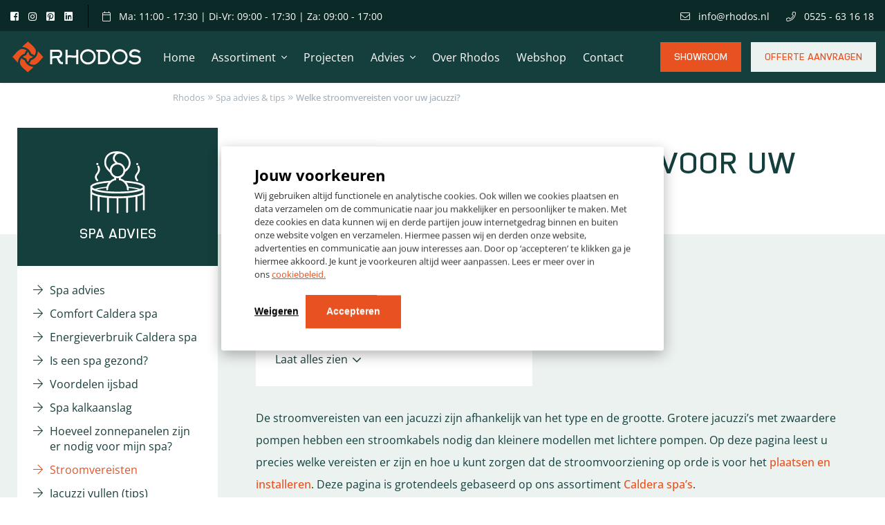

--- FILE ---
content_type: text/html; charset=UTF-8
request_url: https://rhodos.nl/advies/welke-stroomvereisten-jacuzzi
body_size: 32415
content:
<!doctype html>
<!--#####################################################################-->
<!--###             Deze website is ontwikkeld door Tatof             ###-->
<!--###                 Meer informatie? www.tatof.nl                 ###-->
<!--###                      All rights reserved                      ###-->
<!--#####################################################################-->

<html itemscope itemtype="http://schema.org/WebPage" lang="nl-NL" class="preload">
	<head prefix="og: http://ogp.me/ns#">
	
		<meta charset="UTF-8">
		<meta http-equiv="X-UA-Compatible" content="IE=edge">        
        
        <meta name="viewport" content="width=device-width, user-scalable=no, initial-scale=1.0, minimum-scale=1.0, maximum-scale=1.0" />
        <meta name="format-detection" content="telephone=no" />
        <meta name="HandheldFriendly" content="true" />
        <meta name="MobileOptimized" content="320" />
        <!--[if IEMobile]><meta http-equiv="cleartype" content="on" /><![endif]-->


        <link rel="apple-touch-icon" sizes="180x180" href="https://static.rhodos.nl/wp-content/themes/tatof/img/fav/apple-touch-icon.png">
        <link rel="icon" type="image/png" sizes="32x32" href="https://static.rhodos.nl/wp-content/themes/tatof/img/fav/favicon-32x32.png">
        <link rel="icon" type="image/png" sizes="16x16" href="https://static.rhodos.nl/wp-content/themes/tatof/img/fav/favicon-16x16.png">
        <link rel="manifest" href="https://rhodos.nl/wp-content/themes/tatof/img/fav/site.webmanifest">
        <link rel="mask-icon" href="https://static.rhodos.nl/wp-content/themes/tatof/img/fav/safari-pinned-tab.svg" color="#e75220">
        <link rel="shortcut icon" href="https://static.rhodos.nl/wp-content/themes/tatof/img/fav/favicon.ico">
        <meta name="msapplication-TileColor" content="#153f3c">
        <meta name="msapplication-config" content="https://static.rhodos.nl/wp-content/themes/tatof/img/fav/browserconfig.xml">
        <meta name="theme-color" content="#153f3c">

        <meta name="google-site-verification" content="8u8l0xIVeBTTJ42xobseYdroyw2aQin08l02zvuTB7M">

		<link data-minify="1" rel="stylesheet" type="text/css" media="all" href="https://static.rhodos.nl/wp-content/cache/background-css/1/static.rhodos.nl/wp-content/cache/min/1/wp-content/themes/tatof/style.css?ver=1762425600&wpr_t=1768716896" >
		<title>Welke kabels voor uw jacuzzi? Alle stroomvereisten - Rhodos.nl</title>
<link data-rocket-prefetch href="https://static.rhodos.nl" rel="dns-prefetch">
<link data-rocket-prefetch href="https://js-eu1.hscollectedforms.net" rel="dns-prefetch">
<link data-rocket-prefetch href="https://js-eu1.hs-banner.com" rel="dns-prefetch">
<link data-rocket-prefetch href="https://js.hs-analytics.net" rel="dns-prefetch">
<link data-rocket-prefetch href="https://www.googletagmanager.com" rel="dns-prefetch">
<link data-rocket-prefetch href="https://chatwidget-prod.web.app" rel="dns-prefetch">
<link data-rocket-prefetch href="https://www.rhodos.nl" rel="dns-prefetch"><link rel="preload" data-rocket-preload as="image" href="https://static.rhodos.nl/wp-content/uploads/2018/04/jacuzzi-w.svg" fetchpriority="high">
		 
		<meta name='robots' content='index, follow, max-image-preview:large, max-snippet:-1, max-video-preview:-1' />

	<!-- This site is optimized with the Yoast SEO plugin v26.7 - https://yoast.com/wordpress/plugins/seo/ -->
	<meta name="description" content="Welke stroomkabels nodig voor het aansluiten van een jacuzzi? Onmisbare tips en uitleg! ✓Specialist sinds 1993 ✓Fysieke winkel ✓Deskundig advies" />
	<link rel="canonical" href="http://rhodos.nl/advies/welke-stroomvereisten-jacuzzi/" />
	<meta property="og:locale" content="nl_NL" />
	<meta property="og:type" content="article" />
	<meta property="og:title" content="Welke kabels voor uw jacuzzi? Alle stroomvereisten - Rhodos.nl" />
	<meta property="og:description" content="Welke stroomkabels nodig voor het aansluiten van een jacuzzi? Onmisbare tips en uitleg! ✓Specialist sinds 1993 ✓Fysieke winkel ✓Deskundig advies" />
	<meta property="og:url" content="http://rhodos.nl/advies/welke-stroomvereisten-jacuzzi/" />
	<meta property="og:site_name" content="Rhodos" />
	<meta property="article:publisher" content="https://www.facebook.com/rhodoswellness/" />
	<meta property="article:modified_time" content="2022-10-12T10:03:56+00:00" />
	<meta property="og:image" content="https://static.rhodos.nl/wp-content/uploads/2024/08/IMG_0611.jpg" />
	<meta property="og:image:width" content="1784" />
	<meta property="og:image:height" content="1393" />
	<meta property="og:image:type" content="image/jpeg" />
	<meta name="twitter:card" content="summary_large_image" />
	<meta name="twitter:site" content="@rhodoswellness" />
	<script type="application/ld+json" class="yoast-schema-graph">{"@context":"https://schema.org","@graph":[{"@type":"WebPage","@id":"http://rhodos.nl/advies/welke-stroomvereisten-jacuzzi/","url":"http://rhodos.nl/advies/welke-stroomvereisten-jacuzzi/","name":"Welke kabels voor uw jacuzzi? Alle stroomvereisten - Rhodos.nl","isPartOf":{"@id":"https://rhodos.nl/#website"},"datePublished":"2019-12-10T11:40:25+00:00","dateModified":"2022-10-12T10:03:56+00:00","description":"Welke stroomkabels nodig voor het aansluiten van een jacuzzi? Onmisbare tips en uitleg! ✓Specialist sinds 1993 ✓Fysieke winkel ✓Deskundig advies","breadcrumb":{"@id":"http://rhodos.nl/advies/welke-stroomvereisten-jacuzzi/#breadcrumb"},"inLanguage":"nl-NL","potentialAction":[{"@type":"ReadAction","target":["http://rhodos.nl/advies/welke-stroomvereisten-jacuzzi/"]}]},{"@type":"BreadcrumbList","@id":"http://rhodos.nl/advies/welke-stroomvereisten-jacuzzi/#breadcrumb","itemListElement":[{"@type":"ListItem","position":1,"name":"Rhodos","item":"https://rhodos.nl/"},{"@type":"ListItem","position":2,"name":"Spa advies &#038; tips","item":"https://rhodos.nl/advies/spa-advies/"},{"@type":"ListItem","position":3,"name":"Welke stroomvereisten voor uw jacuzzi?"}]},{"@type":"WebSite","@id":"https://rhodos.nl/#website","url":"https://rhodos.nl/","name":"Rhodos","description":"Wellness","publisher":{"@id":"https://rhodos.nl/#organization"},"potentialAction":[{"@type":"SearchAction","target":{"@type":"EntryPoint","urlTemplate":"https://rhodos.nl/?s={search_term_string}"},"query-input":{"@type":"PropertyValueSpecification","valueRequired":true,"valueName":"search_term_string"}}],"inLanguage":"nl-NL"},{"@type":"Organization","@id":"https://rhodos.nl/#organization","name":"Rhodos","url":"https://rhodos.nl/","logo":{"@type":"ImageObject","inLanguage":"nl-NL","@id":"https://rhodos.nl/#/schema/logo/image/","url":"https://rhodos.nl/wp-content/uploads/2018/06/rhodos.png","contentUrl":"https://rhodos.nl/wp-content/uploads/2018/06/rhodos.png","width":2200,"height":1155,"caption":"Rhodos"},"image":{"@id":"https://rhodos.nl/#/schema/logo/image/"},"sameAs":["https://www.facebook.com/rhodoswellness/","https://x.com/rhodoswellness","https://www.instagram.com/rhodoswellness/","https://www.linkedin.com/company/rhodos-exclusive-bv/","https://www.pinterest.com/rhodoswellness/","https://www.youtube.com/user/rhodosnl"]}]}</script>
	<!-- / Yoast SEO plugin. -->



<link rel="alternate" type="application/rss+xml" title="Rhodos &raquo; feed" href="https://rhodos.nl/feed/" />
<link rel="alternate" type="application/rss+xml" title="Rhodos &raquo; reacties feed" href="https://rhodos.nl/comments/feed/" />
<link rel="alternate" title="oEmbed (JSON)" type="application/json+oembed" href="https://rhodos.nl/wp-json/oembed/1.0/embed?url=https%3A%2F%2Frhodos.nl%2Fadvies%2Fwelke-stroomvereisten-jacuzzi" />
<link rel="alternate" title="oEmbed (XML)" type="text/xml+oembed" href="https://rhodos.nl/wp-json/oembed/1.0/embed?url=https%3A%2F%2Frhodos.nl%2Fadvies%2Fwelke-stroomvereisten-jacuzzi&#038;format=xml" />
<style id='wp-img-auto-sizes-contain-inline-css' type='text/css'>
img:is([sizes=auto i],[sizes^="auto," i]){contain-intrinsic-size:3000px 1500px}
/*# sourceURL=wp-img-auto-sizes-contain-inline-css */
</style>
<style id='wp-emoji-styles-inline-css' type='text/css'>

	img.wp-smiley, img.emoji {
		display: inline !important;
		border: none !important;
		box-shadow: none !important;
		height: 1em !important;
		width: 1em !important;
		margin: 0 0.07em !important;
		vertical-align: -0.1em !important;
		background: none !important;
		padding: 0 !important;
	}
/*# sourceURL=wp-emoji-styles-inline-css */
</style>
<style id='wp-block-library-inline-css' type='text/css'>
:root{--wp-block-synced-color:#7a00df;--wp-block-synced-color--rgb:122,0,223;--wp-bound-block-color:var(--wp-block-synced-color);--wp-editor-canvas-background:#ddd;--wp-admin-theme-color:#007cba;--wp-admin-theme-color--rgb:0,124,186;--wp-admin-theme-color-darker-10:#006ba1;--wp-admin-theme-color-darker-10--rgb:0,107,160.5;--wp-admin-theme-color-darker-20:#005a87;--wp-admin-theme-color-darker-20--rgb:0,90,135;--wp-admin-border-width-focus:2px}@media (min-resolution:192dpi){:root{--wp-admin-border-width-focus:1.5px}}.wp-element-button{cursor:pointer}:root .has-very-light-gray-background-color{background-color:#eee}:root .has-very-dark-gray-background-color{background-color:#313131}:root .has-very-light-gray-color{color:#eee}:root .has-very-dark-gray-color{color:#313131}:root .has-vivid-green-cyan-to-vivid-cyan-blue-gradient-background{background:linear-gradient(135deg,#00d084,#0693e3)}:root .has-purple-crush-gradient-background{background:linear-gradient(135deg,#34e2e4,#4721fb 50%,#ab1dfe)}:root .has-hazy-dawn-gradient-background{background:linear-gradient(135deg,#faaca8,#dad0ec)}:root .has-subdued-olive-gradient-background{background:linear-gradient(135deg,#fafae1,#67a671)}:root .has-atomic-cream-gradient-background{background:linear-gradient(135deg,#fdd79a,#004a59)}:root .has-nightshade-gradient-background{background:linear-gradient(135deg,#330968,#31cdcf)}:root .has-midnight-gradient-background{background:linear-gradient(135deg,#020381,#2874fc)}:root{--wp--preset--font-size--normal:16px;--wp--preset--font-size--huge:42px}.has-regular-font-size{font-size:1em}.has-larger-font-size{font-size:2.625em}.has-normal-font-size{font-size:var(--wp--preset--font-size--normal)}.has-huge-font-size{font-size:var(--wp--preset--font-size--huge)}.has-text-align-center{text-align:center}.has-text-align-left{text-align:left}.has-text-align-right{text-align:right}.has-fit-text{white-space:nowrap!important}#end-resizable-editor-section{display:none}.aligncenter{clear:both}.items-justified-left{justify-content:flex-start}.items-justified-center{justify-content:center}.items-justified-right{justify-content:flex-end}.items-justified-space-between{justify-content:space-between}.screen-reader-text{border:0;clip-path:inset(50%);height:1px;margin:-1px;overflow:hidden;padding:0;position:absolute;width:1px;word-wrap:normal!important}.screen-reader-text:focus{background-color:#ddd;clip-path:none;color:#444;display:block;font-size:1em;height:auto;left:5px;line-height:normal;padding:15px 23px 14px;text-decoration:none;top:5px;width:auto;z-index:100000}html :where(.has-border-color){border-style:solid}html :where([style*=border-top-color]){border-top-style:solid}html :where([style*=border-right-color]){border-right-style:solid}html :where([style*=border-bottom-color]){border-bottom-style:solid}html :where([style*=border-left-color]){border-left-style:solid}html :where([style*=border-width]){border-style:solid}html :where([style*=border-top-width]){border-top-style:solid}html :where([style*=border-right-width]){border-right-style:solid}html :where([style*=border-bottom-width]){border-bottom-style:solid}html :where([style*=border-left-width]){border-left-style:solid}html :where(img[class*=wp-image-]){height:auto;max-width:100%}:where(figure){margin:0 0 1em}html :where(.is-position-sticky){--wp-admin--admin-bar--position-offset:var(--wp-admin--admin-bar--height,0px)}@media screen and (max-width:600px){html :where(.is-position-sticky){--wp-admin--admin-bar--position-offset:0px}}

/*# sourceURL=wp-block-library-inline-css */
</style><style id='global-styles-inline-css' type='text/css'>
:root{--wp--preset--aspect-ratio--square: 1;--wp--preset--aspect-ratio--4-3: 4/3;--wp--preset--aspect-ratio--3-4: 3/4;--wp--preset--aspect-ratio--3-2: 3/2;--wp--preset--aspect-ratio--2-3: 2/3;--wp--preset--aspect-ratio--16-9: 16/9;--wp--preset--aspect-ratio--9-16: 9/16;--wp--preset--color--black: #000000;--wp--preset--color--cyan-bluish-gray: #abb8c3;--wp--preset--color--white: #ffffff;--wp--preset--color--pale-pink: #f78da7;--wp--preset--color--vivid-red: #cf2e2e;--wp--preset--color--luminous-vivid-orange: #ff6900;--wp--preset--color--luminous-vivid-amber: #fcb900;--wp--preset--color--light-green-cyan: #7bdcb5;--wp--preset--color--vivid-green-cyan: #00d084;--wp--preset--color--pale-cyan-blue: #8ed1fc;--wp--preset--color--vivid-cyan-blue: #0693e3;--wp--preset--color--vivid-purple: #9b51e0;--wp--preset--gradient--vivid-cyan-blue-to-vivid-purple: linear-gradient(135deg,rgb(6,147,227) 0%,rgb(155,81,224) 100%);--wp--preset--gradient--light-green-cyan-to-vivid-green-cyan: linear-gradient(135deg,rgb(122,220,180) 0%,rgb(0,208,130) 100%);--wp--preset--gradient--luminous-vivid-amber-to-luminous-vivid-orange: linear-gradient(135deg,rgb(252,185,0) 0%,rgb(255,105,0) 100%);--wp--preset--gradient--luminous-vivid-orange-to-vivid-red: linear-gradient(135deg,rgb(255,105,0) 0%,rgb(207,46,46) 100%);--wp--preset--gradient--very-light-gray-to-cyan-bluish-gray: linear-gradient(135deg,rgb(238,238,238) 0%,rgb(169,184,195) 100%);--wp--preset--gradient--cool-to-warm-spectrum: linear-gradient(135deg,rgb(74,234,220) 0%,rgb(151,120,209) 20%,rgb(207,42,186) 40%,rgb(238,44,130) 60%,rgb(251,105,98) 80%,rgb(254,248,76) 100%);--wp--preset--gradient--blush-light-purple: linear-gradient(135deg,rgb(255,206,236) 0%,rgb(152,150,240) 100%);--wp--preset--gradient--blush-bordeaux: linear-gradient(135deg,rgb(254,205,165) 0%,rgb(254,45,45) 50%,rgb(107,0,62) 100%);--wp--preset--gradient--luminous-dusk: linear-gradient(135deg,rgb(255,203,112) 0%,rgb(199,81,192) 50%,rgb(65,88,208) 100%);--wp--preset--gradient--pale-ocean: linear-gradient(135deg,rgb(255,245,203) 0%,rgb(182,227,212) 50%,rgb(51,167,181) 100%);--wp--preset--gradient--electric-grass: linear-gradient(135deg,rgb(202,248,128) 0%,rgb(113,206,126) 100%);--wp--preset--gradient--midnight: linear-gradient(135deg,rgb(2,3,129) 0%,rgb(40,116,252) 100%);--wp--preset--font-size--small: 13px;--wp--preset--font-size--medium: 20px;--wp--preset--font-size--large: 36px;--wp--preset--font-size--x-large: 42px;--wp--preset--spacing--20: 0.44rem;--wp--preset--spacing--30: 0.67rem;--wp--preset--spacing--40: 1rem;--wp--preset--spacing--50: 1.5rem;--wp--preset--spacing--60: 2.25rem;--wp--preset--spacing--70: 3.38rem;--wp--preset--spacing--80: 5.06rem;--wp--preset--shadow--natural: 6px 6px 9px rgba(0, 0, 0, 0.2);--wp--preset--shadow--deep: 12px 12px 50px rgba(0, 0, 0, 0.4);--wp--preset--shadow--sharp: 6px 6px 0px rgba(0, 0, 0, 0.2);--wp--preset--shadow--outlined: 6px 6px 0px -3px rgb(255, 255, 255), 6px 6px rgb(0, 0, 0);--wp--preset--shadow--crisp: 6px 6px 0px rgb(0, 0, 0);}:where(.is-layout-flex){gap: 0.5em;}:where(.is-layout-grid){gap: 0.5em;}body .is-layout-flex{display: flex;}.is-layout-flex{flex-wrap: wrap;align-items: center;}.is-layout-flex > :is(*, div){margin: 0;}body .is-layout-grid{display: grid;}.is-layout-grid > :is(*, div){margin: 0;}:where(.wp-block-columns.is-layout-flex){gap: 2em;}:where(.wp-block-columns.is-layout-grid){gap: 2em;}:where(.wp-block-post-template.is-layout-flex){gap: 1.25em;}:where(.wp-block-post-template.is-layout-grid){gap: 1.25em;}.has-black-color{color: var(--wp--preset--color--black) !important;}.has-cyan-bluish-gray-color{color: var(--wp--preset--color--cyan-bluish-gray) !important;}.has-white-color{color: var(--wp--preset--color--white) !important;}.has-pale-pink-color{color: var(--wp--preset--color--pale-pink) !important;}.has-vivid-red-color{color: var(--wp--preset--color--vivid-red) !important;}.has-luminous-vivid-orange-color{color: var(--wp--preset--color--luminous-vivid-orange) !important;}.has-luminous-vivid-amber-color{color: var(--wp--preset--color--luminous-vivid-amber) !important;}.has-light-green-cyan-color{color: var(--wp--preset--color--light-green-cyan) !important;}.has-vivid-green-cyan-color{color: var(--wp--preset--color--vivid-green-cyan) !important;}.has-pale-cyan-blue-color{color: var(--wp--preset--color--pale-cyan-blue) !important;}.has-vivid-cyan-blue-color{color: var(--wp--preset--color--vivid-cyan-blue) !important;}.has-vivid-purple-color{color: var(--wp--preset--color--vivid-purple) !important;}.has-black-background-color{background-color: var(--wp--preset--color--black) !important;}.has-cyan-bluish-gray-background-color{background-color: var(--wp--preset--color--cyan-bluish-gray) !important;}.has-white-background-color{background-color: var(--wp--preset--color--white) !important;}.has-pale-pink-background-color{background-color: var(--wp--preset--color--pale-pink) !important;}.has-vivid-red-background-color{background-color: var(--wp--preset--color--vivid-red) !important;}.has-luminous-vivid-orange-background-color{background-color: var(--wp--preset--color--luminous-vivid-orange) !important;}.has-luminous-vivid-amber-background-color{background-color: var(--wp--preset--color--luminous-vivid-amber) !important;}.has-light-green-cyan-background-color{background-color: var(--wp--preset--color--light-green-cyan) !important;}.has-vivid-green-cyan-background-color{background-color: var(--wp--preset--color--vivid-green-cyan) !important;}.has-pale-cyan-blue-background-color{background-color: var(--wp--preset--color--pale-cyan-blue) !important;}.has-vivid-cyan-blue-background-color{background-color: var(--wp--preset--color--vivid-cyan-blue) !important;}.has-vivid-purple-background-color{background-color: var(--wp--preset--color--vivid-purple) !important;}.has-black-border-color{border-color: var(--wp--preset--color--black) !important;}.has-cyan-bluish-gray-border-color{border-color: var(--wp--preset--color--cyan-bluish-gray) !important;}.has-white-border-color{border-color: var(--wp--preset--color--white) !important;}.has-pale-pink-border-color{border-color: var(--wp--preset--color--pale-pink) !important;}.has-vivid-red-border-color{border-color: var(--wp--preset--color--vivid-red) !important;}.has-luminous-vivid-orange-border-color{border-color: var(--wp--preset--color--luminous-vivid-orange) !important;}.has-luminous-vivid-amber-border-color{border-color: var(--wp--preset--color--luminous-vivid-amber) !important;}.has-light-green-cyan-border-color{border-color: var(--wp--preset--color--light-green-cyan) !important;}.has-vivid-green-cyan-border-color{border-color: var(--wp--preset--color--vivid-green-cyan) !important;}.has-pale-cyan-blue-border-color{border-color: var(--wp--preset--color--pale-cyan-blue) !important;}.has-vivid-cyan-blue-border-color{border-color: var(--wp--preset--color--vivid-cyan-blue) !important;}.has-vivid-purple-border-color{border-color: var(--wp--preset--color--vivid-purple) !important;}.has-vivid-cyan-blue-to-vivid-purple-gradient-background{background: var(--wp--preset--gradient--vivid-cyan-blue-to-vivid-purple) !important;}.has-light-green-cyan-to-vivid-green-cyan-gradient-background{background: var(--wp--preset--gradient--light-green-cyan-to-vivid-green-cyan) !important;}.has-luminous-vivid-amber-to-luminous-vivid-orange-gradient-background{background: var(--wp--preset--gradient--luminous-vivid-amber-to-luminous-vivid-orange) !important;}.has-luminous-vivid-orange-to-vivid-red-gradient-background{background: var(--wp--preset--gradient--luminous-vivid-orange-to-vivid-red) !important;}.has-very-light-gray-to-cyan-bluish-gray-gradient-background{background: var(--wp--preset--gradient--very-light-gray-to-cyan-bluish-gray) !important;}.has-cool-to-warm-spectrum-gradient-background{background: var(--wp--preset--gradient--cool-to-warm-spectrum) !important;}.has-blush-light-purple-gradient-background{background: var(--wp--preset--gradient--blush-light-purple) !important;}.has-blush-bordeaux-gradient-background{background: var(--wp--preset--gradient--blush-bordeaux) !important;}.has-luminous-dusk-gradient-background{background: var(--wp--preset--gradient--luminous-dusk) !important;}.has-pale-ocean-gradient-background{background: var(--wp--preset--gradient--pale-ocean) !important;}.has-electric-grass-gradient-background{background: var(--wp--preset--gradient--electric-grass) !important;}.has-midnight-gradient-background{background: var(--wp--preset--gradient--midnight) !important;}.has-small-font-size{font-size: var(--wp--preset--font-size--small) !important;}.has-medium-font-size{font-size: var(--wp--preset--font-size--medium) !important;}.has-large-font-size{font-size: var(--wp--preset--font-size--large) !important;}.has-x-large-font-size{font-size: var(--wp--preset--font-size--x-large) !important;}
/*# sourceURL=global-styles-inline-css */
</style>

<style id='classic-theme-styles-inline-css' type='text/css'>
/*! This file is auto-generated */
.wp-block-button__link{color:#fff;background-color:#32373c;border-radius:9999px;box-shadow:none;text-decoration:none;padding:calc(.667em + 2px) calc(1.333em + 2px);font-size:1.125em}.wp-block-file__button{background:#32373c;color:#fff;text-decoration:none}
/*# sourceURL=/wp-includes/css/classic-themes.min.css */
</style>
<style id='rocket-lazyload-inline-css' type='text/css'>
.rll-youtube-player{position:relative;padding-bottom:56.23%;height:0;overflow:hidden;max-width:100%;}.rll-youtube-player:focus-within{outline: 2px solid currentColor;outline-offset: 5px;}.rll-youtube-player iframe{position:absolute;top:0;left:0;width:100%;height:100%;z-index:100;background:0 0}.rll-youtube-player img{bottom:0;display:block;left:0;margin:auto;max-width:100%;width:100%;position:absolute;right:0;top:0;border:none;height:auto;-webkit-transition:.4s all;-moz-transition:.4s all;transition:.4s all}.rll-youtube-player img:hover{-webkit-filter:brightness(75%)}.rll-youtube-player .play{height:100%;width:100%;left:0;top:0;position:absolute;background:var(--wpr-bg-8d069cc5-ed1e-42da-b114-bd936057e77f) no-repeat center;background-color: transparent !important;cursor:pointer;border:none;}
/*# sourceURL=rocket-lazyload-inline-css */
</style>
<script type="text/javascript" src="https://static.rhodos.nl/wp-includes/js/jquery/jquery.min.js?ver=3.7.1" id="jquery-core-js" data-rocket-defer defer></script>
<script type="text/javascript" src="https://static.rhodos.nl/wp-includes/js/jquery/jquery-migrate.min.js?ver=3.4.1" id="jquery-migrate-js" data-rocket-defer defer></script>
<link rel="https://api.w.org/" href="https://rhodos.nl/wp-json/" /><link rel="EditURI" type="application/rsd+xml" title="RSD" href="https://rhodos.nl/xmlrpc.php?rsd" />
<meta name="generator" content="WordPress 6.9" />
<link rel='shortlink' href='https://rhodos.nl/?p=4920' />
<noscript><style id="rocket-lazyload-nojs-css">.rll-youtube-player, [data-lazy-src]{display:none !important;}</style></noscript>
        <!-- Start of HubSpot Embed Code -->
        <script data-minify="1" type="text/javascript" id="hs-script-loader" async defer src="https://static.rhodos.nl/wp-content/cache/min/1/146829507.js?ver=1762425600"></script>
        <!-- End of HubSpot Embed Code -->
                 
                    
            <script>(function(w,d,s,l,i){w[l]=w[l]||[];w[l].push({'gtm.start':
            new Date().getTime(),event:'gtm.js'});var f=d.getElementsByTagName(s)[0],
            j=d.createElement(s),dl=l!='dataLayer'?'&l='+l:'';j.async=true;j.src=
            'https://www.googletagmanager.com/gtm.js?id='+i+dl;f.parentNode.insertBefore(j,f);
            })(window,document,'script','dataLayer','GTM-MGRHZJF');</script>        
        
        <script async type="module" src="https://chatwidget-prod.web.app/embed/init.iife.js" data-watermelon-widget-id="Vx1e28c5k3x" data-watermelon-settings-id="15430"></script>
                
	<style id="wpr-lazyload-bg-container"></style><style id="wpr-lazyload-bg-exclusion"></style>
<noscript>
<style id="wpr-lazyload-bg-nostyle">.gform_fields li.gfield .ginput_container_select:after{--wpr-bg-dc30c7ab-0bc6-47e6-8ea9-d9834986d45c: url('https://static.rhodos.nl/wp-content/themes/tatof/img/assets/down.svg');}.gform_fields li.gfield .ginput_container_date .gfield_date_dropdown_day:after,.gform_fields li.gfield .ginput_container_date .gfield_date_dropdown_month:after,.gform_fields li.gfield .ginput_container_date .gfield_date_dropdown_year:after{--wpr-bg-4075ca23-99a2-43b3-8fb0-d93989ca628b: url('https://static.rhodos.nl/wp-content/themes/tatof/img/assets/down.svg');}.gform_fields li.gfield .ginput_container_address span.address_country:after{--wpr-bg-bcbcf14d-8b20-4729-81e4-606a3e90d9f1: url('https://static.rhodos.nl/wp-content/themes/tatof/img/assets/down.svg');}.ui-datepicker .ui-datepicker-header .ui-datepicker-next span{--wpr-bg-bfead1b0-65df-46cb-b27f-bf63dc185997: url('https://static.rhodos.nl/wp-content/themes/tatof/img/assets/right.svg');}.ui-datepicker .ui-datepicker-header .ui-datepicker-prev span{--wpr-bg-de2b43ea-1151-47c7-a5e5-cc03e3c7f821: url('https://static.rhodos.nl/wp-content/themes/tatof/img/assets/left.svg');}label:before{--wpr-bg-987ff379-4c25-4e03-bc51-71dab8c549c5: url('https://static.rhodos.nl/wp-content/themes/tatof/img/assets/check-small.svg');}label:before{--wpr-bg-e5f1f969-986d-42be-8119-38f24b342a29: url('https://static.rhodos.nl/wp-content/themes/tatof/img/assets/check-small.svg');}.header100 .bottombar .bb-left .menu li ul li .menu-item-icon{--wpr-bg-af837266-8a33-4fde-9032-e431f97ed607: url('https://static.rhodos.nl/wp-content/themes/tatof/img/menu-icons/placeholder-d.svg');}.header100 .bottombar .bb-left .menu li ul li.jacuzzi .menu-item-icon{--wpr-bg-09df7b80-97c2-4b19-9cce-bcda47128a1b: url('https://static.rhodos.nl/wp-content/themes/tatof/img/menu-icons/jacuzzi-d.svg');}.header100 .bottombar .bb-left .menu li ul li.zonnebank .menu-item-icon{--wpr-bg-39aabe30-4b4a-4583-afcb-e86effd29c7b: url('https://static.rhodos.nl/wp-content/themes/tatof/img/menu-icons/zonnebank-d.svg');}.header100 .bottombar .bb-left .menu li ul li.sauna .menu-item-icon{--wpr-bg-70248577-4366-48ae-afa8-bd6766de4f2e: url('https://static.rhodos.nl/wp-content/themes/tatof/img/menu-icons/sauna-d.svg');}.header100 .bottombar .bb-left .menu li ul li.zwembad .menu-item-icon{--wpr-bg-b567b242-58d3-430a-bcbb-a68983232e2f: url('https://static.rhodos.nl/wp-content/themes/tatof/img/menu-icons/zwembad-d.svg');}.header100 .bottombar .bb-left .menu li ul li.infrarood .menu-item-icon{--wpr-bg-2247b125-de55-4f04-8e22-de5db18581e2: url('https://static.rhodos.nl/wp-content/themes/tatof/img/menu-icons/infrasauna-d.svg');}.header100 .bottombar .bb-left .menu li ul li.fitness .menu-item-icon{--wpr-bg-1ea124e3-bb10-4c0b-897e-5db093360ec8: url('https://static.rhodos.nl/wp-content/themes/tatof/img/menu-icons/fitness-d.svg');}.header100 .bottombar .bb-left .menu li ul li.massagestoel .menu-item-icon{--wpr-bg-82745bea-43d9-4b53-88b5-e5e64e5266c6: url('https://static.rhodos.nl/wp-content/themes/tatof/img/menu-icons/massagestoel-d.svg');}.home-bigbanner100:after{--wpr-bg-70e27bb1-411b-4f7f-997c-2f5b71c8f690: url('https://static.rhodos.nl/wp-content/themes/tatof/img/banner-cover.png');}.rll-youtube-player .play{--wpr-bg-8d069cc5-ed1e-42da-b114-bd936057e77f: url('https://static.rhodos.nl/wp-content/plugins/wp-rocket/assets/img/youtube.png');}</style>
</noscript>
<script type="application/javascript">const rocket_pairs = [{"selector":".gform_fields li.gfield .ginput_container_select","style":".gform_fields li.gfield .ginput_container_select:after{--wpr-bg-dc30c7ab-0bc6-47e6-8ea9-d9834986d45c: url('https:\/\/static.rhodos.nl\/wp-content\/themes\/tatof\/img\/assets\/down.svg');}","hash":"dc30c7ab-0bc6-47e6-8ea9-d9834986d45c","url":"https:\/\/static.rhodos.nl\/wp-content\/themes\/tatof\/img\/assets\/down.svg"},{"selector":".gform_fields li.gfield .ginput_container_date .gfield_date_dropdown_day,.gform_fields li.gfield .ginput_container_date .gfield_date_dropdown_month,.gform_fields li.gfield .ginput_container_date .gfield_date_dropdown_year","style":".gform_fields li.gfield .ginput_container_date .gfield_date_dropdown_day:after,.gform_fields li.gfield .ginput_container_date .gfield_date_dropdown_month:after,.gform_fields li.gfield .ginput_container_date .gfield_date_dropdown_year:after{--wpr-bg-4075ca23-99a2-43b3-8fb0-d93989ca628b: url('https:\/\/static.rhodos.nl\/wp-content\/themes\/tatof\/img\/assets\/down.svg');}","hash":"4075ca23-99a2-43b3-8fb0-d93989ca628b","url":"https:\/\/static.rhodos.nl\/wp-content\/themes\/tatof\/img\/assets\/down.svg"},{"selector":".gform_fields li.gfield .ginput_container_address span.address_country","style":".gform_fields li.gfield .ginput_container_address span.address_country:after{--wpr-bg-bcbcf14d-8b20-4729-81e4-606a3e90d9f1: url('https:\/\/static.rhodos.nl\/wp-content\/themes\/tatof\/img\/assets\/down.svg');}","hash":"bcbcf14d-8b20-4729-81e4-606a3e90d9f1","url":"https:\/\/static.rhodos.nl\/wp-content\/themes\/tatof\/img\/assets\/down.svg"},{"selector":".ui-datepicker .ui-datepicker-header .ui-datepicker-next span","style":".ui-datepicker .ui-datepicker-header .ui-datepicker-next span{--wpr-bg-bfead1b0-65df-46cb-b27f-bf63dc185997: url('https:\/\/static.rhodos.nl\/wp-content\/themes\/tatof\/img\/assets\/right.svg');}","hash":"bfead1b0-65df-46cb-b27f-bf63dc185997","url":"https:\/\/static.rhodos.nl\/wp-content\/themes\/tatof\/img\/assets\/right.svg"},{"selector":".ui-datepicker .ui-datepicker-header .ui-datepicker-prev span","style":".ui-datepicker .ui-datepicker-header .ui-datepicker-prev span{--wpr-bg-de2b43ea-1151-47c7-a5e5-cc03e3c7f821: url('https:\/\/static.rhodos.nl\/wp-content\/themes\/tatof\/img\/assets\/left.svg');}","hash":"de2b43ea-1151-47c7-a5e5-cc03e3c7f821","url":"https:\/\/static.rhodos.nl\/wp-content\/themes\/tatof\/img\/assets\/left.svg"},{"selector":"label","style":"label:before{--wpr-bg-987ff379-4c25-4e03-bc51-71dab8c549c5: url('https:\/\/static.rhodos.nl\/wp-content\/themes\/tatof\/img\/assets\/check-small.svg');}","hash":"987ff379-4c25-4e03-bc51-71dab8c549c5","url":"https:\/\/static.rhodos.nl\/wp-content\/themes\/tatof\/img\/assets\/check-small.svg"},{"selector":"label","style":"label:before{--wpr-bg-e5f1f969-986d-42be-8119-38f24b342a29: url('https:\/\/static.rhodos.nl\/wp-content\/themes\/tatof\/img\/assets\/check-small.svg');}","hash":"e5f1f969-986d-42be-8119-38f24b342a29","url":"https:\/\/static.rhodos.nl\/wp-content\/themes\/tatof\/img\/assets\/check-small.svg"},{"selector":".header100 .bottombar .bb-left .menu li ul li .menu-item-icon","style":".header100 .bottombar .bb-left .menu li ul li .menu-item-icon{--wpr-bg-af837266-8a33-4fde-9032-e431f97ed607: url('https:\/\/static.rhodos.nl\/wp-content\/themes\/tatof\/img\/menu-icons\/placeholder-d.svg');}","hash":"af837266-8a33-4fde-9032-e431f97ed607","url":"https:\/\/static.rhodos.nl\/wp-content\/themes\/tatof\/img\/menu-icons\/placeholder-d.svg"},{"selector":".header100 .bottombar .bb-left .menu li ul li.jacuzzi .menu-item-icon","style":".header100 .bottombar .bb-left .menu li ul li.jacuzzi .menu-item-icon{--wpr-bg-09df7b80-97c2-4b19-9cce-bcda47128a1b: url('https:\/\/static.rhodos.nl\/wp-content\/themes\/tatof\/img\/menu-icons\/jacuzzi-d.svg');}","hash":"09df7b80-97c2-4b19-9cce-bcda47128a1b","url":"https:\/\/static.rhodos.nl\/wp-content\/themes\/tatof\/img\/menu-icons\/jacuzzi-d.svg"},{"selector":".header100 .bottombar .bb-left .menu li ul li.zonnebank .menu-item-icon","style":".header100 .bottombar .bb-left .menu li ul li.zonnebank .menu-item-icon{--wpr-bg-39aabe30-4b4a-4583-afcb-e86effd29c7b: url('https:\/\/static.rhodos.nl\/wp-content\/themes\/tatof\/img\/menu-icons\/zonnebank-d.svg');}","hash":"39aabe30-4b4a-4583-afcb-e86effd29c7b","url":"https:\/\/static.rhodos.nl\/wp-content\/themes\/tatof\/img\/menu-icons\/zonnebank-d.svg"},{"selector":".header100 .bottombar .bb-left .menu li ul li.sauna .menu-item-icon","style":".header100 .bottombar .bb-left .menu li ul li.sauna .menu-item-icon{--wpr-bg-70248577-4366-48ae-afa8-bd6766de4f2e: url('https:\/\/static.rhodos.nl\/wp-content\/themes\/tatof\/img\/menu-icons\/sauna-d.svg');}","hash":"70248577-4366-48ae-afa8-bd6766de4f2e","url":"https:\/\/static.rhodos.nl\/wp-content\/themes\/tatof\/img\/menu-icons\/sauna-d.svg"},{"selector":".header100 .bottombar .bb-left .menu li ul li.zwembad .menu-item-icon","style":".header100 .bottombar .bb-left .menu li ul li.zwembad .menu-item-icon{--wpr-bg-b567b242-58d3-430a-bcbb-a68983232e2f: url('https:\/\/static.rhodos.nl\/wp-content\/themes\/tatof\/img\/menu-icons\/zwembad-d.svg');}","hash":"b567b242-58d3-430a-bcbb-a68983232e2f","url":"https:\/\/static.rhodos.nl\/wp-content\/themes\/tatof\/img\/menu-icons\/zwembad-d.svg"},{"selector":".header100 .bottombar .bb-left .menu li ul li.infrarood .menu-item-icon","style":".header100 .bottombar .bb-left .menu li ul li.infrarood .menu-item-icon{--wpr-bg-2247b125-de55-4f04-8e22-de5db18581e2: url('https:\/\/static.rhodos.nl\/wp-content\/themes\/tatof\/img\/menu-icons\/infrasauna-d.svg');}","hash":"2247b125-de55-4f04-8e22-de5db18581e2","url":"https:\/\/static.rhodos.nl\/wp-content\/themes\/tatof\/img\/menu-icons\/infrasauna-d.svg"},{"selector":".header100 .bottombar .bb-left .menu li ul li.fitness .menu-item-icon","style":".header100 .bottombar .bb-left .menu li ul li.fitness .menu-item-icon{--wpr-bg-1ea124e3-bb10-4c0b-897e-5db093360ec8: url('https:\/\/static.rhodos.nl\/wp-content\/themes\/tatof\/img\/menu-icons\/fitness-d.svg');}","hash":"1ea124e3-bb10-4c0b-897e-5db093360ec8","url":"https:\/\/static.rhodos.nl\/wp-content\/themes\/tatof\/img\/menu-icons\/fitness-d.svg"},{"selector":".header100 .bottombar .bb-left .menu li ul li.massagestoel .menu-item-icon","style":".header100 .bottombar .bb-left .menu li ul li.massagestoel .menu-item-icon{--wpr-bg-82745bea-43d9-4b53-88b5-e5e64e5266c6: url('https:\/\/static.rhodos.nl\/wp-content\/themes\/tatof\/img\/menu-icons\/massagestoel-d.svg');}","hash":"82745bea-43d9-4b53-88b5-e5e64e5266c6","url":"https:\/\/static.rhodos.nl\/wp-content\/themes\/tatof\/img\/menu-icons\/massagestoel-d.svg"},{"selector":".home-bigbanner100","style":".home-bigbanner100:after{--wpr-bg-70e27bb1-411b-4f7f-997c-2f5b71c8f690: url('https:\/\/static.rhodos.nl\/wp-content\/themes\/tatof\/img\/banner-cover.png');}","hash":"70e27bb1-411b-4f7f-997c-2f5b71c8f690","url":"https:\/\/static.rhodos.nl\/wp-content\/themes\/tatof\/img\/banner-cover.png"},{"selector":".rll-youtube-player .play","style":".rll-youtube-player .play{--wpr-bg-8d069cc5-ed1e-42da-b114-bd936057e77f: url('https:\/\/static.rhodos.nl\/wp-content\/plugins\/wp-rocket\/assets\/img\/youtube.png');}","hash":"8d069cc5-ed1e-42da-b114-bd936057e77f","url":"https:\/\/static.rhodos.nl\/wp-content\/plugins\/wp-rocket\/assets\/img\/youtube.png"}]; const rocket_excluded_pairs = [];</script><meta name="generator" content="WP Rocket 3.20.2" data-wpr-features="wpr_lazyload_css_bg_img wpr_defer_js wpr_minify_js wpr_lazyload_images wpr_lazyload_iframes wpr_preconnect_external_domains wpr_oci wpr_image_dimensions wpr_minify_css wpr_cdn wpr_preload_links wpr_host_fonts_locally wpr_desktop" /></head>
    
    	   <body class="wp-singular advies-template-default single single-advies postid-4920 wp-theme-tatof preload">
                        
            <noscript><iframe src="https://www.googletagmanager.com/ns.html?id=GTM-MGRHZJF" height="0" width="0" style="display:none;visibility:hidden"></iframe></noscript>
                
        <div  class="maincontent-holder">
        
        <div  class="header100">

            <div  class="topbar">

                <div class="tb-left">
                    <span class="socialholder">
                                                    <a href="https://www.facebook.com/rhodoswellness/" target="_blank" title="Facebook">
                                <i class="fab fa-facebook-square"></i>
                            </a>
                        
                                                    <a href="https://www.instagram.com/rhodoswellness/" target="_blank" title="Instagram">
                                <i class="fab fa-instagram"></i>
                            </a>
                        
                                                    <a href="https://www.pinterest.com/rhodoswellness/" target="_blank" title="Pinterest">
                                <i class="fab fa-pinterest-square"></i>
                            </a>
                        
                                                    <a href="https://www.linkedin.com/company/rhodos-wellness" target="_blank" title="LinkedIn">
                                <i class="fab fa-linkedin"></i>
                            </a>
                                            </span>

                                            <span class="optijd"><i class="fal fa-calendar"></i> Ma: 11:00 - 17:30 | Di-Vr: 09:00 - 17:30 | Za: 09:00 - 17:00</span>
                                    </div>

                <div class="tb-right">
                    <script>emailE=('info@' + 'rhodos.nl'); document.write('<a href="mailto:' + emailE + '" title="Mail ons"><i class="fal fa-envelope"></i> ' + emailE + '</a>');</script>

                                            <a href="tel:+31525631618" target="" title="Bel ons">
                            <i class="fal fa-phone"></i> 0525 - 63 16 18                        </a>
                                    </div>

            </div>

            <div  class="bottombar">

                <div class="bb-left">
                    <a href="/" title="Welke kabels voor uw jacuzzi? Alle stroomvereisten - Rhodos.nl" class="logo">
                        <svg width="770" height="186" viewBox="0 0 770 186" fill="none" xmlns="http://www.w3.org/2000/svg">
<g clip-path="url(#clip0_102_69)">
<path d="M254.258 99.971C248.669 99.971 243.082 100.553 237.842 103.345V135.943H225.152V49.0928H270.79C286.624 49.0928 298.149 58.2887 298.149 74.7045C298.149 87.8626 290.696 96.3601 278.124 99.5056L284.875 113.36C290.348 121.392 292.325 123.137 297.914 123.137H299.196L301.991 123.021V135.944C291.86 135.944 281.615 135.944 274.978 122.206L264.384 99.9711L254.258 99.971ZM254.258 87.2814H270.79C279.52 87.2814 285.577 83.3222 285.577 74.0071C285.577 64.9274 279.057 61.784 270.79 61.784H237.842V90.6574C243.082 87.6281 248.552 87.2814 254.258 87.2814Z" fill="#FBFDFC"/>
<path d="M318.031 135.946V49.0947H330.605V84.7185C334.098 82.9734 337.939 82.3917 341.665 82.3917C346.788 82.3917 362.039 84.9514 369.957 84.9514C373.565 84.9514 377.991 84.3697 381.716 82.7409V49.0947H394.406V135.946H381.716V95.5453C377.991 97.1762 373.565 97.7579 369.957 97.7579C362.038 97.7579 346.788 95.1961 341.665 95.1961C337.94 95.1961 334.098 95.7798 330.605 97.5274V135.946L318.031 135.946Z" fill="#FBFDFC"/>
<path d="M451.943 137.924C425.632 137.924 405.258 117.434 405.258 91.2387C405.258 65.625 427.146 46.5332 452.057 46.5332C477.787 46.5332 498.745 66.6741 498.745 92.6371C498.745 118.251 477.089 137.924 451.941 137.924M451.941 59.34C432.617 59.34 417.713 73.194 417.713 92.7532C417.713 111.498 433.896 125.236 452.057 125.236C470.685 125.236 486.17 110.798 486.17 91.938C486.17 72.8422 470.453 59.34 451.941 59.34Z" fill="#FBFDFC"/>
<path d="M543.951 49.0947C567.585 49.0947 584.933 68.6539 584.933 92.1693C584.933 103.929 580.042 115.921 572.008 124.419C564.09 132.919 555.825 135.946 544.3 135.946H512.167V61.8995H505.298L499.711 49.0947H543.951ZM544.3 123.255C561.181 123.255 572.124 109.285 572.124 93.1017C572.124 76.3347 561.996 61.899 544.067 61.899H524.627V123.255H544.3Z" fill="#FBFDFC"/>
<path d="M642.68 137.924C616.366 137.924 595.992 117.434 595.992 91.2387C595.992 65.625 617.881 46.5332 642.796 46.5332C668.524 46.5332 689.482 66.6741 689.482 92.6371C689.482 118.251 667.828 137.924 642.68 137.924ZM642.68 59.34C623.353 59.34 608.45 73.194 608.45 92.7532C608.45 111.498 624.633 125.236 642.796 125.236C661.424 125.236 676.906 110.798 676.906 91.938C676.906 72.8422 661.188 59.3394 642.678 59.3394" fill="#FBFDFC"/>
<path d="M730.906 137.924C717.632 137.924 703.896 131.404 695.164 120.112L704.246 111.612C708.786 117.085 717.285 125.233 730.907 125.233C743.711 125.233 756.636 120.342 756.636 109.515C756.636 96.245 743.48 96.245 730.907 96.245C710.182 96.245 698.89 88.5597 698.89 73.7727C698.891 59.6872 712.278 46.5332 730.906 46.5332C744.062 46.5332 755.471 50.2584 765.834 60.273L757.916 69.5872C748.604 62.0146 741.968 59.3401 730.906 59.3401C721.126 59.3401 712.976 66.091 712.976 73.6575C712.976 78.8993 716.701 83.6721 731.488 83.6721C761.874 83.6721 769.675 93.1025 769.675 109.516C769.675 126.981 752.908 137.924 730.906 137.924Z" fill="#FBFDFC"/>
<path d="M184.953 93.0545C180.512 96.9771 175.953 102.313 170.964 108.111C161.386 119.275 150.541 131.909 138.428 137.361C133.641 139.41 129.083 140.274 124.527 139.985C123.978 139.956 123.461 139.898 122.91 139.842C122.359 139.786 121.844 139.726 121.293 139.639C120.89 139.61 120.458 139.523 120.055 139.464C117.615 139.043 115.213 138.426 112.872 137.619C112.352 137.456 111.841 137.263 111.343 137.042C110.44 136.724 109.554 136.358 108.69 135.945C107.824 135.571 106.986 135.139 106.18 134.704C105.103 134.157 104.062 133.54 103.063 132.859C102.228 132.34 101.421 131.792 100.641 131.216C101.361 130.408 102.026 129.599 102.689 128.735C103.034 128.301 103.38 127.839 103.728 127.349C105.068 125.534 106.292 123.635 107.391 121.664C107.852 120.858 108.284 120.05 108.66 119.242C108.833 118.924 108.976 118.633 109.121 118.319C109.495 117.57 109.842 116.791 110.16 115.985C110.275 115.817 110.363 115.631 110.42 115.436C110.882 114.37 111.283 113.273 111.689 112.149C118.816 109.928 125.433 106.32 131.161 101.534C131.967 100.869 132.746 100.177 133.525 99.4562C134.276 98.7354 135.025 97.9842 135.747 97.235L135.834 97.1477L137.478 95.3899C138.169 94.6108 138.863 93.8027 139.497 92.9941C146.777 83.9403 151.087 72.8615 151.839 61.2686V61.2397C151.898 60.4022 151.926 59.5383 151.926 58.7018V57.8389C158.762 63.8081 165.107 71.1945 170.935 78.0006C175.926 83.8266 180.511 89.1639 184.953 93.0576" fill="#E75220"/>
<path d="M127.205 151.925C121.234 158.819 113.792 165.193 106.985 171.051C101.157 176.012 95.8505 180.598 91.9279 185.04C88.121 180.685 82.869 176.157 76.8709 171.022C65.7076 161.444 53.0733 150.598 47.5924 138.427C45.5438 133.638 44.6794 129.109 44.9682 124.609C44.9971 124.062 45.0535 123.514 45.1113 122.995C45.1402 122.592 45.1986 122.216 45.257 121.841C45.3132 121.435 45.3707 121.032 45.4296 120.63C45.5169 119.965 45.6318 119.302 45.7742 118.64C45.8904 118.004 46.0361 117.4 46.2082 116.762C46.617 115.089 47.127 113.441 47.7355 111.83C48.0532 110.936 48.4294 110.07 48.8014 109.206C48.8279 109.123 48.8671 109.045 48.9176 108.975C49.3206 108.08 49.7526 107.186 50.216 106.322C50.6774 105.485 51.1383 104.647 51.658 103.84C51.861 103.465 52.09 103.119 52.3209 102.774C52.8112 102.053 53.3016 101.332 53.8208 100.638C54.5999 101.332 55.3791 101.994 56.2141 102.628C56.7628 103.034 57.311 103.465 57.8891 103.868C58.583 104.388 59.3042 104.878 60.025 105.368C60.7168 105.802 61.4376 106.264 62.1569 106.667C63.2538 107.33 64.3781 107.965 65.5308 108.514C65.9648 108.772 66.4262 108.975 66.8876 109.206C67.3779 109.436 67.9266 109.667 68.4459 109.897C68.9652 110.128 69.458 110.359 69.9798 110.532C70.9315 110.938 71.8827 111.282 72.8345 111.629C74.9987 118.501 78.4112 124.915 82.9009 130.55C83.1039 130.783 83.277 130.984 83.4785 131.186C83.6218 131.352 83.7563 131.525 83.8815 131.705C84.0272 131.878 84.1703 132.05 84.3155 132.196C84.6312 132.57 84.949 132.916 85.2672 133.262C86.0732 134.157 86.9099 135.023 87.7772 135.859L88.2944 136.349C89.4713 137.478 90.7042 138.546 91.9886 139.551C101.078 146.766 112.14 151.06 123.717 151.867C124.899 151.926 126.052 151.955 127.207 151.926" fill="#E75220"/>
<path d="M84.3435 53.8532H84.3724C84.2582 53.961 84.152 54.0771 84.0546 54.2004C83.3044 55.0633 82.5826 55.9582 81.9227 56.8535C81.8075 56.9904 81.7013 57.1347 81.6049 57.2855C81.0273 58.0357 80.51 58.7575 80.0197 59.5356C79.884 59.7112 79.7585 59.8944 79.6436 60.0843C79.0391 60.9776 78.4904 61.9004 77.9422 62.8253C77.394 63.7501 76.8763 64.6993 76.4128 65.68C76.1886 66.072 75.9867 66.4763 75.8083 66.8911C75.3743 67.7575 74.9708 68.622 74.6241 69.5173C74.1338 70.6411 73.7018 71.7654 73.2983 72.9181C66.4218 75.0522 60.011 78.4677 54.404 82.9845C54.3108 83.0536 54.2239 83.1307 54.1441 83.2149C54.0588 83.3022 53.9715 83.3875 53.8842 83.4748C53.6894 83.603 53.5058 83.7475 53.3355 83.9068C53.1629 84.023 52.9909 84.1956 52.8162 84.3408C52.4421 84.6296 52.0954 84.9743 51.7503 85.2925C51.4326 85.5813 51.0874 85.897 50.7696 86.2148C50.4224 86.5325 50.1067 86.8508 49.7889 87.1955C49.5751 87.3655 49.3813 87.5593 49.2113 87.7731C47.9046 89.0983 46.672 90.4946 45.5191 91.9556C38.2112 101.055 33.8806 112.184 33.1153 123.829C33.059 124.664 33.03 125.531 33.03 126.397V127.232C26.1913 121.264 19.8465 113.88 14.02 107.073C9.0294 101.274 4.4419 95.9097 0 92.016C4.4419 88.0914 9.0005 82.7851 13.991 76.959C23.5671 65.7957 34.4142 53.1614 46.5276 47.71C51.3167 45.6614 55.9022 44.797 60.4862 45.0838C61.1511 45.1127 61.814 45.1711 62.4785 45.2584C63.1414 45.3147 63.8043 45.4015 64.4378 45.5183C65.1027 45.6036 65.7656 45.7213 66.4011 45.8629C67.6975 46.1228 68.9669 46.4405 70.2364 46.8146C70.8699 46.9892 71.4769 47.1907 72.1104 47.3922C72.4865 47.5353 72.8606 47.6521 73.2073 47.7983C74.159 48.1429 75.1102 48.5191 76.0351 48.9515C76.8411 49.3256 77.6492 49.7017 78.4284 50.1047C78.7462 50.2773 79.0375 50.4519 79.3507 50.624C79.9283 50.9417 80.477 51.2575 81.0521 51.6336C81.4582 51.864 81.8312 52.095 82.2074 52.3544C82.9282 52.8447 83.6494 53.3351 84.3393 53.8543" fill="#E75220"/>
<path d="M139.987 60.458C139.958 61.0067 139.899 61.5549 139.843 62.1016C139.814 62.528 139.756 62.952 139.669 63.3706C139.526 64.5817 139.324 65.7664 139.064 66.9486C138.834 68.0145 138.574 69.053 138.256 70.0921C137.967 71.158 137.593 72.224 137.19 73.2939C136.926 74.0513 136.618 74.7929 136.268 75.5151C136.232 75.6447 136.184 75.7706 136.125 75.8912C136.009 76.1511 135.895 76.4379 135.749 76.6972C135.404 77.4763 134.999 78.2266 134.596 78.9763C134.103 79.9317 133.554 80.8565 132.95 81.7457C132.46 82.524 131.941 83.274 131.394 83.9958C131.307 84.1389 131.219 84.2557 131.134 84.3699C130.7 83.9958 130.296 83.6491 129.836 83.304C128.653 82.3233 127.442 81.3985 126.173 80.5346C125.654 80.1874 125.134 79.8138 124.615 79.4956C122.927 78.3899 121.173 77.388 119.364 76.4953C118.961 76.2923 118.557 76.0908 118.153 75.8908C117.49 75.573 116.828 75.2548 116.133 74.9665C114.837 74.3909 113.48 73.8716 112.123 73.3813C111.041 69.9414 109.641 66.6097 107.941 63.4291C106.824 61.3215 105.572 59.2888 104.191 57.3437C103.815 56.8244 103.441 56.3047 103.065 55.8143C102.662 55.295 102.288 54.8336 101.882 54.3423C101.757 54.1718 101.622 54.0082 101.479 53.852V53.8231C100.12 52.2001 98.6753 50.6501 97.1518 49.1797L96.4305 48.4889C95.3336 47.423 94.1804 46.4403 92.9982 45.4886C83.9263 38.2267 72.8377 33.9356 61.2407 33.199C60.0565 33.1427 58.9058 33.1137 57.75 33.1427C63.7192 26.2492 71.1614 19.8724 77.9701 14.0174C83.7956 9.0273 89.1334 4.4418 93.056 0C96.9497 4.4419 102.258 8.9984 108.055 13.9586C119.218 23.5636 131.882 34.4381 137.362 46.6693C139.328 50.9889 140.228 55.7172 139.987 60.4568" fill="#E75220"/>
<path d="M122.822 92.9386V92.9675C122.733 93.053 122.637 93.1302 122.533 93.1979C121.9 93.6882 121.264 94.1786 120.601 94.6399C120.119 95.0029 119.619 95.34 119.101 95.6495C116.92 97.0703 114.612 98.2867 112.208 99.2833C111.834 99.4579 111.457 99.601 111.054 99.7467C110.477 99.9771 109.87 100.179 109.266 100.38C108.054 100.812 106.814 101.187 105.545 101.504L102.2 102.342L101.275 105.631C101.015 106.553 100.728 107.446 100.412 108.342C100.266 108.745 100.123 109.15 99.9506 109.524C99.6911 110.245 99.4022 110.966 99.0842 111.687L98.9969 111.862C98.7101 112.525 98.4213 113.187 98.0746 113.821C97.902 114.168 97.73 114.544 97.5259 114.887C97.4406 115.033 97.3533 115.205 97.266 115.377C96.8919 116.098 96.46 116.792 96.0255 117.484C95.5083 118.347 94.9596 119.159 94.3819 119.965C94.322 120.081 94.2442 120.188 94.1515 120.281C93.7225 120.918 93.2505 121.525 92.7389 122.099C92.5341 122.39 92.3128 122.67 92.076 122.936C91.4669 122.186 90.9207 121.407 90.3725 120.628C90 120.117 89.6539 119.587 89.3355 119.041C88.9294 118.465 88.5564 117.829 88.2092 117.224C87.8062 116.533 87.4301 115.839 87.0854 115.117C86.8452 114.69 86.6327 114.247 86.4494 113.792C86.0753 113.042 85.7576 112.292 85.4687 111.542C85.0869 110.659 84.7594 109.753 84.488 108.831C84.4058 108.667 84.3477 108.492 84.3154 108.311C83.9977 107.36 83.7063 106.408 83.4779 105.455L82.6429 102.11L79.2959 101.158C78.2569 100.869 77.2204 100.549 76.2108 100.177C75.3678 99.8926 74.5399 99.5653 73.7302 99.1964C73.4246 99.0887 73.1256 98.9631 72.8348 98.8203C71.9706 98.4464 71.1339 98.0427 70.3248 97.6092C69.3731 97.1189 68.4508 96.5996 67.5575 96.024C66.692 95.5102 65.8541 94.951 65.0475 94.349C64.9643 94.3125 64.8867 94.2643 64.8171 94.2059C64.2395 93.7739 63.6329 93.343 63.0862 92.8781C62.7685 92.6186 62.4505 92.3595 62.1324 92.101L62.1055 92.0721C62.2031 91.9853 62.3088 91.9081 62.4212 91.8417C63.1976 91.2124 64.007 90.625 64.8459 90.0819C64.9107 90.0166 64.9895 89.9667 65.0763 89.9362C65.8967 89.3447 66.7537 88.8055 67.6421 88.3221C68.4796 87.8318 69.373 87.3414 70.2394 86.907C70.3094 86.8845 70.3773 86.8559 70.4424 86.8217C71.3647 86.3877 72.3164 85.9553 73.2702 85.5812C73.2971 85.5523 73.3555 85.5523 73.3844 85.5228C74.2508 85.1756 75.1442 84.8599 76.0375 84.5711C76.2006 84.4871 76.3758 84.4289 76.5568 84.3985C77.5085 84.0808 78.4623 83.7894 79.4135 83.561L82.7295 82.7529L83.6807 79.4688C83.9111 78.6607 84.1731 77.8521 84.4598 77.073C84.6344 76.5537 84.8359 76.036 85.0374 75.5167C85.2678 74.8518 85.5277 74.2477 85.8165 73.6112C86.7625 71.4589 87.8617 69.3772 89.1056 67.3821C89.5376 66.6882 89.9685 65.9964 90.4603 65.3335C90.6034 65.1305 90.7202 64.9274 90.8633 64.7559C91.4409 63.9768 92.0186 63.1976 92.652 62.4768C92.7136 62.3612 92.8029 62.2627 92.9119 62.19V62.1611H92.9408C93.0269 62.2592 93.1041 62.3649 93.1712 62.4768C93.7199 63.1707 94.2681 63.8919 94.7853 64.6416C94.9883 64.9284 95.1914 65.2461 95.3629 65.5349C95.6517 65.9669 95.9405 66.3978 96.2004 66.8627C96.4603 67.2947 96.7197 67.7256 96.9795 68.1885C97.5551 69.1981 98.0744 70.2082 98.5647 71.2761C98.8825 71.939 99.1713 72.6024 99.4311 73.2663C99.4874 73.3805 99.5164 73.4967 99.5742 73.6109C99.8919 74.419 100.21 75.2565 100.467 76.0915C100.552 76.2751 100.611 76.4694 100.642 76.6691C100.96 77.6208 101.247 78.572 101.478 79.5238L102.315 82.8419L105.604 83.7936C106.556 84.0824 107.507 84.3712 108.43 84.7159C109.67 85.1501 110.882 85.6407 112.066 86.1879C112.929 86.564 113.797 86.996 114.631 87.4284C114.69 87.4573 114.748 87.4868 114.804 87.5157C115.642 87.9771 116.45 88.438 117.258 88.9283C117.921 89.3344 118.583 89.7658 119.219 90.2267C119.796 90.5788 120.345 90.974 120.863 91.4089C121.526 91.8992 122.19 92.4185 122.824 92.9383" fill="#E75220"/>
</g>
<defs>
<clipPath id="clip0_102_69">
<rect width="769.675" height="185.04" fill="white"/>
</clipPath>
</defs>
</svg>
                    </a>
                    <div  class="menu-topbar-menu-container"><ul id="menu-topbar-menu" class="menu"><li id="menu-item-63" class="menu-item menu-item-type-post_type menu-item-object-page menu-item-home menu-item-63"><a href="https://rhodos.nl/">Home</a></li>
<li id="menu-item-64" class="bigmenu menu-item menu-item-type-custom menu-item-object-custom menu-item-has-children menu-item-64"><a href="#">Assortiment</a>
<ul class="sub-menu">
	<li id="menu-item-72" class="zwembad menu-item menu-item-type-custom menu-item-object-custom menu-item-72"><a href="/zwembaden"><span class="menu-item-icon"></span><span class="menu-item-text"><span class="menu-item-title">Zwembad</span><span class="menu-item-description">Bommetje in de tuin</span></span></a></li>
	<li id="menu-item-74" class="fitness menu-item menu-item-type-custom menu-item-object-custom menu-item-74"><a href="/fitnessapparaten"><span class="menu-item-icon"></span><span class="menu-item-text"><span class="menu-item-title">Fitnessapparaat</span><span class="menu-item-description">Haal de sportschool in huis</span></span></a></li>
	<li id="menu-item-69" class="jacuzzi menu-item menu-item-type-custom menu-item-object-custom menu-item-69"><a href="/spa"><span class="menu-item-icon"></span><span class="menu-item-text"><span class="menu-item-title">Buitenspa</span><span class="menu-item-description">Bubbelen in eigen tuin</span></span></a></li>
	<li id="menu-item-388" class="sauna menu-item menu-item-type-post_type menu-item-object-assortiment menu-item-388"><a href="https://rhodos.nl/sauna"><span class="menu-item-icon"></span><span class="menu-item-text"><span class="menu-item-title">Sauna</span><span class="menu-item-description">Warme rust momentjes</span></span></a></li>
	<li id="menu-item-73" class="infrarood menu-item menu-item-type-custom menu-item-object-custom menu-item-73"><a href="/infrarood-sauna"><span class="menu-item-icon"></span><span class="menu-item-text"><span class="menu-item-title">Infrarood sauna</span><span class="menu-item-description">Licht intens infrarood</span></span></a></li>
	<li id="menu-item-70" class="zonnebank menu-item menu-item-type-custom menu-item-object-custom menu-item-70"><a href="/outdoor-living"><span class="menu-item-icon"></span><span class="menu-item-text"><span class="menu-item-title">Outdoor living</span><span class="menu-item-description">Jouw eigen wellness tuin</span></span></a></li>
	<li id="menu-item-2636" class="massagestoel menu-item menu-item-type-custom menu-item-object-custom menu-item-2636"><a href="/massagestoel"><span class="menu-item-icon"></span><span class="menu-item-text"><span class="menu-item-title">Massagestoel</span><span class="menu-item-description">Zittend relaxen</span></span></a></li>
</ul>
</li>
<li id="menu-item-448" class="menu-item menu-item-type-post_type menu-item-object-page menu-item-448"><a href="https://rhodos.nl/referenties">Projecten</a></li>
<li id="menu-item-2550" class="menu-item menu-item-type-custom menu-item-object-custom menu-item-has-children menu-item-2550"><a href="#">Advies</a>
<ul class="sub-menu">
	<li id="menu-item-3119" class="menu-item menu-item-type-custom menu-item-object-custom menu-item-3119"><a href="/zwembad-kopen">Zwembad aanschaffen</a></li>
	<li id="menu-item-2551" class="menu-item menu-item-type-post_type menu-item-object-advies menu-item-2551"><a href="https://rhodos.nl/advies/fitness-advies">Fitness advies</a></li>
	<li id="menu-item-2557" class="menu-item menu-item-type-post_type menu-item-object-advies menu-item-2557"><a href="https://rhodos.nl/advies/zwembad-tips">Zwembad onderhoud</a></li>
	<li id="menu-item-2553" class="menu-item menu-item-type-post_type menu-item-object-advies menu-item-2553"><a href="https://rhodos.nl/advies/infraroodsauna-advies">Infrarood sauna advies</a></li>
	<li id="menu-item-2554" class="menu-item menu-item-type-post_type menu-item-object-advies menu-item-2554"><a href="https://rhodos.nl/advies/sauna-advies">Sauna Advies</a></li>
	<li id="menu-item-2555" class="menu-item menu-item-type-post_type menu-item-object-advies current-advies-ancestor menu-item-2555"><a href="https://rhodos.nl/advies/spa-advies">Spa advies</a></li>
	<li id="menu-item-2676" class="menu-item menu-item-type-custom menu-item-object-custom menu-item-2676"><a href="/advies/massagestoel-advies">Massagestoel advies</a></li>
</ul>
</li>
<li id="menu-item-486" class="menu-item menu-item-type-post_type menu-item-object-page menu-item-486"><a href="https://rhodos.nl/ons-team">Over Rhodos</a></li>
<li id="menu-item-15702" class="menu-item menu-item-type-custom menu-item-object-custom menu-item-15702"><a href="https://www.rhodos-shop.nl">Webshop</a></li>
<li id="menu-item-461" class="menu-item menu-item-type-post_type menu-item-object-page menu-item-461"><a href="https://rhodos.nl/contact">Contact</a></li>
</ul></div>                </div>

                <div  class="menbtn-holder">
                                            <a href="https://rhodos.nl/showroom" class="btn btn-orange" target="">
                            Showroom                            <popmodal>Bekijk onze showroom</popmodal>                        </a>
                     

                                            <a href="https://rhodos.nl/offerte" class="btn btn-white" target="">
                            Offerte aanvragen                            <popmodal>Vraag vrijblijvend een offerte aan</popmodal>                        </a>
                       						
                </div>

            </div>  

                    </div>       

                    <div  class="content100 breadcrumb100">
                <div  class="content breadcrumb" typeof="BreadcrumbList" vocab="https://schema.org/">
                    <span property="itemListElement" typeof="ListItem"><a property="item" typeof="WebPage" title="Ga naar de Rhodos." href="https://rhodos.nl" class="home"><span property="name">Rhodos</span></a><meta property="position" content="1"></span><i class="fal fa-angle-double-right"></i><span property="itemListElement" typeof="ListItem"><a property="item" typeof="WebPage" title="Ga naar de Spa advies &#038; tips." href="https://rhodos.nl/advies/spa-advies" class="post post-advies"><span property="name">Spa advies &#038; tips</span></a><meta property="position" content="2"></span><i class="fal fa-angle-double-right"></i><span property="itemListElement" typeof="ListItem"><span property="name">Welke stroomvereisten voor uw jacuzzi?</span><meta property="position" content="3"></span>                </div>
            </div>
                                    

<div  class="content100 adviestitle-100">
    <div  class="content adviestitle">            

        <div class="advies-mainmenuholder">
            <div class="advies-menuholder">

                <div class="innermenu">    
                    <div class="iconholder">
                        <div>
                            <img fetchpriority="high" width="144" height="165" src="https://static.rhodos.nl/wp-content/uploads/2018/04/jacuzzi-w.svg"  alt="Stroomvereisten icon">                            <h2>Spa advies</h2>                                    
                        </div>
                    </div>
                    <div class="view-all-onder">Bekijk alle onderwerpen <i class="far fa-angle-down"></i></div>
                    <ul><li><a href="https://rhodos.nl/advies/spa-advies" title="Spa advies &#038; tips">Spa advies</a></li><li><a href="https://rhodos.nl/advies/waarom-een-caldera-spa-de-meest-comfortabele-spa-is" title"Waarom een Caldera spa de meest comfortabele spa is"><span>Comfort Caldera spa</span></a></li><li><a href="https://rhodos.nl/advies/waarom-een-caldera-spa-de-meest-energiezuinige-spa-is" title"Waarom een Caldera spa de meest energiezuinige spa is"><span>Energieverbruik Caldera spa</span></a></li><li><a href="https://rhodos.nl/advies/is-een-spa-goed-voor-je-gezondheid" title"Is een spa goed voor je gezondheid?"><span>Is een spa gezond?</span></a></li><li><a href="https://rhodos.nl/advies/grote-voordelen-van-een-ijsbad" title"8 grote voordelen van een ijsbad"><span>Voordelen ijsbad</span></a></li><li><a href="https://rhodos.nl/advies/spa-kalkaanslag-hoe-te-verwijderen-en-voorkomen" title"Spa kalkaanslag: hoe te verwijderen en voorkomen?"><span>Spa kalkaanslag</span></a></li><li><a href="https://rhodos.nl/advies/hoeveel-zonnepanelen-voor-een-spa" title"Hoeveel zonnepanelen heb je nodig voor een spa?"><span>Hoeveel zonnepanelen zijn er nodig voor mijn spa?</span></a></li><li class="active"><a href="https://rhodos.nl/advies/welke-stroomvereisten-jacuzzi" title"Welke stroomvereisten voor uw jacuzzi?"><span>Stroomvereisten</span></a></li><li><a href="https://rhodos.nl/advies/hoe-jacuzzi-vullen" title"Hoe een jacuzzi vullen?"><span>Jacuzzi vullen (tips)</span></a></li><li><a href="https://rhodos.nl/advies/jacuzzi-kopen-waar-op-letten" title"Jacuzzi kopen: waar moet u op letten?"><span>5 belangrijke punten</span></a></li><li><a href="https://rhodos.nl/jacuzzi-kopen-in-de-buurt" title"Jacuzzi kopen in de buurt"><span>Jacuzzi kopen in de buurt</span></a></li><li><a href="https://rhodos.nl/advies/jacuzzi-zoutsysteem-fresh-water" title"Jacuzzi met zoutsysteem: Caldera Fresh Water"><span>Jacuzzi met zoutsysteem</span></a></li><li><a href="https://rhodos.nl/advies/jacuzzi-winter-gebruiken" title"Jacuzzi in de winter gebruiken"><span>Jacuzzi in de winter</span></a></li><li><a href="https://rhodos.nl/advies/jacuzzi-onderhoud" title"Jacuzzi onderhoud: hoe doe ik dat?"><span>Buitenspa onderhouden</span></a></li><li><a href="https://rhodos.nl/advies/jacuzzi-plaatsen" title"Jacuzzi plaatsen: hoe werkt dat?"><span>Buitenspa plaatsen</span></a></li><li><a href="https://rhodos.nl/advies/amerikaanse-spa-vs-chinese-spa" title"Amerikaanse spa of Chinese spa: de verschillen"><span>Amerikaanse/Chinese spa</span></a></li><li><a href="https://rhodos.nl/advies/stroomkosten-jacuzzi" title"Wat kost een jacuzzi aan stroom?"><span>Stroomkosten</span></a></li><li><a href="https://rhodos.nl/advies/biofilm-in-jacuzzi" title"Biofilm in jacuzzi: waarom schuimt mijn jacuzzi?"><span>Biofilm in spa</span></a></li></ul>                  
                </div>

            </div>
        </div>

        <div class="advies-titleholder ">
            <h1>Welke stroomvereisten voor uw jacuzzi?</h1>            
                    </div>		          		
        
    </div>
</div>                    
            

<div  class="content100 advies-100">
    <div  class="content advies">           

                                        <div class="content100 matrix-advies100">
        
        <div class="quickmenuholder">
            <div class="quickmenuholder-inner">

                <h4 class="menutitle">Inhoudsopgave</h4>
                
                        
                
                                                    <div class="item" onclick="ScrollToDiv('#Welkekabel');">
                                Welke kabel?                            </div>
                        
                
                                                    <div class="item" onclick="ScrollToDiv('#2belangrijkepunten');">
                                2 belangrijke punten                            </div>
                        
                
                                                    <div class="item" onclick="ScrollToDiv('#Calderavereisten');">
                                Caldera vereisten                            </div>
                        
                

                <div class="lessmore">
                    <div class="showmore">Laat alles zien <i class="far fa-chevron-down"></i></div>
                </div>
            </div>
        </div>

        
                    
            
                <div class="content-text-full" id="firstquickmenu">
                    <div class="wysiwyg">
                        <p>De stroomvereisten van een jacuzzi zijn afhankelijk van het type en de grootte. Grotere jacuzzi&#8217;s met zwaardere pompen hebben een stroomkabels nodig dan kleinere modellen met lichtere pompen. Op deze pagina leest u precies welke vereisten er zijn en hoe u kunt zorgen dat de stroomvoorziening op orde is voor het <a href="https://rhodos.nl/advies/jacuzzi-plaatsen">plaatsen en installeren</a>. Deze pagina is grotendeels gebaseerd op ons assortiment <a href="https://rhodos.nl/spa/caldera-spa">Caldera spa&#8217;s</a>.</p>
                    </div>

                </div>

            
        
                    
            
                <div class="content-text-full" id="Welkekabel">
                    <div class="wysiwyg">
                        <h2>Welke stroomkabel voor een jacuzzi?</h2>
<p>Voor het aansluiten van een spa kan de kabel zowel onder de grond als boven de grond komen. Let er hierbij wel op dat in beide gevallen andere eisen gesteld worden. Wanneer de stroomkabel onder de grond komt, zorg dat dat u een <em>kabel met ijzermantel</em> gebruikt. Wanneer de stroomkabel boven de grond komt, zorg dan dat u de kabel in een hostalietbuis plaatst (soort grijs PVC). De afstand tussen de meterkast en de jacuzzi mag niet te groot zijn. Het nadeel hiervan is dat de spanning over de totale lengte afneemt, waardoor storingen kunnen ontstaan.</p>
                    </div>

                </div>

            
        
                    
            
                                
                    <div class="content-text-usp" id="2belangrijkepunten">
                        <div class="usp left">          

                            <div class="uspholder">
                                <h3>Voordelen van een goede voorbereiding</h3>
                                                                    <ul> 
                                                                                    <li class="green">De spa wordt sneller geïnstalleerd</li>                                    
                                                                                    <li class="green">Op lange termijn geen last van storingen</li>                                    
                                                                                    <li class="green">Zeker weten dat u aan de eisen voldoet</li>                                    
                                                                                    <li class="green">Langere levensduur van uw spa</li>                                    
                                                                            </ul>
                                         
                                
                                
                            </div>
                        </div>
                        <div class="text right">
                            <div class="wysiwyg">
                                <h2>2 belangrijke punten bij het aansluiten</h2>
<ol>
<li>Zorg er altijd voor dat er één of meerdere groepen volledig vrij zijn, zodat er hiermee geen problemen ontstaan. Hoeveel groepen er vrijgehouden moeten worden, is afhankelijk van het model.</li>
<li>De stroomkabel loopt direct vanaf de meterkast naar de jacuzzi, zonder gebruik van een stopcontact, schakelaars of lasdozen.</li>
</ol>
                            </div>
                        </div>                                       
                    </div>    
                    

            
        
                    
            
                <div class="content-text-full" id="Calderavereisten">
                    <div class="wysiwyg">
                        <h3>Stroomvereisten Caldera Utopia serie</h3>
<p>De Caldera Utopia serie, de meest uitgebreide serie van Caldera, heeft de hoogste stroomvereisten. Hierbij is er keuze uit 2 opties: wel of geen krachtstroom. Bij <em>geen</em> gebruik van krachtstroom betekent dit een aansluiting van 16A + 25A (230v | 50 Hz). Wanneer u wel krachtstroom gebruikt, betekent dit 3 x 16A.</p>
<h3>Stroomvereisten Caldera Paradise serie</h3>
<p>De Caldera Paradise serie, de middelste serie van de 3, heeft verschillende vereisten, afhankelijk van het gekozen model. In sommige gevallen is een 16A (230v | 50 Hz) aansluiting voldoende. Bij de grotere modellen uit deze serie is een 16A + 25A (230v | 50 Hz) aansluiting of een 3 x 16A aansluiting nodig.</p>
<h3>Stroomvereisten Caldera Vacanza serie</h3>
<p>De Caldera Vacanza serie, het instapmodel van Caldera, kan altijd gebruikt worden zonder krachtstroom. Bij de kleinere modellen kunt u uit de voeten met 16A (230v | Hz) en bij de grotere modellen is dit 20A (230v | 50 Hz)</p>
<p><strong>Leestip:</strong> <a href="https://rhodos.nl/advies/hoeveel-zonnepanelen-voor-een-spa">hoeveel zonnepanelen heb je nodig voor een spa?</a></p>
                    </div>

                </div>

            
        

    </div>
                     
                

        
                
            <div class="advies-btnholder">
	
                
                                    <a class="btn btn-orange" href="/informatie-aanvragen" target="">Stel een vraag</a>
                                    <a class="btn btn-white" href="https://www.rhodos-shop.nl/spa/jacuzzi/caldera?utm_source=Rhodos.nl&utm_medium=CTAbutton&utm_campaign=Spa" target="_blank">Bekijk ons assortiment spa's</a>
                
            </div>
                     
        
    </div>
</div>




  

        <!-- USP footer region -->
                    <div  class="content100 footer-usp100">
                <div  class="content footer-usp">

                                    <div class="uspholder">
                        <i class="fal fa-chess-queen"></i>                        <div class="txtholder">
                            <h5>1993</h5>
                            <span>Al jarenlang dé specialist</span>                        
                        </div>  
                    </div>            
                                    <div class="uspholder">
                        <i class="fal fa-expand-arrows"></i>                        <div class="txtholder">
                            <h5>2600 m2</h5>
                            <span>Extra grote showroom</span>                        
                        </div>  
                    </div>            
                                    <div class="uspholder">
                        <i class="fal fa-wrench"></i>                        <div class="txtholder">
                            <h5>Montage</h5>
                            <span>Eigen montagedienst in huis</span>                        
                        </div>  
                    </div>            
                                    <div class="uspholder">
                        <i class="fal fa-handshake"></i>                        <div class="txtholder">
                            <h5>Advies</h5>
                            <span>Altijd te bereiken voor advies</span>                        
                        </div>  
                    </div>            
                
                </div>
            </div>
                <!-- USP footer endregion -->

        



        <div  class="content100 footer100 footereffect">
            <div  class="content footer" itemscope itemtype="http://schema.org/LocalBusiness">

                <div class="footer1">
                    <h6>Populaire links</h6>
                    <div class="menu-footer-menu-container"><ul id="menu-footer-menu" class="menu"><li id="menu-item-3824" class="menu-item menu-item-type-custom menu-item-object-custom menu-item-3824"><a href="https://rhodos.nl/vacatures">Werken bij Rhodos Wellness</a></li>
<li id="menu-item-1526" class="menu-item menu-item-type-custom menu-item-object-custom menu-item-1526"><a href="/zwembad">Zwembad kopen</a></li>
<li id="menu-item-1527" class="menu-item menu-item-type-custom menu-item-object-custom menu-item-1527"><a href="/fitnessapparaten">Fitnessapparaat</a></li>
<li id="menu-item-1528" class="menu-item menu-item-type-custom menu-item-object-custom menu-item-1528"><a href="/sauna">Sauna kopen</a></li>
<li id="menu-item-1529" class="menu-item menu-item-type-custom menu-item-object-custom menu-item-1529"><a href="/jacuzzi">Spa kopen</a></li>
<li id="menu-item-1530" class="menu-item menu-item-type-custom menu-item-object-custom menu-item-1530"><a href="/infrarood-sauna">Infrarood Sauna</a></li>
<li id="menu-item-1531" class="menu-item menu-item-type-custom menu-item-object-custom menu-item-1531"><a href="/outdoor-living">Outdoor living</a></li>
<li id="menu-item-2883" class="menu-item menu-item-type-custom menu-item-object-custom menu-item-2883"><a href="/massagestoel">Elektrische massagestoel</a></li>
<li id="menu-item-9923" class="menu-item menu-item-type-post_type menu-item-object-page menu-item-9923"><a href="https://rhodos.nl/algemene-voorwaarden">Algemene voorwaarden</a></li>
</ul></div>                </div>
                
                <div class="footer2">
                    <h6>Rhodos BV</h6>
                    <div>
                        
                        <meta itemprop='image' content='https://static.rhodos.nl/wp-content/themes/tatof/img/logo.svg' />
                        
                        <div>
                            <i class="fal fa-home"></i>
                            <span itemprop="name">Rhodos wellness</span>
                        </div>

                        <div class="bomp">
                            <i class="fal fa-map-signs"></i>
                            <span class="holder" itemprop="address" itemscope itemtype="http://schema.org/postalAddress">    
                                <span itemprop="streetAddress">Zuiderzeestraatweg 241-A</span><br/>
                                <span itemprop="postalCode">8096 BK</span>
                                <span itemprop="addressLocality">Oldebroek</span>
                                <meta itemprop='addressCountry' content='NL' />
                            </span>
                        </div>
                        
                        <div>
                            <i class="fal fa-envelope"></i>
                            <script>emailE=('info@' + 'rhodos.nl'); document.write('<a href="mailto:' + emailE + '" itemprop="email" title="Mail ons">' + emailE + '</a>');</script>
                        </div>                                                      
                            
                                                    <div>
                                <i class="fal fa-phone"></i>
                                <a href="tel:+31525631618" target="" title="Bel ons">
                                     0525 - 63 16 18                                     <meta itemprop='telephone' content='0525 - 63 16 18' />                                     
                                </a>
                            </div>
                                                   
                        
                        <div>
                            <i class="fal fa-globe"></i>                            
                                                            <a href="https://www.facebook.com/rhodoswellness/" itemprop="sameAs" target="_blank" title="Facebook">
                                    <i class="fab fa-facebook-square"></i>
                                </a>
                            
                                                            <a href="https://www.instagram.com/rhodoswellness/" itemprop="sameAs" target="_blank" title="Instagram">
                                    <i class="fab fa-instagram"></i>
                                </a>
                            
                                                            <a href="https://www.pinterest.com/rhodoswellness/" itemprop="sameAs" target="_blank" title="Pinterest">
                                    <i class="fab fa-pinterest-square"></i>
                                </a>
                            		

                                                            <a href="https://www.linkedin.com/company/rhodos-wellness" itemprop="sameAs" target="_blank" title="LinkedIn">
                                    <i class="fab fa-linkedin"></i>
                                </a>
                               
                            <link itemprop="url" href="https://www.rhodos.nl">
                        </div>
                        
                    </div>
                </div>
                
                <div class="footer3">
                    <h6>Wanneer zijn we open?</h6>
                    
                    <ul>
                        <li itemprop="openingHours"><b>Maandag</b><br />
11:00 - 17:30</li>
                        <li itemprop="openingHours"><b>Dinsdag t/m vrijdag</b><br />
9:00 - 17:30</li>
                        <li itemprop="openingHours"><b>Zaterdag</b><br />
09:00 - 17:00</li>                        
                        <li itemprop="openingHours"><b>Zondag</b><br />
Gesloten</li>                        
                    </ul>
                </div>
                
                <div class="footer4">

                                        
                    <div class="advies">
                    
                        <h4>Advies nodig?</h4>
                        <span>Mail of bel met ons!</span>
                                                                                        
                                                                                
                            <a href="tel:+31525631618" target="" title="Bel ons">
                                <i class="fas fa-phone-square"></i> 0525 - 63 16 18                            </a>
                         
                    </div>
                </div>
                
            </div>
		</div>
	



		<div  class="header100mob">
<!--			<script>emailE=('info@' + 'rhodos.nl'); document.write('<a class="headermobicon" href="mailto:' + emailE + '" title="Mail ons"><i class="fal fa-envelope"></i></a>');</script>-->
							<a href="tel:+31525631618" class="headermobicon" target="" title="Bel ons">
					<i class="far fa-phone"></i>
				</a>
			
            <a href="/" title="Welke kabels voor uw jacuzzi? Alle stroomvereisten - Rhodos.nl" class="logo">
                <svg width="770" height="186" viewBox="0 0 770 186" fill="none" xmlns="http://www.w3.org/2000/svg">
<g clip-path="url(#clip0_102_69)">
<path d="M254.258 99.971C248.669 99.971 243.082 100.553 237.842 103.345V135.943H225.152V49.0928H270.79C286.624 49.0928 298.149 58.2887 298.149 74.7045C298.149 87.8626 290.696 96.3601 278.124 99.5056L284.875 113.36C290.348 121.392 292.325 123.137 297.914 123.137H299.196L301.991 123.021V135.944C291.86 135.944 281.615 135.944 274.978 122.206L264.384 99.9711L254.258 99.971ZM254.258 87.2814H270.79C279.52 87.2814 285.577 83.3222 285.577 74.0071C285.577 64.9274 279.057 61.784 270.79 61.784H237.842V90.6574C243.082 87.6281 248.552 87.2814 254.258 87.2814Z" fill="#FBFDFC"/>
<path d="M318.031 135.946V49.0947H330.605V84.7185C334.098 82.9734 337.939 82.3917 341.665 82.3917C346.788 82.3917 362.039 84.9514 369.957 84.9514C373.565 84.9514 377.991 84.3697 381.716 82.7409V49.0947H394.406V135.946H381.716V95.5453C377.991 97.1762 373.565 97.7579 369.957 97.7579C362.038 97.7579 346.788 95.1961 341.665 95.1961C337.94 95.1961 334.098 95.7798 330.605 97.5274V135.946L318.031 135.946Z" fill="#FBFDFC"/>
<path d="M451.943 137.924C425.632 137.924 405.258 117.434 405.258 91.2387C405.258 65.625 427.146 46.5332 452.057 46.5332C477.787 46.5332 498.745 66.6741 498.745 92.6371C498.745 118.251 477.089 137.924 451.941 137.924M451.941 59.34C432.617 59.34 417.713 73.194 417.713 92.7532C417.713 111.498 433.896 125.236 452.057 125.236C470.685 125.236 486.17 110.798 486.17 91.938C486.17 72.8422 470.453 59.34 451.941 59.34Z" fill="#FBFDFC"/>
<path d="M543.951 49.0947C567.585 49.0947 584.933 68.6539 584.933 92.1693C584.933 103.929 580.042 115.921 572.008 124.419C564.09 132.919 555.825 135.946 544.3 135.946H512.167V61.8995H505.298L499.711 49.0947H543.951ZM544.3 123.255C561.181 123.255 572.124 109.285 572.124 93.1017C572.124 76.3347 561.996 61.899 544.067 61.899H524.627V123.255H544.3Z" fill="#FBFDFC"/>
<path d="M642.68 137.924C616.366 137.924 595.992 117.434 595.992 91.2387C595.992 65.625 617.881 46.5332 642.796 46.5332C668.524 46.5332 689.482 66.6741 689.482 92.6371C689.482 118.251 667.828 137.924 642.68 137.924ZM642.68 59.34C623.353 59.34 608.45 73.194 608.45 92.7532C608.45 111.498 624.633 125.236 642.796 125.236C661.424 125.236 676.906 110.798 676.906 91.938C676.906 72.8422 661.188 59.3394 642.678 59.3394" fill="#FBFDFC"/>
<path d="M730.906 137.924C717.632 137.924 703.896 131.404 695.164 120.112L704.246 111.612C708.786 117.085 717.285 125.233 730.907 125.233C743.711 125.233 756.636 120.342 756.636 109.515C756.636 96.245 743.48 96.245 730.907 96.245C710.182 96.245 698.89 88.5597 698.89 73.7727C698.891 59.6872 712.278 46.5332 730.906 46.5332C744.062 46.5332 755.471 50.2584 765.834 60.273L757.916 69.5872C748.604 62.0146 741.968 59.3401 730.906 59.3401C721.126 59.3401 712.976 66.091 712.976 73.6575C712.976 78.8993 716.701 83.6721 731.488 83.6721C761.874 83.6721 769.675 93.1025 769.675 109.516C769.675 126.981 752.908 137.924 730.906 137.924Z" fill="#FBFDFC"/>
<path d="M184.953 93.0545C180.512 96.9771 175.953 102.313 170.964 108.111C161.386 119.275 150.541 131.909 138.428 137.361C133.641 139.41 129.083 140.274 124.527 139.985C123.978 139.956 123.461 139.898 122.91 139.842C122.359 139.786 121.844 139.726 121.293 139.639C120.89 139.61 120.458 139.523 120.055 139.464C117.615 139.043 115.213 138.426 112.872 137.619C112.352 137.456 111.841 137.263 111.343 137.042C110.44 136.724 109.554 136.358 108.69 135.945C107.824 135.571 106.986 135.139 106.18 134.704C105.103 134.157 104.062 133.54 103.063 132.859C102.228 132.34 101.421 131.792 100.641 131.216C101.361 130.408 102.026 129.599 102.689 128.735C103.034 128.301 103.38 127.839 103.728 127.349C105.068 125.534 106.292 123.635 107.391 121.664C107.852 120.858 108.284 120.05 108.66 119.242C108.833 118.924 108.976 118.633 109.121 118.319C109.495 117.57 109.842 116.791 110.16 115.985C110.275 115.817 110.363 115.631 110.42 115.436C110.882 114.37 111.283 113.273 111.689 112.149C118.816 109.928 125.433 106.32 131.161 101.534C131.967 100.869 132.746 100.177 133.525 99.4562C134.276 98.7354 135.025 97.9842 135.747 97.235L135.834 97.1477L137.478 95.3899C138.169 94.6108 138.863 93.8027 139.497 92.9941C146.777 83.9403 151.087 72.8615 151.839 61.2686V61.2397C151.898 60.4022 151.926 59.5383 151.926 58.7018V57.8389C158.762 63.8081 165.107 71.1945 170.935 78.0006C175.926 83.8266 180.511 89.1639 184.953 93.0576" fill="#E75220"/>
<path d="M127.205 151.925C121.234 158.819 113.792 165.193 106.985 171.051C101.157 176.012 95.8505 180.598 91.9279 185.04C88.121 180.685 82.869 176.157 76.8709 171.022C65.7076 161.444 53.0733 150.598 47.5924 138.427C45.5438 133.638 44.6794 129.109 44.9682 124.609C44.9971 124.062 45.0535 123.514 45.1113 122.995C45.1402 122.592 45.1986 122.216 45.257 121.841C45.3132 121.435 45.3707 121.032 45.4296 120.63C45.5169 119.965 45.6318 119.302 45.7742 118.64C45.8904 118.004 46.0361 117.4 46.2082 116.762C46.617 115.089 47.127 113.441 47.7355 111.83C48.0532 110.936 48.4294 110.07 48.8014 109.206C48.8279 109.123 48.8671 109.045 48.9176 108.975C49.3206 108.08 49.7526 107.186 50.216 106.322C50.6774 105.485 51.1383 104.647 51.658 103.84C51.861 103.465 52.09 103.119 52.3209 102.774C52.8112 102.053 53.3016 101.332 53.8208 100.638C54.5999 101.332 55.3791 101.994 56.2141 102.628C56.7628 103.034 57.311 103.465 57.8891 103.868C58.583 104.388 59.3042 104.878 60.025 105.368C60.7168 105.802 61.4376 106.264 62.1569 106.667C63.2538 107.33 64.3781 107.965 65.5308 108.514C65.9648 108.772 66.4262 108.975 66.8876 109.206C67.3779 109.436 67.9266 109.667 68.4459 109.897C68.9652 110.128 69.458 110.359 69.9798 110.532C70.9315 110.938 71.8827 111.282 72.8345 111.629C74.9987 118.501 78.4112 124.915 82.9009 130.55C83.1039 130.783 83.277 130.984 83.4785 131.186C83.6218 131.352 83.7563 131.525 83.8815 131.705C84.0272 131.878 84.1703 132.05 84.3155 132.196C84.6312 132.57 84.949 132.916 85.2672 133.262C86.0732 134.157 86.9099 135.023 87.7772 135.859L88.2944 136.349C89.4713 137.478 90.7042 138.546 91.9886 139.551C101.078 146.766 112.14 151.06 123.717 151.867C124.899 151.926 126.052 151.955 127.207 151.926" fill="#E75220"/>
<path d="M84.3435 53.8532H84.3724C84.2582 53.961 84.152 54.0771 84.0546 54.2004C83.3044 55.0633 82.5826 55.9582 81.9227 56.8535C81.8075 56.9904 81.7013 57.1347 81.6049 57.2855C81.0273 58.0357 80.51 58.7575 80.0197 59.5356C79.884 59.7112 79.7585 59.8944 79.6436 60.0843C79.0391 60.9776 78.4904 61.9004 77.9422 62.8253C77.394 63.7501 76.8763 64.6993 76.4128 65.68C76.1886 66.072 75.9867 66.4763 75.8083 66.8911C75.3743 67.7575 74.9708 68.622 74.6241 69.5173C74.1338 70.6411 73.7018 71.7654 73.2983 72.9181C66.4218 75.0522 60.011 78.4677 54.404 82.9845C54.3108 83.0536 54.2239 83.1307 54.1441 83.2149C54.0588 83.3022 53.9715 83.3875 53.8842 83.4748C53.6894 83.603 53.5058 83.7475 53.3355 83.9068C53.1629 84.023 52.9909 84.1956 52.8162 84.3408C52.4421 84.6296 52.0954 84.9743 51.7503 85.2925C51.4326 85.5813 51.0874 85.897 50.7696 86.2148C50.4224 86.5325 50.1067 86.8508 49.7889 87.1955C49.5751 87.3655 49.3813 87.5593 49.2113 87.7731C47.9046 89.0983 46.672 90.4946 45.5191 91.9556C38.2112 101.055 33.8806 112.184 33.1153 123.829C33.059 124.664 33.03 125.531 33.03 126.397V127.232C26.1913 121.264 19.8465 113.88 14.02 107.073C9.0294 101.274 4.4419 95.9097 0 92.016C4.4419 88.0914 9.0005 82.7851 13.991 76.959C23.5671 65.7957 34.4142 53.1614 46.5276 47.71C51.3167 45.6614 55.9022 44.797 60.4862 45.0838C61.1511 45.1127 61.814 45.1711 62.4785 45.2584C63.1414 45.3147 63.8043 45.4015 64.4378 45.5183C65.1027 45.6036 65.7656 45.7213 66.4011 45.8629C67.6975 46.1228 68.9669 46.4405 70.2364 46.8146C70.8699 46.9892 71.4769 47.1907 72.1104 47.3922C72.4865 47.5353 72.8606 47.6521 73.2073 47.7983C74.159 48.1429 75.1102 48.5191 76.0351 48.9515C76.8411 49.3256 77.6492 49.7017 78.4284 50.1047C78.7462 50.2773 79.0375 50.4519 79.3507 50.624C79.9283 50.9417 80.477 51.2575 81.0521 51.6336C81.4582 51.864 81.8312 52.095 82.2074 52.3544C82.9282 52.8447 83.6494 53.3351 84.3393 53.8543" fill="#E75220"/>
<path d="M139.987 60.458C139.958 61.0067 139.899 61.5549 139.843 62.1016C139.814 62.528 139.756 62.952 139.669 63.3706C139.526 64.5817 139.324 65.7664 139.064 66.9486C138.834 68.0145 138.574 69.053 138.256 70.0921C137.967 71.158 137.593 72.224 137.19 73.2939C136.926 74.0513 136.618 74.7929 136.268 75.5151C136.232 75.6447 136.184 75.7706 136.125 75.8912C136.009 76.1511 135.895 76.4379 135.749 76.6972C135.404 77.4763 134.999 78.2266 134.596 78.9763C134.103 79.9317 133.554 80.8565 132.95 81.7457C132.46 82.524 131.941 83.274 131.394 83.9958C131.307 84.1389 131.219 84.2557 131.134 84.3699C130.7 83.9958 130.296 83.6491 129.836 83.304C128.653 82.3233 127.442 81.3985 126.173 80.5346C125.654 80.1874 125.134 79.8138 124.615 79.4956C122.927 78.3899 121.173 77.388 119.364 76.4953C118.961 76.2923 118.557 76.0908 118.153 75.8908C117.49 75.573 116.828 75.2548 116.133 74.9665C114.837 74.3909 113.48 73.8716 112.123 73.3813C111.041 69.9414 109.641 66.6097 107.941 63.4291C106.824 61.3215 105.572 59.2888 104.191 57.3437C103.815 56.8244 103.441 56.3047 103.065 55.8143C102.662 55.295 102.288 54.8336 101.882 54.3423C101.757 54.1718 101.622 54.0082 101.479 53.852V53.8231C100.12 52.2001 98.6753 50.6501 97.1518 49.1797L96.4305 48.4889C95.3336 47.423 94.1804 46.4403 92.9982 45.4886C83.9263 38.2267 72.8377 33.9356 61.2407 33.199C60.0565 33.1427 58.9058 33.1137 57.75 33.1427C63.7192 26.2492 71.1614 19.8724 77.9701 14.0174C83.7956 9.0273 89.1334 4.4418 93.056 0C96.9497 4.4419 102.258 8.9984 108.055 13.9586C119.218 23.5636 131.882 34.4381 137.362 46.6693C139.328 50.9889 140.228 55.7172 139.987 60.4568" fill="#E75220"/>
<path d="M122.822 92.9386V92.9675C122.733 93.053 122.637 93.1302 122.533 93.1979C121.9 93.6882 121.264 94.1786 120.601 94.6399C120.119 95.0029 119.619 95.34 119.101 95.6495C116.92 97.0703 114.612 98.2867 112.208 99.2833C111.834 99.4579 111.457 99.601 111.054 99.7467C110.477 99.9771 109.87 100.179 109.266 100.38C108.054 100.812 106.814 101.187 105.545 101.504L102.2 102.342L101.275 105.631C101.015 106.553 100.728 107.446 100.412 108.342C100.266 108.745 100.123 109.15 99.9506 109.524C99.6911 110.245 99.4022 110.966 99.0842 111.687L98.9969 111.862C98.7101 112.525 98.4213 113.187 98.0746 113.821C97.902 114.168 97.73 114.544 97.5259 114.887C97.4406 115.033 97.3533 115.205 97.266 115.377C96.8919 116.098 96.46 116.792 96.0255 117.484C95.5083 118.347 94.9596 119.159 94.3819 119.965C94.322 120.081 94.2442 120.188 94.1515 120.281C93.7225 120.918 93.2505 121.525 92.7389 122.099C92.5341 122.39 92.3128 122.67 92.076 122.936C91.4669 122.186 90.9207 121.407 90.3725 120.628C90 120.117 89.6539 119.587 89.3355 119.041C88.9294 118.465 88.5564 117.829 88.2092 117.224C87.8062 116.533 87.4301 115.839 87.0854 115.117C86.8452 114.69 86.6327 114.247 86.4494 113.792C86.0753 113.042 85.7576 112.292 85.4687 111.542C85.0869 110.659 84.7594 109.753 84.488 108.831C84.4058 108.667 84.3477 108.492 84.3154 108.311C83.9977 107.36 83.7063 106.408 83.4779 105.455L82.6429 102.11L79.2959 101.158C78.2569 100.869 77.2204 100.549 76.2108 100.177C75.3678 99.8926 74.5399 99.5653 73.7302 99.1964C73.4246 99.0887 73.1256 98.9631 72.8348 98.8203C71.9706 98.4464 71.1339 98.0427 70.3248 97.6092C69.3731 97.1189 68.4508 96.5996 67.5575 96.024C66.692 95.5102 65.8541 94.951 65.0475 94.349C64.9643 94.3125 64.8867 94.2643 64.8171 94.2059C64.2395 93.7739 63.6329 93.343 63.0862 92.8781C62.7685 92.6186 62.4505 92.3595 62.1324 92.101L62.1055 92.0721C62.2031 91.9853 62.3088 91.9081 62.4212 91.8417C63.1976 91.2124 64.007 90.625 64.8459 90.0819C64.9107 90.0166 64.9895 89.9667 65.0763 89.9362C65.8967 89.3447 66.7537 88.8055 67.6421 88.3221C68.4796 87.8318 69.373 87.3414 70.2394 86.907C70.3094 86.8845 70.3773 86.8559 70.4424 86.8217C71.3647 86.3877 72.3164 85.9553 73.2702 85.5812C73.2971 85.5523 73.3555 85.5523 73.3844 85.5228C74.2508 85.1756 75.1442 84.8599 76.0375 84.5711C76.2006 84.4871 76.3758 84.4289 76.5568 84.3985C77.5085 84.0808 78.4623 83.7894 79.4135 83.561L82.7295 82.7529L83.6807 79.4688C83.9111 78.6607 84.1731 77.8521 84.4598 77.073C84.6344 76.5537 84.8359 76.036 85.0374 75.5167C85.2678 74.8518 85.5277 74.2477 85.8165 73.6112C86.7625 71.4589 87.8617 69.3772 89.1056 67.3821C89.5376 66.6882 89.9685 65.9964 90.4603 65.3335C90.6034 65.1305 90.7202 64.9274 90.8633 64.7559C91.4409 63.9768 92.0186 63.1976 92.652 62.4768C92.7136 62.3612 92.8029 62.2627 92.9119 62.19V62.1611H92.9408C93.0269 62.2592 93.1041 62.3649 93.1712 62.4768C93.7199 63.1707 94.2681 63.8919 94.7853 64.6416C94.9883 64.9284 95.1914 65.2461 95.3629 65.5349C95.6517 65.9669 95.9405 66.3978 96.2004 66.8627C96.4603 67.2947 96.7197 67.7256 96.9795 68.1885C97.5551 69.1981 98.0744 70.2082 98.5647 71.2761C98.8825 71.939 99.1713 72.6024 99.4311 73.2663C99.4874 73.3805 99.5164 73.4967 99.5742 73.6109C99.8919 74.419 100.21 75.2565 100.467 76.0915C100.552 76.2751 100.611 76.4694 100.642 76.6691C100.96 77.6208 101.247 78.572 101.478 79.5238L102.315 82.8419L105.604 83.7936C106.556 84.0824 107.507 84.3712 108.43 84.7159C109.67 85.1501 110.882 85.6407 112.066 86.1879C112.929 86.564 113.797 86.996 114.631 87.4284C114.69 87.4573 114.748 87.4868 114.804 87.5157C115.642 87.9771 116.45 88.438 117.258 88.9283C117.921 89.3344 118.583 89.7658 119.219 90.2267C119.796 90.5788 120.345 90.974 120.863 91.4089C121.526 91.8992 122.19 92.4185 122.824 92.9383" fill="#E75220"/>
</g>
<defs>
<clipPath id="clip0_102_69">
<rect width="769.675" height="185.04" fill="white"/>
</clipPath>
</defs>
</svg>
            </a>

            <div  class="mob-menu-btn headermobicon">
                <i class="far fa-bars"></i>
            </div>
            
            
            			
		</div>
<!--

		<div class="mob-menu-btn">
			<i class="far fa-bars"></i>
            <span>menu</span>
		</div>
		
-->

		<div  class="mob-menuholder">
						
			<div class="menu-topbar-menu-container"><ul id="menu-topbar-menu-1" class="menu"><li class="menu-item menu-item-type-post_type menu-item-object-page menu-item-home menu-item-63"><a href="https://rhodos.nl/">Home</a></li>
<li class="bigmenu menu-item menu-item-type-custom menu-item-object-custom menu-item-has-children menu-item-64"><a href="#">Assortiment</a>
<ul class="sub-menu">
	<li class="zwembad menu-item menu-item-type-custom menu-item-object-custom menu-item-72"><a href="/zwembaden"><span class="menu-item-icon"></span><span class="menu-item-text"><span class="menu-item-title">Zwembad</span><span class="menu-item-description">Bommetje in de tuin</span></span></a></li>
	<li class="fitness menu-item menu-item-type-custom menu-item-object-custom menu-item-74"><a href="/fitnessapparaten"><span class="menu-item-icon"></span><span class="menu-item-text"><span class="menu-item-title">Fitnessapparaat</span><span class="menu-item-description">Haal de sportschool in huis</span></span></a></li>
	<li class="jacuzzi menu-item menu-item-type-custom menu-item-object-custom menu-item-69"><a href="/spa"><span class="menu-item-icon"></span><span class="menu-item-text"><span class="menu-item-title">Buitenspa</span><span class="menu-item-description">Bubbelen in eigen tuin</span></span></a></li>
	<li class="sauna menu-item menu-item-type-post_type menu-item-object-assortiment menu-item-388"><a href="https://rhodos.nl/sauna"><span class="menu-item-icon"></span><span class="menu-item-text"><span class="menu-item-title">Sauna</span><span class="menu-item-description">Warme rust momentjes</span></span></a></li>
	<li class="infrarood menu-item menu-item-type-custom menu-item-object-custom menu-item-73"><a href="/infrarood-sauna"><span class="menu-item-icon"></span><span class="menu-item-text"><span class="menu-item-title">Infrarood sauna</span><span class="menu-item-description">Licht intens infrarood</span></span></a></li>
	<li class="zonnebank menu-item menu-item-type-custom menu-item-object-custom menu-item-70"><a href="/outdoor-living"><span class="menu-item-icon"></span><span class="menu-item-text"><span class="menu-item-title">Outdoor living</span><span class="menu-item-description">Jouw eigen wellness tuin</span></span></a></li>
	<li class="massagestoel menu-item menu-item-type-custom menu-item-object-custom menu-item-2636"><a href="/massagestoel"><span class="menu-item-icon"></span><span class="menu-item-text"><span class="menu-item-title">Massagestoel</span><span class="menu-item-description">Zittend relaxen</span></span></a></li>
</ul>
</li>
<li class="menu-item menu-item-type-post_type menu-item-object-page menu-item-448"><a href="https://rhodos.nl/referenties">Projecten</a></li>
<li class="menu-item menu-item-type-custom menu-item-object-custom menu-item-has-children menu-item-2550"><a href="#">Advies</a>
<ul class="sub-menu">
	<li class="menu-item menu-item-type-custom menu-item-object-custom menu-item-3119"><a href="/zwembad-kopen">Zwembad aanschaffen</a></li>
	<li class="menu-item menu-item-type-post_type menu-item-object-advies menu-item-2551"><a href="https://rhodos.nl/advies/fitness-advies">Fitness advies</a></li>
	<li class="menu-item menu-item-type-post_type menu-item-object-advies menu-item-2557"><a href="https://rhodos.nl/advies/zwembad-tips">Zwembad onderhoud</a></li>
	<li class="menu-item menu-item-type-post_type menu-item-object-advies menu-item-2553"><a href="https://rhodos.nl/advies/infraroodsauna-advies">Infrarood sauna advies</a></li>
	<li class="menu-item menu-item-type-post_type menu-item-object-advies menu-item-2554"><a href="https://rhodos.nl/advies/sauna-advies">Sauna Advies</a></li>
	<li class="menu-item menu-item-type-post_type menu-item-object-advies current-advies-ancestor menu-item-2555"><a href="https://rhodos.nl/advies/spa-advies">Spa advies</a></li>
	<li class="menu-item menu-item-type-custom menu-item-object-custom menu-item-2676"><a href="/advies/massagestoel-advies">Massagestoel advies</a></li>
</ul>
</li>
<li class="menu-item menu-item-type-post_type menu-item-object-page menu-item-486"><a href="https://rhodos.nl/ons-team">Over Rhodos</a></li>
<li class="menu-item menu-item-type-custom menu-item-object-custom menu-item-15702"><a href="https://www.rhodos-shop.nl">Webshop</a></li>
<li class="menu-item menu-item-type-post_type menu-item-object-page menu-item-461"><a href="https://rhodos.nl/contact">Contact</a></li>
</ul></div>						
			<div class="menbtn-holder">
									<a href="https://rhodos.nl/showroom" class="btn btn-orange" target="" title="Showroom">
						Showroom					</a>
				 

									<a href="https://rhodos.nl/offerte" class="btn btn-white" target="" title="Offerte aanvragen">
						Offerte aanvragen					</a>
				  
			</div>		
			
		</div>


		
		<script type="speculationrules">
{"prefetch":[{"source":"document","where":{"and":[{"href_matches":"/*"},{"not":{"href_matches":["/wp-*.php","/wp-admin/*","/wp-content/uploads/*","/wp-content/*","/wp-content/plugins/*","/wp-content/themes/tatof/*","/*\\?(.+)"]}},{"not":{"selector_matches":"a[rel~=\"nofollow\"]"}},{"not":{"selector_matches":".no-prefetch, .no-prefetch a"}}]},"eagerness":"conservative"}]}
</script>
<!-- Start of Async HubSpot Analytics Code -->
<script type="text/javascript">
(function(d,s,i,r) {
if (d.getElementById(i)){return;}
var n=d.createElement(s),e=d.getElementsByTagName(s)[0];
n.id=i;n.src='//js.hs-analytics.net/analytics/'+(Math.ceil(new Date()/r)*r)+'/146829507.js';
e.parentNode.insertBefore(n, e);
})(document,"script","hs-analytics",300000);
</script>
<!-- End of Async HubSpot Analytics Code -->
<script type="text/javascript" src="https://static.rhodos.nl/wp-content/plugins/svg-support/vendor/DOMPurify/DOMPurify.min.js?ver=2.5.8" id="bodhi-dompurify-library-js" data-rocket-defer defer></script>
<script type="text/javascript" id="bodhi_svg_inline-js-extra">
/* <![CDATA[ */
var svgSettings = {"skipNested":""};
//# sourceURL=bodhi_svg_inline-js-extra
/* ]]> */
</script>
<script data-minify="1" type="text/javascript" src="https://static.rhodos.nl/wp-content/cache/min/1/wp-content/plugins/svg-support/js/svgs-inline.js?ver=1762425600" id="bodhi_svg_inline-js" data-rocket-defer defer></script>
<script type="text/javascript" id="bodhi_svg_inline-js-after">
/* <![CDATA[ */
cssTarget={"Bodhi":"img.style-svg","ForceInlineSVG":"style-svg"};ForceInlineSVGActive="false";frontSanitizationEnabled="on";
//# sourceURL=bodhi_svg_inline-js-after
/* ]]> */
</script>
<script type="text/javascript" id="rocket-browser-checker-js-after">
/* <![CDATA[ */
"use strict";var _createClass=function(){function defineProperties(target,props){for(var i=0;i<props.length;i++){var descriptor=props[i];descriptor.enumerable=descriptor.enumerable||!1,descriptor.configurable=!0,"value"in descriptor&&(descriptor.writable=!0),Object.defineProperty(target,descriptor.key,descriptor)}}return function(Constructor,protoProps,staticProps){return protoProps&&defineProperties(Constructor.prototype,protoProps),staticProps&&defineProperties(Constructor,staticProps),Constructor}}();function _classCallCheck(instance,Constructor){if(!(instance instanceof Constructor))throw new TypeError("Cannot call a class as a function")}var RocketBrowserCompatibilityChecker=function(){function RocketBrowserCompatibilityChecker(options){_classCallCheck(this,RocketBrowserCompatibilityChecker),this.passiveSupported=!1,this._checkPassiveOption(this),this.options=!!this.passiveSupported&&options}return _createClass(RocketBrowserCompatibilityChecker,[{key:"_checkPassiveOption",value:function(self){try{var options={get passive(){return!(self.passiveSupported=!0)}};window.addEventListener("test",null,options),window.removeEventListener("test",null,options)}catch(err){self.passiveSupported=!1}}},{key:"initRequestIdleCallback",value:function(){!1 in window&&(window.requestIdleCallback=function(cb){var start=Date.now();return setTimeout(function(){cb({didTimeout:!1,timeRemaining:function(){return Math.max(0,50-(Date.now()-start))}})},1)}),!1 in window&&(window.cancelIdleCallback=function(id){return clearTimeout(id)})}},{key:"isDataSaverModeOn",value:function(){return"connection"in navigator&&!0===navigator.connection.saveData}},{key:"supportsLinkPrefetch",value:function(){var elem=document.createElement("link");return elem.relList&&elem.relList.supports&&elem.relList.supports("prefetch")&&window.IntersectionObserver&&"isIntersecting"in IntersectionObserverEntry.prototype}},{key:"isSlowConnection",value:function(){return"connection"in navigator&&"effectiveType"in navigator.connection&&("2g"===navigator.connection.effectiveType||"slow-2g"===navigator.connection.effectiveType)}}]),RocketBrowserCompatibilityChecker}();
//# sourceURL=rocket-browser-checker-js-after
/* ]]> */
</script>
<script type="text/javascript" id="rocket-preload-links-js-extra">
/* <![CDATA[ */
var RocketPreloadLinksConfig = {"excludeUris":"/beheer/|/(?:.+/)?feed(?:/(?:.+/?)?)?$|/(?:.+/)?embed/|/(index.php/)?(.*)wp-json(/.*|$)|/refer/|/go/|/recommend/|/recommends/","usesTrailingSlash":"","imageExt":"jpg|jpeg|gif|png|tiff|bmp|webp|avif|pdf|doc|docx|xls|xlsx|php","fileExt":"jpg|jpeg|gif|png|tiff|bmp|webp|avif|pdf|doc|docx|xls|xlsx|php|html|htm","siteUrl":"https://rhodos.nl","onHoverDelay":"100","rateThrottle":"3"};
//# sourceURL=rocket-preload-links-js-extra
/* ]]> */
</script>
<script type="text/javascript" id="rocket-preload-links-js-after">
/* <![CDATA[ */
(function() {
"use strict";var r="function"==typeof Symbol&&"symbol"==typeof Symbol.iterator?function(e){return typeof e}:function(e){return e&&"function"==typeof Symbol&&e.constructor===Symbol&&e!==Symbol.prototype?"symbol":typeof e},e=function(){function i(e,t){for(var n=0;n<t.length;n++){var i=t[n];i.enumerable=i.enumerable||!1,i.configurable=!0,"value"in i&&(i.writable=!0),Object.defineProperty(e,i.key,i)}}return function(e,t,n){return t&&i(e.prototype,t),n&&i(e,n),e}}();function i(e,t){if(!(e instanceof t))throw new TypeError("Cannot call a class as a function")}var t=function(){function n(e,t){i(this,n),this.browser=e,this.config=t,this.options=this.browser.options,this.prefetched=new Set,this.eventTime=null,this.threshold=1111,this.numOnHover=0}return e(n,[{key:"init",value:function(){!this.browser.supportsLinkPrefetch()||this.browser.isDataSaverModeOn()||this.browser.isSlowConnection()||(this.regex={excludeUris:RegExp(this.config.excludeUris,"i"),images:RegExp(".("+this.config.imageExt+")$","i"),fileExt:RegExp(".("+this.config.fileExt+")$","i")},this._initListeners(this))}},{key:"_initListeners",value:function(e){-1<this.config.onHoverDelay&&document.addEventListener("mouseover",e.listener.bind(e),e.listenerOptions),document.addEventListener("mousedown",e.listener.bind(e),e.listenerOptions),document.addEventListener("touchstart",e.listener.bind(e),e.listenerOptions)}},{key:"listener",value:function(e){var t=e.target.closest("a"),n=this._prepareUrl(t);if(null!==n)switch(e.type){case"mousedown":case"touchstart":this._addPrefetchLink(n);break;case"mouseover":this._earlyPrefetch(t,n,"mouseout")}}},{key:"_earlyPrefetch",value:function(t,e,n){var i=this,r=setTimeout(function(){if(r=null,0===i.numOnHover)setTimeout(function(){return i.numOnHover=0},1e3);else if(i.numOnHover>i.config.rateThrottle)return;i.numOnHover++,i._addPrefetchLink(e)},this.config.onHoverDelay);t.addEventListener(n,function e(){t.removeEventListener(n,e,{passive:!0}),null!==r&&(clearTimeout(r),r=null)},{passive:!0})}},{key:"_addPrefetchLink",value:function(i){return this.prefetched.add(i.href),new Promise(function(e,t){var n=document.createElement("link");n.rel="prefetch",n.href=i.href,n.onload=e,n.onerror=t,document.head.appendChild(n)}).catch(function(){})}},{key:"_prepareUrl",value:function(e){if(null===e||"object"!==(void 0===e?"undefined":r(e))||!1 in e||-1===["http:","https:"].indexOf(e.protocol))return null;var t=e.href.substring(0,this.config.siteUrl.length),n=this._getPathname(e.href,t),i={original:e.href,protocol:e.protocol,origin:t,pathname:n,href:t+n};return this._isLinkOk(i)?i:null}},{key:"_getPathname",value:function(e,t){var n=t?e.substring(this.config.siteUrl.length):e;return n.startsWith("/")||(n="/"+n),this._shouldAddTrailingSlash(n)?n+"/":n}},{key:"_shouldAddTrailingSlash",value:function(e){return this.config.usesTrailingSlash&&!e.endsWith("/")&&!this.regex.fileExt.test(e)}},{key:"_isLinkOk",value:function(e){return null!==e&&"object"===(void 0===e?"undefined":r(e))&&(!this.prefetched.has(e.href)&&e.origin===this.config.siteUrl&&-1===e.href.indexOf("?")&&-1===e.href.indexOf("#")&&!this.regex.excludeUris.test(e.href)&&!this.regex.images.test(e.href))}}],[{key:"run",value:function(){"undefined"!=typeof RocketPreloadLinksConfig&&new n(new RocketBrowserCompatibilityChecker({capture:!0,passive:!0}),RocketPreloadLinksConfig).init()}}]),n}();t.run();
}());

//# sourceURL=rocket-preload-links-js-after
/* ]]> */
</script>
<script type="text/javascript" id="rocket_lazyload_css-js-extra">
/* <![CDATA[ */
var rocket_lazyload_css_data = {"threshold":"300"};
//# sourceURL=rocket_lazyload_css-js-extra
/* ]]> */
</script>
<script type="text/javascript" id="rocket_lazyload_css-js-after">
/* <![CDATA[ */
!function o(n,c,a){function u(t,e){if(!c[t]){if(!n[t]){var r="function"==typeof require&&require;if(!e&&r)return r(t,!0);if(s)return s(t,!0);throw(e=new Error("Cannot find module '"+t+"'")).code="MODULE_NOT_FOUND",e}r=c[t]={exports:{}},n[t][0].call(r.exports,function(e){return u(n[t][1][e]||e)},r,r.exports,o,n,c,a)}return c[t].exports}for(var s="function"==typeof require&&require,e=0;e<a.length;e++)u(a[e]);return u}({1:[function(e,t,r){"use strict";{const c="undefined"==typeof rocket_pairs?[]:rocket_pairs,a=(("undefined"==typeof rocket_excluded_pairs?[]:rocket_excluded_pairs).map(t=>{var e=t.selector;document.querySelectorAll(e).forEach(e=>{e.setAttribute("data-rocket-lazy-bg-"+t.hash,"excluded")})}),document.querySelector("#wpr-lazyload-bg-container"));var o=rocket_lazyload_css_data.threshold||300;const u=new IntersectionObserver(e=>{e.forEach(t=>{t.isIntersecting&&c.filter(e=>t.target.matches(e.selector)).map(t=>{var e;t&&((e=document.createElement("style")).textContent=t.style,a.insertAdjacentElement("afterend",e),t.elements.forEach(e=>{u.unobserve(e),e.setAttribute("data-rocket-lazy-bg-"+t.hash,"loaded")}))})})},{rootMargin:o+"px"});function n(){0<(0<arguments.length&&void 0!==arguments[0]?arguments[0]:[]).length&&c.forEach(t=>{try{document.querySelectorAll(t.selector).forEach(e=>{"loaded"!==e.getAttribute("data-rocket-lazy-bg-"+t.hash)&&"excluded"!==e.getAttribute("data-rocket-lazy-bg-"+t.hash)&&(u.observe(e),(t.elements||=[]).push(e))})}catch(e){console.error(e)}})}n(),function(){const r=window.MutationObserver;return function(e,t){if(e&&1===e.nodeType)return(t=new r(t)).observe(e,{attributes:!0,childList:!0,subtree:!0}),t}}()(document.querySelector("body"),n)}},{}]},{},[1]);
//# sourceURL=rocket_lazyload_css-js-after
/* ]]> */
</script>
<script type="text/javascript" src="https://static.rhodos.nl/wp-content/themes/tatof/js/magnific.js?ver=2.402" id="magnific-popup-js" data-rocket-defer defer></script>
<script data-minify="1" type="text/javascript" src="https://static.rhodos.nl/wp-content/cache/min/1/wp-content/themes/tatof/js/jquery.dotdotdot.js?ver=1762425600" id="dotdotdot-js" data-rocket-defer defer></script>
<script type="text/javascript" src="https://static.rhodos.nl/wp-content/themes/tatof/js/slick.min.js?ver=2.402" id="slickslider-js" data-rocket-defer defer></script>
<script type="text/javascript" src="https://static.rhodos.nl/wp-content/themes/tatof/js/wow.min.js?ver=2.402" id="wow-js"></script>
<script data-minify="1" type="text/javascript" src="https://static.rhodos.nl/wp-content/cache/min/1/wp-content/themes/tatof/js/detectmob.js?ver=1762425600" id="detectmobile-js" data-rocket-defer defer></script>
<script type="text/javascript" src="https://static.rhodos.nl/wp-content/themes/tatof/js/swiftfilter.jquery.min.js?ver=2.402" id="swiftfilter-js" data-rocket-defer defer></script>
<script data-minify="1" type="text/javascript" src="https://static.rhodos.nl/wp-content/cache/min/1/wp-content/themes/tatof/js/basis-scripts.js?ver=1762425600" id="basis-scripts-js" data-rocket-defer defer></script>
<script data-minify="1" type="text/javascript" src="https://static.rhodos.nl/wp-content/cache/min/1/wp-content/themes/tatof/js/scripts.js?ver=1762425600" id="scripts-js" data-rocket-defer defer></script>
<script>window.lazyLoadOptions=[{elements_selector:"img[data-lazy-src],.rocket-lazyload,iframe[data-lazy-src]",data_src:"lazy-src",data_srcset:"lazy-srcset",data_sizes:"lazy-sizes",class_loading:"lazyloading",class_loaded:"lazyloaded",threshold:300,callback_loaded:function(element){if(element.tagName==="IFRAME"&&element.dataset.rocketLazyload=="fitvidscompatible"){if(element.classList.contains("lazyloaded")){if(typeof window.jQuery!="undefined"){if(jQuery.fn.fitVids){jQuery(element).parent().fitVids()}}}}}},{elements_selector:".rocket-lazyload",data_src:"lazy-src",data_srcset:"lazy-srcset",data_sizes:"lazy-sizes",class_loading:"lazyloading",class_loaded:"lazyloaded",threshold:300,}];window.addEventListener('LazyLoad::Initialized',function(e){var lazyLoadInstance=e.detail.instance;if(window.MutationObserver){var observer=new MutationObserver(function(mutations){var image_count=0;var iframe_count=0;var rocketlazy_count=0;mutations.forEach(function(mutation){for(var i=0;i<mutation.addedNodes.length;i++){if(typeof mutation.addedNodes[i].getElementsByTagName!=='function'){continue}
if(typeof mutation.addedNodes[i].getElementsByClassName!=='function'){continue}
images=mutation.addedNodes[i].getElementsByTagName('img');is_image=mutation.addedNodes[i].tagName=="IMG";iframes=mutation.addedNodes[i].getElementsByTagName('iframe');is_iframe=mutation.addedNodes[i].tagName=="IFRAME";rocket_lazy=mutation.addedNodes[i].getElementsByClassName('rocket-lazyload');image_count+=images.length;iframe_count+=iframes.length;rocketlazy_count+=rocket_lazy.length;if(is_image){image_count+=1}
if(is_iframe){iframe_count+=1}}});if(image_count>0||iframe_count>0||rocketlazy_count>0){lazyLoadInstance.update()}});var b=document.getElementsByTagName("body")[0];var config={childList:!0,subtree:!0};observer.observe(b,config)}},!1)</script><script data-no-minify="1" async src="https://static.rhodos.nl/wp-content/plugins/wp-rocket/assets/js/lazyload/17.8.3/lazyload.min.js"></script><script>function lazyLoadThumb(e,alt,l){var t='<img data-lazy-src="https://i.ytimg.com/vi/ID/hqdefault.jpg" alt="" width="480" height="360"><noscript><img src="https://i.ytimg.com/vi/ID/hqdefault.jpg" alt="" width="480" height="360"></noscript>',a='<button class="play" aria-label="Play Youtube video"></button>';if(l){t=t.replace('data-lazy-','');t=t.replace('loading="lazy"','');t=t.replace(/<noscript>.*?<\/noscript>/g,'');}t=t.replace('alt=""','alt="'+alt+'"');return t.replace("ID",e)+a}function lazyLoadYoutubeIframe(){var e=document.createElement("iframe"),t="ID?autoplay=1";t+=0===this.parentNode.dataset.query.length?"":"&"+this.parentNode.dataset.query;e.setAttribute("src",t.replace("ID",this.parentNode.dataset.src)),e.setAttribute("frameborder","0"),e.setAttribute("allowfullscreen","1"),e.setAttribute("allow","accelerometer; autoplay; encrypted-media; gyroscope; picture-in-picture"),this.parentNode.parentNode.replaceChild(e,this.parentNode)}document.addEventListener("DOMContentLoaded",function(){var exclusions=[];var e,t,p,u,l,a=document.getElementsByClassName("rll-youtube-player");for(t=0;t<a.length;t++)(e=document.createElement("div")),(u='https://i.ytimg.com/vi/ID/hqdefault.jpg'),(u=u.replace('ID',a[t].dataset.id)),(l=exclusions.some(exclusion=>u.includes(exclusion))),e.setAttribute("data-id",a[t].dataset.id),e.setAttribute("data-query",a[t].dataset.query),e.setAttribute("data-src",a[t].dataset.src),(e.innerHTML=lazyLoadThumb(a[t].dataset.id,a[t].dataset.alt,l)),a[t].appendChild(e),(p=e.querySelector(".play")),(p.onclick=lazyLoadYoutubeIframe)});</script>    <script>new WOW().init();</script>
        </div>
	</body>
</html> 

--- FILE ---
content_type: text/css; charset=utf-8
request_url: https://static.rhodos.nl/wp-content/cache/background-css/1/static.rhodos.nl/wp-content/cache/min/1/wp-content/themes/tatof/style.css?ver=1762425600&wpr_t=1768716896
body_size: 49019
content:
@charset "UTF-8";/*! 
	Theme Name: Tatof
	Theme URI: https://tatof.nl
	Description: Theme build by Tatof, Voor vragen mail naar info@tatof.nl
	Version: 2.550
	Author: Tatof
	Author URI: http://tatof.nl
	Tags: HTML5, CSS3
*/html,body,div,span,applet,object,iframe,h1,h2,h3,h4,h5,h6,p,blockquote,pre,a,abbr,acronym,address,big,cite,code,del,dfn,em,img,ins,kbd,q,s,samp,small,strike,strong,sub,sup,tt,var,b,u,i,center,dl,dt,dd,ol,ul,li,fieldset,form,label,legend,table,caption,tbody,tfoot,thead,tr,th,td,article,aside,canvas,details,embed,figure,figcaption,footer,header,hgroup,menu,nav,output,ruby,section,summary,time,mark,audio,video{margin:0;padding:0;border:0;font-size:100%;font:inherit;vertical-align:baseline;outline:0;-webkit-tap-highlight-color:rgba(255,255,255,0)}article,aside,details,figcaption,figure,footer,header,hgroup,menu,nav,section{display:block}body{line-height:1}*{max-height:999999px}ol,ul{list-style:none}blockquote,q{quotes:none}blockquote:before,blockquote:after,q:before,q:after{content:'';content:none}table{border-collapse:collapse;border-spacing:0}img{border:0}button,input,select,textarea{font-size:100%;margin:0;vertical-align:baseline;*vertical-align:middle}input[type="checkbox"],input[type="radio"]{-webkit-box-sizing:border-box;box-sizing:border-box;padding:0;*height:13px;*width:13px}textarea{overflow:auto;vertical-align:top}.oldbrowser{width:100%;background:#333;color:#fff;text-align:center;display:block;padding:15px 0;position:fixed;bottom:0;left:0;right:0}.oldbrowser a:hover,.oldbrowser a{color:#fff;text-decoration:underline}@font-face{font-display:swap;font-family:'Open Sans';font-style:normal;font-weight:300;src:url(../../../../../../../../../../../themes/tatof/fonts/opensans/open-sans-v40-latin-300.woff2) format('woff2')}@font-face{font-display:swap;font-family:'Open Sans';font-style:normal;font-weight:400;src:url(../../../../../../../../../../../themes/tatof/fonts/opensans/open-sans-v40-latin-regular.woff2) format('woff2')}@font-face{font-display:swap;font-family:'Open Sans';font-style:normal;font-weight:500;src:url(../../../../../../../../../../../themes/tatof/fonts/opensans/open-sans-v40-latin-500.woff2) format('woff2')}@font-face{font-display:swap;font-family:'Open Sans';font-style:normal;font-weight:700;src:url(../../../../../../../../../../../themes/tatof/fonts/opensans/open-sans-v40-latin-700.woff2) format('woff2')}@font-face{font-display:swap;font-family:'Izoard';font-style:normal;font-weight:400;src:url(../../../../../../../../../../../themes/tatof/fonts/izoard/Izoard-Regular.woff2) format('woff2')}/*!
 * Font Awesome Pro 5.6.3 by @fontawesome - https://fontawesome.com
 * License - https://fontawesome.com/license (Commercial License)
 */.fa,.fas,.far,.fal,.fab{-moz-osx-font-smoothing:grayscale;-webkit-font-smoothing:antialiased;display:inline-block;font-style:normal;font-variant:normal;text-rendering:auto;line-height:1}.fa-lg{font-size:1.33333em;line-height:.75em;vertical-align:-.0667em}.fa-xs{font-size:.75em}.fa-sm{font-size:.875em}.fa-1x{font-size:1em}.fa-2x{font-size:2em}.fa-3x{font-size:3em}.fa-4x{font-size:4em}.fa-5x{font-size:5em}.fa-6x{font-size:6em}.fa-7x{font-size:7em}.fa-8x{font-size:8em}.fa-9x{font-size:9em}.fa-10x{font-size:10em}.fa-fw{text-align:center;width:1.25em}.fa-ul{list-style-type:none;margin-left:2.5em;padding-left:0}.fa-ul>li{position:relative}.fa-li{left:-2em;position:absolute;text-align:center;width:2em;line-height:inherit}.fa-border{border:solid .08em #eee;border-radius:.1em;padding:.2em .25em .15em}.fa-pull-left{float:left}.fa-pull-right{float:right}.fa.fa-pull-left,.fas.fa-pull-left,.far.fa-pull-left,.fal.fa-pull-left,.fab.fa-pull-left{margin-right:.3em}.fa.fa-pull-right,.fas.fa-pull-right,.far.fa-pull-right,.fal.fa-pull-right,.fab.fa-pull-right{margin-left:.3em}.fa-spin{-webkit-animation:fa-spin 2s infinite linear;animation:fa-spin 2s infinite linear}.fa-pulse{-webkit-animation:fa-spin 1s infinite steps(8);animation:fa-spin 1s infinite steps(8)}@-webkit-keyframes fa-spin{0%{-webkit-transform:rotate(0deg);transform:rotate(0deg)}100%{-webkit-transform:rotate(360deg);transform:rotate(360deg)}}@keyframes fa-spin{0%{-webkit-transform:rotate(0deg);transform:rotate(0deg)}100%{-webkit-transform:rotate(360deg);transform:rotate(360deg)}}.fa-rotate-90{-ms-filter:"progid:DXImageTransform.Microsoft.BasicImage(rotation=1)";-webkit-transform:rotate(90deg);transform:rotate(90deg)}.fa-rotate-180{-ms-filter:"progid:DXImageTransform.Microsoft.BasicImage(rotation=2)";-webkit-transform:rotate(180deg);transform:rotate(180deg)}.fa-rotate-270{-ms-filter:"progid:DXImageTransform.Microsoft.BasicImage(rotation=3)";-webkit-transform:rotate(270deg);transform:rotate(270deg)}.fa-flip-horizontal{-ms-filter:"progid:DXImageTransform.Microsoft.BasicImage(rotation=0, mirror=1)";-webkit-transform:scale(-1,1);transform:scale(-1,1)}.fa-flip-vertical{-ms-filter:"progid:DXImageTransform.Microsoft.BasicImage(rotation=2, mirror=1)";-webkit-transform:scale(1,-1);transform:scale(1,-1)}.fa-flip-horizontal.fa-flip-vertical{-ms-filter:"progid:DXImageTransform.Microsoft.BasicImage(rotation=2, mirror=1)";-webkit-transform:scale(-1,-1);transform:scale(-1,-1)}:root .fa-rotate-90,:root .fa-rotate-180,:root .fa-rotate-270,:root .fa-flip-horizontal,:root .fa-flip-vertical{-webkit-filter:none;filter:none}.fa-stack{display:inline-block;height:2em;line-height:2em;position:relative;vertical-align:middle;width:2.5em}.fa-stack-1x,.fa-stack-2x{left:0;position:absolute;text-align:center;width:100%}.fa-stack-1x{line-height:inherit}.fa-stack-2x{font-size:2em}.fa-inverse{color:#fff}.fa-500px:before{content:"\f26e"}.fa-abacus:before{content:"\f640"}.fa-accessible-icon:before{content:"\f368"}.fa-accusoft:before{content:"\f369"}.fa-acorn:before{content:"\f6ae"}.fa-acquisitions-incorporated:before{content:"\f6af"}.fa-ad:before{content:"\f641"}.fa-address-book:before{content:"\f2b9"}.fa-address-card:before{content:"\f2bb"}.fa-adjust:before{content:"\f042"}.fa-adn:before{content:"\f170"}.fa-adobe:before{content:"\f778"}.fa-adversal:before{content:"\f36a"}.fa-affiliatetheme:before{content:"\f36b"}.fa-air-freshener:before{content:"\f5d0"}.fa-alarm-clock:before{content:"\f34e"}.fa-algolia:before{content:"\f36c"}.fa-alicorn:before{content:"\f6b0"}.fa-align-center:before{content:"\f037"}.fa-align-justify:before{content:"\f039"}.fa-align-left:before{content:"\f036"}.fa-align-right:before{content:"\f038"}.fa-alipay:before{content:"\f642"}.fa-allergies:before{content:"\f461"}.fa-amazon:before{content:"\f270"}.fa-amazon-pay:before{content:"\f42c"}.fa-ambulance:before{content:"\f0f9"}.fa-american-sign-language-interpreting:before{content:"\f2a3"}.fa-amilia:before{content:"\f36d"}.fa-analytics:before{content:"\f643"}.fa-anchor:before{content:"\f13d"}.fa-android:before{content:"\f17b"}.fa-angel:before{content:"\f779"}.fa-angellist:before{content:"\f209"}.fa-angle-double-down:before{content:"\f103"}.fa-angle-double-left:before{content:"\f100"}.fa-angle-double-right:before{content:"\f101"}.fa-angle-double-up:before{content:"\f102"}.fa-angle-down:before{content:"\f107"}.fa-angle-left:before{content:"\f104"}.fa-angle-right:before{content:"\f105"}.fa-angle-up:before{content:"\f106"}.fa-angry:before{content:"\f556"}.fa-angrycreative:before{content:"\f36e"}.fa-angular:before{content:"\f420"}.fa-ankh:before{content:"\f644"}.fa-app-store:before{content:"\f36f"}.fa-app-store-ios:before{content:"\f370"}.fa-apper:before{content:"\f371"}.fa-apple:before{content:"\f179"}.fa-apple-alt:before{content:"\f5d1"}.fa-apple-crate:before{content:"\f6b1"}.fa-apple-pay:before{content:"\f415"}.fa-archive:before{content:"\f187"}.fa-archway:before{content:"\f557"}.fa-arrow-alt-circle-down:before{content:"\f358"}.fa-arrow-alt-circle-left:before{content:"\f359"}.fa-arrow-alt-circle-right:before{content:"\f35a"}.fa-arrow-alt-circle-up:before{content:"\f35b"}.fa-arrow-alt-down:before{content:"\f354"}.fa-arrow-alt-from-bottom:before{content:"\f346"}.fa-arrow-alt-from-left:before{content:"\f347"}.fa-arrow-alt-from-right:before{content:"\f348"}.fa-arrow-alt-from-top:before{content:"\f349"}.fa-arrow-alt-left:before{content:"\f355"}.fa-arrow-alt-right:before{content:"\f356"}.fa-arrow-alt-square-down:before{content:"\f350"}.fa-arrow-alt-square-left:before{content:"\f351"}.fa-arrow-alt-square-right:before{content:"\f352"}.fa-arrow-alt-square-up:before{content:"\f353"}.fa-arrow-alt-to-bottom:before{content:"\f34a"}.fa-arrow-alt-to-left:before{content:"\f34b"}.fa-arrow-alt-to-right:before{content:"\f34c"}.fa-arrow-alt-to-top:before{content:"\f34d"}.fa-arrow-alt-up:before{content:"\f357"}.fa-arrow-circle-down:before{content:"\f0ab"}.fa-arrow-circle-left:before{content:"\f0a8"}.fa-arrow-circle-right:before{content:"\f0a9"}.fa-arrow-circle-up:before{content:"\f0aa"}.fa-arrow-down:before{content:"\f063"}.fa-arrow-from-bottom:before{content:"\f342"}.fa-arrow-from-left:before{content:"\f343"}.fa-arrow-from-right:before{content:"\f344"}.fa-arrow-from-top:before{content:"\f345"}.fa-arrow-left:before{content:"\f060"}.fa-arrow-right:before{content:"\f061"}.fa-arrow-square-down:before{content:"\f339"}.fa-arrow-square-left:before{content:"\f33a"}.fa-arrow-square-right:before{content:"\f33b"}.fa-arrow-square-up:before{content:"\f33c"}.fa-arrow-to-bottom:before{content:"\f33d"}.fa-arrow-to-left:before{content:"\f33e"}.fa-arrow-to-right:before{content:"\f340"}.fa-arrow-to-top:before{content:"\f341"}.fa-arrow-up:before{content:"\f062"}.fa-arrows:before{content:"\f047"}.fa-arrows-alt:before{content:"\f0b2"}.fa-arrows-alt-h:before{content:"\f337"}.fa-arrows-alt-v:before{content:"\f338"}.fa-arrows-h:before{content:"\f07e"}.fa-arrows-v:before{content:"\f07d"}.fa-artstation:before{content:"\f77a"}.fa-assistive-listening-systems:before{content:"\f2a2"}.fa-asterisk:before{content:"\f069"}.fa-asymmetrik:before{content:"\f372"}.fa-at:before{content:"\f1fa"}.fa-atlas:before{content:"\f558"}.fa-atlassian:before{content:"\f77b"}.fa-atom:before{content:"\f5d2"}.fa-atom-alt:before{content:"\f5d3"}.fa-audible:before{content:"\f373"}.fa-audio-description:before{content:"\f29e"}.fa-autoprefixer:before{content:"\f41c"}.fa-avianex:before{content:"\f374"}.fa-aviato:before{content:"\f421"}.fa-award:before{content:"\f559"}.fa-aws:before{content:"\f375"}.fa-axe:before{content:"\f6b2"}.fa-axe-battle:before{content:"\f6b3"}.fa-baby:before{content:"\f77c"}.fa-baby-carriage:before{content:"\f77d"}.fa-backpack:before{content:"\f5d4"}.fa-backspace:before{content:"\f55a"}.fa-backward:before{content:"\f04a"}.fa-badge:before{content:"\f335"}.fa-badge-check:before{content:"\f336"}.fa-badge-dollar:before{content:"\f645"}.fa-badge-percent:before{content:"\f646"}.fa-badger-honey:before{content:"\f6b4"}.fa-balance-scale:before{content:"\f24e"}.fa-balance-scale-left:before{content:"\f515"}.fa-balance-scale-right:before{content:"\f516"}.fa-ball-pile:before{content:"\f77e"}.fa-ballot:before{content:"\f732"}.fa-ballot-check:before{content:"\f733"}.fa-ban:before{content:"\f05e"}.fa-band-aid:before{content:"\f462"}.fa-bandcamp:before{content:"\f2d5"}.fa-barcode:before{content:"\f02a"}.fa-barcode-alt:before{content:"\f463"}.fa-barcode-read:before{content:"\f464"}.fa-barcode-scan:before{content:"\f465"}.fa-bars:before{content:"\f0c9"}.fa-baseball:before{content:"\f432"}.fa-baseball-ball:before{content:"\f433"}.fa-basketball-ball:before{content:"\f434"}.fa-basketball-hoop:before{content:"\f435"}.fa-bat:before{content:"\f6b5"}.fa-bath:before{content:"\f2cd"}.fa-battery-bolt:before{content:"\f376"}.fa-battery-empty:before{content:"\f244"}.fa-battery-full:before{content:"\f240"}.fa-battery-half:before{content:"\f242"}.fa-battery-quarter:before{content:"\f243"}.fa-battery-slash:before{content:"\f377"}.fa-battery-three-quarters:before{content:"\f241"}.fa-bed:before{content:"\f236"}.fa-beer:before{content:"\f0fc"}.fa-behance:before{content:"\f1b4"}.fa-behance-square:before{content:"\f1b5"}.fa-bell:before{content:"\f0f3"}.fa-bell-school:before{content:"\f5d5"}.fa-bell-school-slash:before{content:"\f5d6"}.fa-bell-slash:before{content:"\f1f6"}.fa-bells:before{content:"\f77f"}.fa-bezier-curve:before{content:"\f55b"}.fa-bible:before{content:"\f647"}.fa-bicycle:before{content:"\f206"}.fa-bimobject:before{content:"\f378"}.fa-binoculars:before{content:"\f1e5"}.fa-biohazard:before{content:"\f780"}.fa-birthday-cake:before{content:"\f1fd"}.fa-bitbucket:before{content:"\f171"}.fa-bitcoin:before{content:"\f379"}.fa-bity:before{content:"\f37a"}.fa-black-tie:before{content:"\f27e"}.fa-blackberry:before{content:"\f37b"}.fa-blanket:before{content:"\f498"}.fa-blender:before{content:"\f517"}.fa-blender-phone:before{content:"\f6b6"}.fa-blind:before{content:"\f29d"}.fa-blog:before{content:"\f781"}.fa-blogger:before{content:"\f37c"}.fa-blogger-b:before{content:"\f37d"}.fa-bluetooth:before{content:"\f293"}.fa-bluetooth-b:before{content:"\f294"}.fa-bold:before{content:"\f032"}.fa-bolt:before{content:"\f0e7"}.fa-bomb:before{content:"\f1e2"}.fa-bone:before{content:"\f5d7"}.fa-bone-break:before{content:"\f5d8"}.fa-bong:before{content:"\f55c"}.fa-book:before{content:"\f02d"}.fa-book-alt:before{content:"\f5d9"}.fa-book-dead:before{content:"\f6b7"}.fa-book-heart:before{content:"\f499"}.fa-book-open:before{content:"\f518"}.fa-book-reader:before{content:"\f5da"}.fa-book-spells:before{content:"\f6b8"}.fa-bookmark:before{content:"\f02e"}.fa-books:before{content:"\f5db"}.fa-boot:before{content:"\f782"}.fa-booth-curtain:before{content:"\f734"}.fa-bow-arrow:before{content:"\f6b9"}.fa-bowling-ball:before{content:"\f436"}.fa-bowling-pins:before{content:"\f437"}.fa-box:before{content:"\f466"}.fa-box-alt:before{content:"\f49a"}.fa-box-ballot:before{content:"\f735"}.fa-box-check:before{content:"\f467"}.fa-box-fragile:before{content:"\f49b"}.fa-box-full:before{content:"\f49c"}.fa-box-heart:before{content:"\f49d"}.fa-box-open:before{content:"\f49e"}.fa-box-up:before{content:"\f49f"}.fa-box-usd:before{content:"\f4a0"}.fa-boxes:before{content:"\f468"}.fa-boxes-alt:before{content:"\f4a1"}.fa-boxing-glove:before{content:"\f438"}.fa-braille:before{content:"\f2a1"}.fa-brain:before{content:"\f5dc"}.fa-briefcase:before{content:"\f0b1"}.fa-briefcase-medical:before{content:"\f469"}.fa-broadcast-tower:before{content:"\f519"}.fa-broom:before{content:"\f51a"}.fa-browser:before{content:"\f37e"}.fa-brush:before{content:"\f55d"}.fa-btc:before{content:"\f15a"}.fa-bug:before{content:"\f188"}.fa-building:before{content:"\f1ad"}.fa-bullhorn:before{content:"\f0a1"}.fa-bullseye:before{content:"\f140"}.fa-bullseye-arrow:before{content:"\f648"}.fa-bullseye-pointer:before{content:"\f649"}.fa-burn:before{content:"\f46a"}.fa-buromobelexperte:before{content:"\f37f"}.fa-bus:before{content:"\f207"}.fa-bus-alt:before{content:"\f55e"}.fa-bus-school:before{content:"\f5dd"}.fa-business-time:before{content:"\f64a"}.fa-buysellads:before{content:"\f20d"}.fa-cabinet-filing:before{content:"\f64b"}.fa-calculator:before{content:"\f1ec"}.fa-calculator-alt:before{content:"\f64c"}.fa-calendar:before{content:"\f133"}.fa-calendar-alt:before{content:"\f073"}.fa-calendar-check:before{content:"\f274"}.fa-calendar-day:before{content:"\f783"}.fa-calendar-edit:before{content:"\f333"}.fa-calendar-exclamation:before{content:"\f334"}.fa-calendar-minus:before{content:"\f272"}.fa-calendar-plus:before{content:"\f271"}.fa-calendar-star:before{content:"\f736"}.fa-calendar-times:before{content:"\f273"}.fa-calendar-week:before{content:"\f784"}.fa-camera:before{content:"\f030"}.fa-camera-alt:before{content:"\f332"}.fa-camera-retro:before{content:"\f083"}.fa-campfire:before{content:"\f6ba"}.fa-campground:before{content:"\f6bb"}.fa-canadian-maple-leaf:before{content:"\f785"}.fa-candle-holder:before{content:"\f6bc"}.fa-candy-cane:before{content:"\f786"}.fa-candy-corn:before{content:"\f6bd"}.fa-cannabis:before{content:"\f55f"}.fa-capsules:before{content:"\f46b"}.fa-car:before{content:"\f1b9"}.fa-car-alt:before{content:"\f5de"}.fa-car-battery:before{content:"\f5df"}.fa-car-bump:before{content:"\f5e0"}.fa-car-crash:before{content:"\f5e1"}.fa-car-garage:before{content:"\f5e2"}.fa-car-mechanic:before{content:"\f5e3"}.fa-car-side:before{content:"\f5e4"}.fa-car-tilt:before{content:"\f5e5"}.fa-car-wash:before{content:"\f5e6"}.fa-caret-circle-down:before{content:"\f32d"}.fa-caret-circle-left:before{content:"\f32e"}.fa-caret-circle-right:before{content:"\f330"}.fa-caret-circle-up:before{content:"\f331"}.fa-caret-down:before{content:"\f0d7"}.fa-caret-left:before{content:"\f0d9"}.fa-caret-right:before{content:"\f0da"}.fa-caret-square-down:before{content:"\f150"}.fa-caret-square-left:before{content:"\f191"}.fa-caret-square-right:before{content:"\f152"}.fa-caret-square-up:before{content:"\f151"}.fa-caret-up:before{content:"\f0d8"}.fa-carrot:before{content:"\f787"}.fa-cart-arrow-down:before{content:"\f218"}.fa-cart-plus:before{content:"\f217"}.fa-cash-register:before{content:"\f788"}.fa-cat:before{content:"\f6be"}.fa-cauldron:before{content:"\f6bf"}.fa-cc-amazon-pay:before{content:"\f42d"}.fa-cc-amex:before{content:"\f1f3"}.fa-cc-apple-pay:before{content:"\f416"}.fa-cc-diners-club:before{content:"\f24c"}.fa-cc-discover:before{content:"\f1f2"}.fa-cc-jcb:before{content:"\f24b"}.fa-cc-mastercard:before{content:"\f1f1"}.fa-cc-paypal:before{content:"\f1f4"}.fa-cc-stripe:before{content:"\f1f5"}.fa-cc-visa:before{content:"\f1f0"}.fa-centercode:before{content:"\f380"}.fa-centos:before{content:"\f789"}.fa-certificate:before{content:"\f0a3"}.fa-chair:before{content:"\f6c0"}.fa-chair-office:before{content:"\f6c1"}.fa-chalkboard:before{content:"\f51b"}.fa-chalkboard-teacher:before{content:"\f51c"}.fa-charging-station:before{content:"\f5e7"}.fa-chart-area:before{content:"\f1fe"}.fa-chart-bar:before{content:"\f080"}.fa-chart-line:before{content:"\f201"}.fa-chart-line-down:before{content:"\f64d"}.fa-chart-network:before{content:"\f78a"}.fa-chart-pie:before{content:"\f200"}.fa-chart-pie-alt:before{content:"\f64e"}.fa-check:before{content:"\f00c"}.fa-check-circle:before{content:"\f058"}.fa-check-double:before{content:"\f560"}.fa-check-square:before{content:"\f14a"}.fa-chess:before{content:"\f439"}.fa-chess-bishop:before{content:"\f43a"}.fa-chess-bishop-alt:before{content:"\f43b"}.fa-chess-board:before{content:"\f43c"}.fa-chess-clock:before{content:"\f43d"}.fa-chess-clock-alt:before{content:"\f43e"}.fa-chess-king:before{content:"\f43f"}.fa-chess-king-alt:before{content:"\f440"}.fa-chess-knight:before{content:"\f441"}.fa-chess-knight-alt:before{content:"\f442"}.fa-chess-pawn:before{content:"\f443"}.fa-chess-pawn-alt:before{content:"\f444"}.fa-chess-queen:before{content:"\f445"}.fa-chess-queen-alt:before{content:"\f446"}.fa-chess-rook:before{content:"\f447"}.fa-chess-rook-alt:before{content:"\f448"}.fa-chevron-circle-down:before{content:"\f13a"}.fa-chevron-circle-left:before{content:"\f137"}.fa-chevron-circle-right:before{content:"\f138"}.fa-chevron-circle-up:before{content:"\f139"}.fa-chevron-double-down:before{content:"\f322"}.fa-chevron-double-left:before{content:"\f323"}.fa-chevron-double-right:before{content:"\f324"}.fa-chevron-double-up:before{content:"\f325"}.fa-chevron-down:before{content:"\f078"}.fa-chevron-left:before{content:"\f053"}.fa-chevron-right:before{content:"\f054"}.fa-chevron-square-down:before{content:"\f329"}.fa-chevron-square-left:before{content:"\f32a"}.fa-chevron-square-right:before{content:"\f32b"}.fa-chevron-square-up:before{content:"\f32c"}.fa-chevron-up:before{content:"\f077"}.fa-child:before{content:"\f1ae"}.fa-chimney:before{content:"\f78b"}.fa-chrome:before{content:"\f268"}.fa-church:before{content:"\f51d"}.fa-circle:before{content:"\f111"}.fa-circle-notch:before{content:"\f1ce"}.fa-city:before{content:"\f64f"}.fa-claw-marks:before{content:"\f6c2"}.fa-clipboard:before{content:"\f328"}.fa-clipboard-check:before{content:"\f46c"}.fa-clipboard-list:before{content:"\f46d"}.fa-clipboard-list-check:before{content:"\f737"}.fa-clipboard-prescription:before{content:"\f5e8"}.fa-clock:before{content:"\f017"}.fa-clone:before{content:"\f24d"}.fa-closed-captioning:before{content:"\f20a"}.fa-cloud:before{content:"\f0c2"}.fa-cloud-download:before{content:"\f0ed"}.fa-cloud-download-alt:before{content:"\f381"}.fa-cloud-drizzle:before{content:"\f738"}.fa-cloud-hail:before{content:"\f739"}.fa-cloud-hail-mixed:before{content:"\f73a"}.fa-cloud-meatball:before{content:"\f73b"}.fa-cloud-moon:before{content:"\f6c3"}.fa-cloud-moon-rain:before{content:"\f73c"}.fa-cloud-rain:before{content:"\f73d"}.fa-cloud-rainbow:before{content:"\f73e"}.fa-cloud-showers:before{content:"\f73f"}.fa-cloud-showers-heavy:before{content:"\f740"}.fa-cloud-sleet:before{content:"\f741"}.fa-cloud-snow:before{content:"\f742"}.fa-cloud-sun:before{content:"\f6c4"}.fa-cloud-sun-rain:before{content:"\f743"}.fa-cloud-upload:before{content:"\f0ee"}.fa-cloud-upload-alt:before{content:"\f382"}.fa-clouds:before{content:"\f744"}.fa-clouds-moon:before{content:"\f745"}.fa-clouds-sun:before{content:"\f746"}.fa-cloudscale:before{content:"\f383"}.fa-cloudsmith:before{content:"\f384"}.fa-cloudversify:before{content:"\f385"}.fa-club:before{content:"\f327"}.fa-cocktail:before{content:"\f561"}.fa-code:before{content:"\f121"}.fa-code-branch:before{content:"\f126"}.fa-code-commit:before{content:"\f386"}.fa-code-merge:before{content:"\f387"}.fa-codepen:before{content:"\f1cb"}.fa-codiepie:before{content:"\f284"}.fa-coffee:before{content:"\f0f4"}.fa-coffee-togo:before{content:"\f6c5"}.fa-coffin:before{content:"\f6c6"}.fa-cog:before{content:"\f013"}.fa-cogs:before{content:"\f085"}.fa-coins:before{content:"\f51e"}.fa-columns:before{content:"\f0db"}.fa-comment:before{content:"\f075"}.fa-comment-alt:before{content:"\f27a"}.fa-comment-alt-check:before{content:"\f4a2"}.fa-comment-alt-dollar:before{content:"\f650"}.fa-comment-alt-dots:before{content:"\f4a3"}.fa-comment-alt-edit:before{content:"\f4a4"}.fa-comment-alt-exclamation:before{content:"\f4a5"}.fa-comment-alt-lines:before{content:"\f4a6"}.fa-comment-alt-minus:before{content:"\f4a7"}.fa-comment-alt-plus:before{content:"\f4a8"}.fa-comment-alt-slash:before{content:"\f4a9"}.fa-comment-alt-smile:before{content:"\f4aa"}.fa-comment-alt-times:before{content:"\f4ab"}.fa-comment-check:before{content:"\f4ac"}.fa-comment-dollar:before{content:"\f651"}.fa-comment-dots:before{content:"\f4ad"}.fa-comment-edit:before{content:"\f4ae"}.fa-comment-exclamation:before{content:"\f4af"}.fa-comment-lines:before{content:"\f4b0"}.fa-comment-minus:before{content:"\f4b1"}.fa-comment-plus:before{content:"\f4b2"}.fa-comment-slash:before{content:"\f4b3"}.fa-comment-smile:before{content:"\f4b4"}.fa-comment-times:before{content:"\f4b5"}.fa-comments:before{content:"\f086"}.fa-comments-alt:before{content:"\f4b6"}.fa-comments-alt-dollar:before{content:"\f652"}.fa-comments-dollar:before{content:"\f653"}.fa-compact-disc:before{content:"\f51f"}.fa-compass:before{content:"\f14e"}.fa-compass-slash:before{content:"\f5e9"}.fa-compress:before{content:"\f066"}.fa-compress-alt:before{content:"\f422"}.fa-compress-arrows-alt:before{content:"\f78c"}.fa-compress-wide:before{content:"\f326"}.fa-concierge-bell:before{content:"\f562"}.fa-confluence:before{content:"\f78d"}.fa-connectdevelop:before{content:"\f20e"}.fa-container-storage:before{content:"\f4b7"}.fa-contao:before{content:"\f26d"}.fa-conveyor-belt:before{content:"\f46e"}.fa-conveyor-belt-alt:before{content:"\f46f"}.fa-cookie:before{content:"\f563"}.fa-cookie-bite:before{content:"\f564"}.fa-copy:before{content:"\f0c5"}.fa-copyright:before{content:"\f1f9"}.fa-corn:before{content:"\f6c7"}.fa-couch:before{content:"\f4b8"}.fa-cow:before{content:"\f6c8"}.fa-cpanel:before{content:"\f388"}.fa-creative-commons:before{content:"\f25e"}.fa-creative-commons-by:before{content:"\f4e7"}.fa-creative-commons-nc:before{content:"\f4e8"}.fa-creative-commons-nc-eu:before{content:"\f4e9"}.fa-creative-commons-nc-jp:before{content:"\f4ea"}.fa-creative-commons-nd:before{content:"\f4eb"}.fa-creative-commons-pd:before{content:"\f4ec"}.fa-creative-commons-pd-alt:before{content:"\f4ed"}.fa-creative-commons-remix:before{content:"\f4ee"}.fa-creative-commons-sa:before{content:"\f4ef"}.fa-creative-commons-sampling:before{content:"\f4f0"}.fa-creative-commons-sampling-plus:before{content:"\f4f1"}.fa-creative-commons-share:before{content:"\f4f2"}.fa-creative-commons-zero:before{content:"\f4f3"}.fa-credit-card:before{content:"\f09d"}.fa-credit-card-blank:before{content:"\f389"}.fa-credit-card-front:before{content:"\f38a"}.fa-cricket:before{content:"\f449"}.fa-critical-role:before{content:"\f6c9"}.fa-crop:before{content:"\f125"}.fa-crop-alt:before{content:"\f565"}.fa-cross:before{content:"\f654"}.fa-crosshairs:before{content:"\f05b"}.fa-crow:before{content:"\f520"}.fa-crown:before{content:"\f521"}.fa-css3:before{content:"\f13c"}.fa-css3-alt:before{content:"\f38b"}.fa-cube:before{content:"\f1b2"}.fa-cubes:before{content:"\f1b3"}.fa-curling:before{content:"\f44a"}.fa-cut:before{content:"\f0c4"}.fa-cuttlefish:before{content:"\f38c"}.fa-d-and-d:before{content:"\f38d"}.fa-d-and-d-beyond:before{content:"\f6ca"}.fa-dagger:before{content:"\f6cb"}.fa-dashcube:before{content:"\f210"}.fa-database:before{content:"\f1c0"}.fa-deaf:before{content:"\f2a4"}.fa-deer:before{content:"\f78e"}.fa-deer-rudolph:before{content:"\f78f"}.fa-delicious:before{content:"\f1a5"}.fa-democrat:before{content:"\f747"}.fa-deploydog:before{content:"\f38e"}.fa-deskpro:before{content:"\f38f"}.fa-desktop:before{content:"\f108"}.fa-desktop-alt:before{content:"\f390"}.fa-dev:before{content:"\f6cc"}.fa-deviantart:before{content:"\f1bd"}.fa-dewpoint:before{content:"\f748"}.fa-dharmachakra:before{content:"\f655"}.fa-dhl:before{content:"\f790"}.fa-diagnoses:before{content:"\f470"}.fa-diamond:before{content:"\f219"}.fa-diaspora:before{content:"\f791"}.fa-dice:before{content:"\f522"}.fa-dice-d10:before{content:"\f6cd"}.fa-dice-d12:before{content:"\f6ce"}.fa-dice-d20:before{content:"\f6cf"}.fa-dice-d4:before{content:"\f6d0"}.fa-dice-d6:before{content:"\f6d1"}.fa-dice-d8:before{content:"\f6d2"}.fa-dice-five:before{content:"\f523"}.fa-dice-four:before{content:"\f524"}.fa-dice-one:before{content:"\f525"}.fa-dice-six:before{content:"\f526"}.fa-dice-three:before{content:"\f527"}.fa-dice-two:before{content:"\f528"}.fa-digg:before{content:"\f1a6"}.fa-digital-ocean:before{content:"\f391"}.fa-digital-tachograph:before{content:"\f566"}.fa-diploma:before{content:"\f5ea"}.fa-directions:before{content:"\f5eb"}.fa-discord:before{content:"\f392"}.fa-discourse:before{content:"\f393"}.fa-divide:before{content:"\f529"}.fa-dizzy:before{content:"\f567"}.fa-dna:before{content:"\f471"}.fa-do-not-enter:before{content:"\f5ec"}.fa-dochub:before{content:"\f394"}.fa-docker:before{content:"\f395"}.fa-dog:before{content:"\f6d3"}.fa-dog-leashed:before{content:"\f6d4"}.fa-dollar-sign:before{content:"\f155"}.fa-dolly:before{content:"\f472"}.fa-dolly-empty:before{content:"\f473"}.fa-dolly-flatbed:before{content:"\f474"}.fa-dolly-flatbed-alt:before{content:"\f475"}.fa-dolly-flatbed-empty:before{content:"\f476"}.fa-donate:before{content:"\f4b9"}.fa-door-closed:before{content:"\f52a"}.fa-door-open:before{content:"\f52b"}.fa-dot-circle:before{content:"\f192"}.fa-dove:before{content:"\f4ba"}.fa-download:before{content:"\f019"}.fa-draft2digital:before{content:"\f396"}.fa-drafting-compass:before{content:"\f568"}.fa-dragon:before{content:"\f6d5"}.fa-draw-circle:before{content:"\f5ed"}.fa-draw-polygon:before{content:"\f5ee"}.fa-draw-square:before{content:"\f5ef"}.fa-dreidel:before{content:"\f792"}.fa-dribbble:before{content:"\f17d"}.fa-dribbble-square:before{content:"\f397"}.fa-dropbox:before{content:"\f16b"}.fa-drum:before{content:"\f569"}.fa-drum-steelpan:before{content:"\f56a"}.fa-drumstick:before{content:"\f6d6"}.fa-drumstick-bite:before{content:"\f6d7"}.fa-drupal:before{content:"\f1a9"}.fa-duck:before{content:"\f6d8"}.fa-dumbbell:before{content:"\f44b"}.fa-dumpster:before{content:"\f793"}.fa-dumpster-fire:before{content:"\f794"}.fa-dungeon:before{content:"\f6d9"}.fa-dyalog:before{content:"\f399"}.fa-ear:before{content:"\f5f0"}.fa-ear-muffs:before{content:"\f795"}.fa-earlybirds:before{content:"\f39a"}.fa-ebay:before{content:"\f4f4"}.fa-eclipse:before{content:"\f749"}.fa-eclipse-alt:before{content:"\f74a"}.fa-edge:before{content:"\f282"}.fa-edit:before{content:"\f044"}.fa-eject:before{content:"\f052"}.fa-elementor:before{content:"\f430"}.fa-elephant:before{content:"\f6da"}.fa-ellipsis-h:before{content:"\f141"}.fa-ellipsis-h-alt:before{content:"\f39b"}.fa-ellipsis-v:before{content:"\f142"}.fa-ellipsis-v-alt:before{content:"\f39c"}.fa-ello:before{content:"\f5f1"}.fa-ember:before{content:"\f423"}.fa-empire:before{content:"\f1d1"}.fa-empty-set:before{content:"\f656"}.fa-engine-warning:before{content:"\f5f2"}.fa-envelope:before{content:"\f0e0"}.fa-envelope-open:before{content:"\f2b6"}.fa-envelope-open-dollar:before{content:"\f657"}.fa-envelope-open-text:before{content:"\f658"}.fa-envelope-square:before{content:"\f199"}.fa-envira:before{content:"\f299"}.fa-equals:before{content:"\f52c"}.fa-eraser:before{content:"\f12d"}.fa-erlang:before{content:"\f39d"}.fa-ethereum:before{content:"\f42e"}.fa-ethernet:before{content:"\f796"}.fa-etsy:before{content:"\f2d7"}.fa-euro-sign:before{content:"\f153"}.fa-exchange:before{content:"\f0ec"}.fa-exchange-alt:before{content:"\f362"}.fa-exclamation:before{content:"\f12a"}.fa-exclamation-circle:before{content:"\f06a"}.fa-exclamation-square:before{content:"\f321"}.fa-exclamation-triangle:before{content:"\f071"}.fa-expand:before{content:"\f065"}.fa-expand-alt:before{content:"\f424"}.fa-expand-arrows:before{content:"\f31d"}.fa-expand-arrows-alt:before{content:"\f31e"}.fa-expand-wide:before{content:"\f320"}.fa-expeditedssl:before{content:"\f23e"}.fa-external-link:before{content:"\f08e"}.fa-external-link-alt:before{content:"\f35d"}.fa-external-link-square:before{content:"\f14c"}.fa-external-link-square-alt:before{content:"\f360"}.fa-eye:before{content:"\f06e"}.fa-eye-dropper:before{content:"\f1fb"}.fa-eye-evil:before{content:"\f6db"}.fa-eye-slash:before{content:"\f070"}.fa-facebook:before{content:"\f09a"}.fa-facebook-f:before{content:"\f39e"}.fa-facebook-messenger:before{content:"\f39f"}.fa-facebook-square:before{content:"\f082"}.fa-fantasy-flight-games:before{content:"\f6dc"}.fa-fast-backward:before{content:"\f049"}.fa-fast-forward:before{content:"\f050"}.fa-fax:before{content:"\f1ac"}.fa-feather:before{content:"\f52d"}.fa-feather-alt:before{content:"\f56b"}.fa-fedex:before{content:"\f797"}.fa-fedora:before{content:"\f798"}.fa-female:before{content:"\f182"}.fa-field-hockey:before{content:"\f44c"}.fa-fighter-jet:before{content:"\f0fb"}.fa-figma:before{content:"\f799"}.fa-file:before{content:"\f15b"}.fa-file-alt:before{content:"\f15c"}.fa-file-archive:before{content:"\f1c6"}.fa-file-audio:before{content:"\f1c7"}.fa-file-certificate:before{content:"\f5f3"}.fa-file-chart-line:before{content:"\f659"}.fa-file-chart-pie:before{content:"\f65a"}.fa-file-check:before{content:"\f316"}.fa-file-code:before{content:"\f1c9"}.fa-file-contract:before{content:"\f56c"}.fa-file-csv:before{content:"\f6dd"}.fa-file-download:before{content:"\f56d"}.fa-file-edit:before{content:"\f31c"}.fa-file-excel:before{content:"\f1c3"}.fa-file-exclamation:before{content:"\f31a"}.fa-file-export:before{content:"\f56e"}.fa-file-image:before{content:"\f1c5"}.fa-file-import:before{content:"\f56f"}.fa-file-invoice:before{content:"\f570"}.fa-file-invoice-dollar:before{content:"\f571"}.fa-file-medical:before{content:"\f477"}.fa-file-medical-alt:before{content:"\f478"}.fa-file-minus:before{content:"\f318"}.fa-file-pdf:before{content:"\f1c1"}.fa-file-plus:before{content:"\f319"}.fa-file-powerpoint:before{content:"\f1c4"}.fa-file-prescription:before{content:"\f572"}.fa-file-signature:before{content:"\f573"}.fa-file-spreadsheet:before{content:"\f65b"}.fa-file-times:before{content:"\f317"}.fa-file-upload:before{content:"\f574"}.fa-file-user:before{content:"\f65c"}.fa-file-video:before{content:"\f1c8"}.fa-file-word:before{content:"\f1c2"}.fa-fill:before{content:"\f575"}.fa-fill-drip:before{content:"\f576"}.fa-film:before{content:"\f008"}.fa-film-alt:before{content:"\f3a0"}.fa-filter:before{content:"\f0b0"}.fa-fingerprint:before{content:"\f577"}.fa-fire:before{content:"\f06d"}.fa-fire-alt:before{content:"\f7e4"}.fa-fire-extinguisher:before{content:"\f134"}.fa-fire-smoke:before{content:"\f74b"}.fa-firefox:before{content:"\f269"}.fa-fireplace:before{content:"\f79a"}.fa-first-aid:before{content:"\f479"}.fa-first-order:before{content:"\f2b0"}.fa-first-order-alt:before{content:"\f50a"}.fa-firstdraft:before{content:"\f3a1"}.fa-fish:before{content:"\f578"}.fa-fist-raised:before{content:"\f6de"}.fa-flag:before{content:"\f024"}.fa-flag-alt:before{content:"\f74c"}.fa-flag-checkered:before{content:"\f11e"}.fa-flag-usa:before{content:"\f74d"}.fa-flame:before{content:"\f6df"}.fa-flask:before{content:"\f0c3"}.fa-flask-poison:before{content:"\f6e0"}.fa-flask-potion:before{content:"\f6e1"}.fa-flickr:before{content:"\f16e"}.fa-flipboard:before{content:"\f44d"}.fa-flushed:before{content:"\f579"}.fa-fly:before{content:"\f417"}.fa-fog:before{content:"\f74e"}.fa-folder:before{content:"\f07b"}.fa-folder-minus:before{content:"\f65d"}.fa-folder-open:before{content:"\f07c"}.fa-folder-plus:before{content:"\f65e"}.fa-folder-times:before{content:"\f65f"}.fa-folders:before{content:"\f660"}.fa-font:before{content:"\f031"}.fa-font-awesome:before{content:"\f2b4"}.fa-font-awesome-alt:before{content:"\f35c"}.fa-font-awesome-flag:before{content:"\f425"}.fa-font-awesome-logo-full:before{content:"\f4e6"}.fa-fonticons:before{content:"\f280"}.fa-fonticons-fi:before{content:"\f3a2"}.fa-football-ball:before{content:"\f44e"}.fa-football-helmet:before{content:"\f44f"}.fa-forklift:before{content:"\f47a"}.fa-fort-awesome:before{content:"\f286"}.fa-fort-awesome-alt:before{content:"\f3a3"}.fa-forumbee:before{content:"\f211"}.fa-forward:before{content:"\f04e"}.fa-foursquare:before{content:"\f180"}.fa-fragile:before{content:"\f4bb"}.fa-free-code-camp:before{content:"\f2c5"}.fa-freebsd:before{content:"\f3a4"}.fa-frog:before{content:"\f52e"}.fa-frosty-head:before{content:"\f79b"}.fa-frown:before{content:"\f119"}.fa-frown-open:before{content:"\f57a"}.fa-fulcrum:before{content:"\f50b"}.fa-function:before{content:"\f661"}.fa-funnel-dollar:before{content:"\f662"}.fa-futbol:before{content:"\f1e3"}.fa-galactic-republic:before{content:"\f50c"}.fa-galactic-senate:before{content:"\f50d"}.fa-gamepad:before{content:"\f11b"}.fa-gas-pump:before{content:"\f52f"}.fa-gas-pump-slash:before{content:"\f5f4"}.fa-gavel:before{content:"\f0e3"}.fa-gem:before{content:"\f3a5"}.fa-genderless:before{content:"\f22d"}.fa-get-pocket:before{content:"\f265"}.fa-gg:before{content:"\f260"}.fa-gg-circle:before{content:"\f261"}.fa-ghost:before{content:"\f6e2"}.fa-gift:before{content:"\f06b"}.fa-gift-card:before{content:"\f663"}.fa-gifts:before{content:"\f79c"}.fa-gingerbread-man:before{content:"\f79d"}.fa-git:before{content:"\f1d3"}.fa-git-square:before{content:"\f1d2"}.fa-github:before{content:"\f09b"}.fa-github-alt:before{content:"\f113"}.fa-github-square:before{content:"\f092"}.fa-gitkraken:before{content:"\f3a6"}.fa-gitlab:before{content:"\f296"}.fa-gitter:before{content:"\f426"}.fa-glass-champagne:before{content:"\f79e"}.fa-glass-cheers:before{content:"\f79f"}.fa-glass-martini:before{content:"\f000"}.fa-glass-martini-alt:before{content:"\f57b"}.fa-glass-whiskey:before{content:"\f7a0"}.fa-glass-whiskey-rocks:before{content:"\f7a1"}.fa-glasses:before{content:"\f530"}.fa-glasses-alt:before{content:"\f5f5"}.fa-glide:before{content:"\f2a5"}.fa-glide-g:before{content:"\f2a6"}.fa-globe:before{content:"\f0ac"}.fa-globe-africa:before{content:"\f57c"}.fa-globe-americas:before{content:"\f57d"}.fa-globe-asia:before{content:"\f57e"}.fa-globe-europe:before{content:"\f7a2"}.fa-globe-snow:before{content:"\f7a3"}.fa-globe-stand:before{content:"\f5f6"}.fa-gofore:before{content:"\f3a7"}.fa-golf-ball:before{content:"\f450"}.fa-golf-club:before{content:"\f451"}.fa-goodreads:before{content:"\f3a8"}.fa-goodreads-g:before{content:"\f3a9"}.fa-google:before{content:"\f1a0"}.fa-google-drive:before{content:"\f3aa"}.fa-google-play:before{content:"\f3ab"}.fa-google-plus:before{content:"\f2b3"}.fa-google-plus-g:before{content:"\f0d5"}.fa-google-plus-square:before{content:"\f0d4"}.fa-google-wallet:before{content:"\f1ee"}.fa-gopuram:before{content:"\f664"}.fa-graduation-cap:before{content:"\f19d"}.fa-gratipay:before{content:"\f184"}.fa-grav:before{content:"\f2d6"}.fa-greater-than:before{content:"\f531"}.fa-greater-than-equal:before{content:"\f532"}.fa-grimace:before{content:"\f57f"}.fa-grin:before{content:"\f580"}.fa-grin-alt:before{content:"\f581"}.fa-grin-beam:before{content:"\f582"}.fa-grin-beam-sweat:before{content:"\f583"}.fa-grin-hearts:before{content:"\f584"}.fa-grin-squint:before{content:"\f585"}.fa-grin-squint-tears:before{content:"\f586"}.fa-grin-stars:before{content:"\f587"}.fa-grin-tears:before{content:"\f588"}.fa-grin-tongue:before{content:"\f589"}.fa-grin-tongue-squint:before{content:"\f58a"}.fa-grin-tongue-wink:before{content:"\f58b"}.fa-grin-wink:before{content:"\f58c"}.fa-grip-horizontal:before{content:"\f58d"}.fa-grip-lines:before{content:"\f7a4"}.fa-grip-lines-vertical:before{content:"\f7a5"}.fa-grip-vertical:before{content:"\f58e"}.fa-gripfire:before{content:"\f3ac"}.fa-grunt:before{content:"\f3ad"}.fa-guitar:before{content:"\f7a6"}.fa-gulp:before{content:"\f3ae"}.fa-h-square:before{content:"\f0fd"}.fa-h1:before{content:"\f313"}.fa-h2:before{content:"\f314"}.fa-h3:before{content:"\f315"}.fa-hacker-news:before{content:"\f1d4"}.fa-hacker-news-square:before{content:"\f3af"}.fa-hackerrank:before{content:"\f5f7"}.fa-hammer:before{content:"\f6e3"}.fa-hammer-war:before{content:"\f6e4"}.fa-hamsa:before{content:"\f665"}.fa-hand-heart:before{content:"\f4bc"}.fa-hand-holding:before{content:"\f4bd"}.fa-hand-holding-box:before{content:"\f47b"}.fa-hand-holding-heart:before{content:"\f4be"}.fa-hand-holding-magic:before{content:"\f6e5"}.fa-hand-holding-seedling:before{content:"\f4bf"}.fa-hand-holding-usd:before{content:"\f4c0"}.fa-hand-holding-water:before{content:"\f4c1"}.fa-hand-lizard:before{content:"\f258"}.fa-hand-paper:before{content:"\f256"}.fa-hand-peace:before{content:"\f25b"}.fa-hand-point-down:before{content:"\f0a7"}.fa-hand-point-left:before{content:"\f0a5"}.fa-hand-point-right:before{content:"\f0a4"}.fa-hand-point-up:before{content:"\f0a6"}.fa-hand-pointer:before{content:"\f25a"}.fa-hand-receiving:before{content:"\f47c"}.fa-hand-rock:before{content:"\f255"}.fa-hand-scissors:before{content:"\f257"}.fa-hand-spock:before{content:"\f259"}.fa-hands:before{content:"\f4c2"}.fa-hands-heart:before{content:"\f4c3"}.fa-hands-helping:before{content:"\f4c4"}.fa-hands-usd:before{content:"\f4c5"}.fa-handshake:before{content:"\f2b5"}.fa-handshake-alt:before{content:"\f4c6"}.fa-hanukiah:before{content:"\f6e6"}.fa-hashtag:before{content:"\f292"}.fa-hat-santa:before{content:"\f7a7"}.fa-hat-winter:before{content:"\f7a8"}.fa-hat-witch:before{content:"\f6e7"}.fa-hat-wizard:before{content:"\f6e8"}.fa-haykal:before{content:"\f666"}.fa-hdd:before{content:"\f0a0"}.fa-head-side:before{content:"\f6e9"}.fa-head-vr:before{content:"\f6ea"}.fa-heading:before{content:"\f1dc"}.fa-headphones:before{content:"\f025"}.fa-headphones-alt:before{content:"\f58f"}.fa-headset:before{content:"\f590"}.fa-heart:before{content:"\f004"}.fa-heart-broken:before{content:"\f7a9"}.fa-heart-circle:before{content:"\f4c7"}.fa-heart-rate:before{content:"\f5f8"}.fa-heart-square:before{content:"\f4c8"}.fa-heartbeat:before{content:"\f21e"}.fa-helicopter:before{content:"\f533"}.fa-helmet-battle:before{content:"\f6eb"}.fa-hexagon:before{content:"\f312"}.fa-highlighter:before{content:"\f591"}.fa-hiking:before{content:"\f6ec"}.fa-hippo:before{content:"\f6ed"}.fa-hips:before{content:"\f452"}.fa-hire-a-helper:before{content:"\f3b0"}.fa-history:before{content:"\f1da"}.fa-hockey-mask:before{content:"\f6ee"}.fa-hockey-puck:before{content:"\f453"}.fa-hockey-sticks:before{content:"\f454"}.fa-holly-berry:before{content:"\f7aa"}.fa-home:before{content:"\f015"}.fa-home-heart:before{content:"\f4c9"}.fa-hood-cloak:before{content:"\f6ef"}.fa-hooli:before{content:"\f427"}.fa-hornbill:before{content:"\f592"}.fa-horse:before{content:"\f6f0"}.fa-horse-head:before{content:"\f7ab"}.fa-hospital:before{content:"\f0f8"}.fa-hospital-alt:before{content:"\f47d"}.fa-hospital-symbol:before{content:"\f47e"}.fa-hot-tub:before{content:"\f593"}.fa-hotel:before{content:"\f594"}.fa-hotjar:before{content:"\f3b1"}.fa-hourglass:before{content:"\f254"}.fa-hourglass-end:before{content:"\f253"}.fa-hourglass-half:before{content:"\f252"}.fa-hourglass-start:before{content:"\f251"}.fa-house-damage:before{content:"\f6f1"}.fa-house-flood:before{content:"\f74f"}.fa-houzz:before{content:"\f27c"}.fa-hryvnia:before{content:"\f6f2"}.fa-html5:before{content:"\f13b"}.fa-hubspot:before{content:"\f3b2"}.fa-humidity:before{content:"\f750"}.fa-hurricane:before{content:"\f751"}.fa-i-cursor:before{content:"\f246"}.fa-ice-skate:before{content:"\f7ac"}.fa-icicles:before{content:"\f7ad"}.fa-id-badge:before{content:"\f2c1"}.fa-id-card:before{content:"\f2c2"}.fa-id-card-alt:before{content:"\f47f"}.fa-igloo:before{content:"\f7ae"}.fa-image:before{content:"\f03e"}.fa-images:before{content:"\f302"}.fa-imdb:before{content:"\f2d8"}.fa-inbox:before{content:"\f01c"}.fa-inbox-in:before{content:"\f310"}.fa-inbox-out:before{content:"\f311"}.fa-indent:before{content:"\f03c"}.fa-industry:before{content:"\f275"}.fa-industry-alt:before{content:"\f3b3"}.fa-infinity:before{content:"\f534"}.fa-info:before{content:"\f129"}.fa-info-circle:before{content:"\f05a"}.fa-info-square:before{content:"\f30f"}.fa-inhaler:before{content:"\f5f9"}.fa-instagram:before{content:"\f16d"}.fa-integral:before{content:"\f667"}.fa-intercom:before{content:"\f7af"}.fa-internet-explorer:before{content:"\f26b"}.fa-intersection:before{content:"\f668"}.fa-inventory:before{content:"\f480"}.fa-invision:before{content:"\f7b0"}.fa-ioxhost:before{content:"\f208"}.fa-italic:before{content:"\f033"}.fa-itunes:before{content:"\f3b4"}.fa-itunes-note:before{content:"\f3b5"}.fa-jack-o-lantern:before{content:"\f30e"}.fa-java:before{content:"\f4e4"}.fa-jedi:before{content:"\f669"}.fa-jedi-order:before{content:"\f50e"}.fa-jenkins:before{content:"\f3b6"}.fa-jira:before{content:"\f7b1"}.fa-joget:before{content:"\f3b7"}.fa-joint:before{content:"\f595"}.fa-joomla:before{content:"\f1aa"}.fa-journal-whills:before{content:"\f66a"}.fa-js:before{content:"\f3b8"}.fa-js-square:before{content:"\f3b9"}.fa-jsfiddle:before{content:"\f1cc"}.fa-kaaba:before{content:"\f66b"}.fa-kaggle:before{content:"\f5fa"}.fa-key:before{content:"\f084"}.fa-key-skeleton:before{content:"\f6f3"}.fa-keybase:before{content:"\f4f5"}.fa-keyboard:before{content:"\f11c"}.fa-keycdn:before{content:"\f3ba"}.fa-keynote:before{content:"\f66c"}.fa-khanda:before{content:"\f66d"}.fa-kickstarter:before{content:"\f3bb"}.fa-kickstarter-k:before{content:"\f3bc"}.fa-kidneys:before{content:"\f5fb"}.fa-kiss:before{content:"\f596"}.fa-kiss-beam:before{content:"\f597"}.fa-kiss-wink-heart:before{content:"\f598"}.fa-kite:before{content:"\f6f4"}.fa-kiwi-bird:before{content:"\f535"}.fa-knife-kitchen:before{content:"\f6f5"}.fa-korvue:before{content:"\f42f"}.fa-lambda:before{content:"\f66e"}.fa-lamp:before{content:"\f4ca"}.fa-landmark:before{content:"\f66f"}.fa-landmark-alt:before{content:"\f752"}.fa-language:before{content:"\f1ab"}.fa-laptop:before{content:"\f109"}.fa-laptop-code:before{content:"\f5fc"}.fa-laravel:before{content:"\f3bd"}.fa-lastfm:before{content:"\f202"}.fa-lastfm-square:before{content:"\f203"}.fa-laugh:before{content:"\f599"}.fa-laugh-beam:before{content:"\f59a"}.fa-laugh-squint:before{content:"\f59b"}.fa-laugh-wink:before{content:"\f59c"}.fa-layer-group:before{content:"\f5fd"}.fa-layer-minus:before{content:"\f5fe"}.fa-layer-plus:before{content:"\f5ff"}.fa-leaf:before{content:"\f06c"}.fa-leaf-heart:before{content:"\f4cb"}.fa-leaf-maple:before{content:"\f6f6"}.fa-leaf-oak:before{content:"\f6f7"}.fa-leanpub:before{content:"\f212"}.fa-lemon:before{content:"\f094"}.fa-less:before{content:"\f41d"}.fa-less-than:before{content:"\f536"}.fa-less-than-equal:before{content:"\f537"}.fa-level-down:before{content:"\f149"}.fa-level-down-alt:before{content:"\f3be"}.fa-level-up:before{content:"\f148"}.fa-level-up-alt:before{content:"\f3bf"}.fa-life-ring:before{content:"\f1cd"}.fa-lightbulb:before{content:"\f0eb"}.fa-lightbulb-dollar:before{content:"\f670"}.fa-lightbulb-exclamation:before{content:"\f671"}.fa-lightbulb-on:before{content:"\f672"}.fa-lightbulb-slash:before{content:"\f673"}.fa-lights-holiday:before{content:"\f7b2"}.fa-line:before{content:"\f3c0"}.fa-link:before{content:"\f0c1"}.fa-linkedin:before{content:"\f08c"}.fa-linkedin-in:before{content:"\f0e1"}.fa-linode:before{content:"\f2b8"}.fa-linux:before{content:"\f17c"}.fa-lips:before{content:"\f600"}.fa-lira-sign:before{content:"\f195"}.fa-list:before{content:"\f03a"}.fa-list-alt:before{content:"\f022"}.fa-list-ol:before{content:"\f0cb"}.fa-list-ul:before{content:"\f0ca"}.fa-location:before{content:"\f601"}.fa-location-arrow:before{content:"\f124"}.fa-location-circle:before{content:"\f602"}.fa-location-slash:before{content:"\f603"}.fa-lock:before{content:"\f023"}.fa-lock-alt:before{content:"\f30d"}.fa-lock-open:before{content:"\f3c1"}.fa-lock-open-alt:before{content:"\f3c2"}.fa-long-arrow-alt-down:before{content:"\f309"}.fa-long-arrow-alt-left:before{content:"\f30a"}.fa-long-arrow-alt-right:before{content:"\f30b"}.fa-long-arrow-alt-up:before{content:"\f30c"}.fa-long-arrow-down:before{content:"\f175"}.fa-long-arrow-left:before{content:"\f177"}.fa-long-arrow-right:before{content:"\f178"}.fa-long-arrow-up:before{content:"\f176"}.fa-loveseat:before{content:"\f4cc"}.fa-low-vision:before{content:"\f2a8"}.fa-luchador:before{content:"\f455"}.fa-luggage-cart:before{content:"\f59d"}.fa-lungs:before{content:"\f604"}.fa-lyft:before{content:"\f3c3"}.fa-mace:before{content:"\f6f8"}.fa-magento:before{content:"\f3c4"}.fa-magic:before{content:"\f0d0"}.fa-magnet:before{content:"\f076"}.fa-mail-bulk:before{content:"\f674"}.fa-mailchimp:before{content:"\f59e"}.fa-male:before{content:"\f183"}.fa-mandalorian:before{content:"\f50f"}.fa-mandolin:before{content:"\f6f9"}.fa-map:before{content:"\f279"}.fa-map-marked:before{content:"\f59f"}.fa-map-marked-alt:before{content:"\f5a0"}.fa-map-marker:before{content:"\f041"}.fa-map-marker-alt:before{content:"\f3c5"}.fa-map-marker-alt-slash:before{content:"\f605"}.fa-map-marker-check:before{content:"\f606"}.fa-map-marker-edit:before{content:"\f607"}.fa-map-marker-exclamation:before{content:"\f608"}.fa-map-marker-minus:before{content:"\f609"}.fa-map-marker-plus:before{content:"\f60a"}.fa-map-marker-question:before{content:"\f60b"}.fa-map-marker-slash:before{content:"\f60c"}.fa-map-marker-smile:before{content:"\f60d"}.fa-map-marker-times:before{content:"\f60e"}.fa-map-pin:before{content:"\f276"}.fa-map-signs:before{content:"\f277"}.fa-markdown:before{content:"\f60f"}.fa-marker:before{content:"\f5a1"}.fa-mars:before{content:"\f222"}.fa-mars-double:before{content:"\f227"}.fa-mars-stroke:before{content:"\f229"}.fa-mars-stroke-h:before{content:"\f22b"}.fa-mars-stroke-v:before{content:"\f22a"}.fa-mask:before{content:"\f6fa"}.fa-mastodon:before{content:"\f4f6"}.fa-maxcdn:before{content:"\f136"}.fa-medal:before{content:"\f5a2"}.fa-medapps:before{content:"\f3c6"}.fa-medium:before{content:"\f23a"}.fa-medium-m:before{content:"\f3c7"}.fa-medkit:before{content:"\f0fa"}.fa-medrt:before{content:"\f3c8"}.fa-meetup:before{content:"\f2e0"}.fa-megaphone:before{content:"\f675"}.fa-megaport:before{content:"\f5a3"}.fa-meh:before{content:"\f11a"}.fa-meh-blank:before{content:"\f5a4"}.fa-meh-rolling-eyes:before{content:"\f5a5"}.fa-memory:before{content:"\f538"}.fa-mendeley:before{content:"\f7b3"}.fa-menorah:before{content:"\f676"}.fa-mercury:before{content:"\f223"}.fa-meteor:before{content:"\f753"}.fa-microchip:before{content:"\f2db"}.fa-microphone:before{content:"\f130"}.fa-microphone-alt:before{content:"\f3c9"}.fa-microphone-alt-slash:before{content:"\f539"}.fa-microphone-slash:before{content:"\f131"}.fa-microscope:before{content:"\f610"}.fa-microsoft:before{content:"\f3ca"}.fa-mind-share:before{content:"\f677"}.fa-minus:before{content:"\f068"}.fa-minus-circle:before{content:"\f056"}.fa-minus-hexagon:before{content:"\f307"}.fa-minus-octagon:before{content:"\f308"}.fa-minus-square:before{content:"\f146"}.fa-mistletoe:before{content:"\f7b4"}.fa-mitten:before{content:"\f7b5"}.fa-mix:before{content:"\f3cb"}.fa-mixcloud:before{content:"\f289"}.fa-mizuni:before{content:"\f3cc"}.fa-mobile:before{content:"\f10b"}.fa-mobile-alt:before{content:"\f3cd"}.fa-mobile-android:before{content:"\f3ce"}.fa-mobile-android-alt:before{content:"\f3cf"}.fa-modx:before{content:"\f285"}.fa-monero:before{content:"\f3d0"}.fa-money-bill:before{content:"\f0d6"}.fa-money-bill-alt:before{content:"\f3d1"}.fa-money-bill-wave:before{content:"\f53a"}.fa-money-bill-wave-alt:before{content:"\f53b"}.fa-money-check:before{content:"\f53c"}.fa-money-check-alt:before{content:"\f53d"}.fa-monitor-heart-rate:before{content:"\f611"}.fa-monkey:before{content:"\f6fb"}.fa-monument:before{content:"\f5a6"}.fa-moon:before{content:"\f186"}.fa-moon-cloud:before{content:"\f754"}.fa-moon-stars:before{content:"\f755"}.fa-mortar-pestle:before{content:"\f5a7"}.fa-mosque:before{content:"\f678"}.fa-motorcycle:before{content:"\f21c"}.fa-mountain:before{content:"\f6fc"}.fa-mountains:before{content:"\f6fd"}.fa-mouse-pointer:before{content:"\f245"}.fa-mug-hot:before{content:"\f7b6"}.fa-mug-marshmallows:before{content:"\f7b7"}.fa-music:before{content:"\f001"}.fa-napster:before{content:"\f3d2"}.fa-narwhal:before{content:"\f6fe"}.fa-neos:before{content:"\f612"}.fa-network-wired:before{content:"\f6ff"}.fa-neuter:before{content:"\f22c"}.fa-newspaper:before{content:"\f1ea"}.fa-nimblr:before{content:"\f5a8"}.fa-nintendo-switch:before{content:"\f418"}.fa-node:before{content:"\f419"}.fa-node-js:before{content:"\f3d3"}.fa-not-equal:before{content:"\f53e"}.fa-notes-medical:before{content:"\f481"}.fa-npm:before{content:"\f3d4"}.fa-ns8:before{content:"\f3d5"}.fa-nutritionix:before{content:"\f3d6"}.fa-object-group:before{content:"\f247"}.fa-object-ungroup:before{content:"\f248"}.fa-octagon:before{content:"\f306"}.fa-odnoklassniki:before{content:"\f263"}.fa-odnoklassniki-square:before{content:"\f264"}.fa-oil-can:before{content:"\f613"}.fa-oil-temp:before{content:"\f614"}.fa-old-republic:before{content:"\f510"}.fa-om:before{content:"\f679"}.fa-omega:before{content:"\f67a"}.fa-opencart:before{content:"\f23d"}.fa-openid:before{content:"\f19b"}.fa-opera:before{content:"\f26a"}.fa-optin-monster:before{content:"\f23c"}.fa-ornament:before{content:"\f7b8"}.fa-osi:before{content:"\f41a"}.fa-otter:before{content:"\f700"}.fa-outdent:before{content:"\f03b"}.fa-page4:before{content:"\f3d7"}.fa-pagelines:before{content:"\f18c"}.fa-paint-brush:before{content:"\f1fc"}.fa-paint-brush-alt:before{content:"\f5a9"}.fa-paint-roller:before{content:"\f5aa"}.fa-palette:before{content:"\f53f"}.fa-palfed:before{content:"\f3d8"}.fa-pallet:before{content:"\f482"}.fa-pallet-alt:before{content:"\f483"}.fa-paper-plane:before{content:"\f1d8"}.fa-paperclip:before{content:"\f0c6"}.fa-parachute-box:before{content:"\f4cd"}.fa-paragraph:before{content:"\f1dd"}.fa-parking:before{content:"\f540"}.fa-parking-circle:before{content:"\f615"}.fa-parking-circle-slash:before{content:"\f616"}.fa-parking-slash:before{content:"\f617"}.fa-passport:before{content:"\f5ab"}.fa-pastafarianism:before{content:"\f67b"}.fa-paste:before{content:"\f0ea"}.fa-patreon:before{content:"\f3d9"}.fa-pause:before{content:"\f04c"}.fa-pause-circle:before{content:"\f28b"}.fa-paw:before{content:"\f1b0"}.fa-paw-alt:before{content:"\f701"}.fa-paw-claws:before{content:"\f702"}.fa-paypal:before{content:"\f1ed"}.fa-peace:before{content:"\f67c"}.fa-pegasus:before{content:"\f703"}.fa-pen:before{content:"\f304"}.fa-pen-alt:before{content:"\f305"}.fa-pen-fancy:before{content:"\f5ac"}.fa-pen-nib:before{content:"\f5ad"}.fa-pen-square:before{content:"\f14b"}.fa-pencil:before{content:"\f040"}.fa-pencil-alt:before{content:"\f303"}.fa-pencil-paintbrush:before{content:"\f618"}.fa-pencil-ruler:before{content:"\f5ae"}.fa-pennant:before{content:"\f456"}.fa-penny-arcade:before{content:"\f704"}.fa-people-carry:before{content:"\f4ce"}.fa-percent:before{content:"\f295"}.fa-percentage:before{content:"\f541"}.fa-periscope:before{content:"\f3da"}.fa-person-booth:before{content:"\f756"}.fa-person-carry:before{content:"\f4cf"}.fa-person-dolly:before{content:"\f4d0"}.fa-person-dolly-empty:before{content:"\f4d1"}.fa-person-sign:before{content:"\f757"}.fa-phabricator:before{content:"\f3db"}.fa-phoenix-framework:before{content:"\f3dc"}.fa-phoenix-squadron:before{content:"\f511"}.fa-phone:before{content:"\f095"}.fa-phone-office:before{content:"\f67d"}.fa-phone-plus:before{content:"\f4d2"}.fa-phone-slash:before{content:"\f3dd"}.fa-phone-square:before{content:"\f098"}.fa-phone-volume:before{content:"\f2a0"}.fa-php:before{content:"\f457"}.fa-pi:before{content:"\f67e"}.fa-pie:before{content:"\f705"}.fa-pied-piper:before{content:"\f2ae"}.fa-pied-piper-alt:before{content:"\f1a8"}.fa-pied-piper-hat:before{content:"\f4e5"}.fa-pied-piper-pp:before{content:"\f1a7"}.fa-pig:before{content:"\f706"}.fa-piggy-bank:before{content:"\f4d3"}.fa-pills:before{content:"\f484"}.fa-pinterest:before{content:"\f0d2"}.fa-pinterest-p:before{content:"\f231"}.fa-pinterest-square:before{content:"\f0d3"}.fa-place-of-worship:before{content:"\f67f"}.fa-plane:before{content:"\f072"}.fa-plane-alt:before{content:"\f3de"}.fa-plane-arrival:before{content:"\f5af"}.fa-plane-departure:before{content:"\f5b0"}.fa-play:before{content:"\f04b"}.fa-play-circle:before{content:"\f144"}.fa-playstation:before{content:"\f3df"}.fa-plug:before{content:"\f1e6"}.fa-plus:before{content:"\f067"}.fa-plus-circle:before{content:"\f055"}.fa-plus-hexagon:before{content:"\f300"}.fa-plus-octagon:before{content:"\f301"}.fa-plus-square:before{content:"\f0fe"}.fa-podcast:before{content:"\f2ce"}.fa-podium:before{content:"\f680"}.fa-podium-star:before{content:"\f758"}.fa-poll:before{content:"\f681"}.fa-poll-h:before{content:"\f682"}.fa-poll-people:before{content:"\f759"}.fa-poo:before{content:"\f2fe"}.fa-poo-storm:before{content:"\f75a"}.fa-poop:before{content:"\f619"}.fa-portrait:before{content:"\f3e0"}.fa-pound-sign:before{content:"\f154"}.fa-power-off:before{content:"\f011"}.fa-pray:before{content:"\f683"}.fa-praying-hands:before{content:"\f684"}.fa-prescription:before{content:"\f5b1"}.fa-prescription-bottle:before{content:"\f485"}.fa-prescription-bottle-alt:before{content:"\f486"}.fa-presentation:before{content:"\f685"}.fa-print:before{content:"\f02f"}.fa-print-slash:before{content:"\f686"}.fa-procedures:before{content:"\f487"}.fa-product-hunt:before{content:"\f288"}.fa-project-diagram:before{content:"\f542"}.fa-pumpkin:before{content:"\f707"}.fa-pushed:before{content:"\f3e1"}.fa-puzzle-piece:before{content:"\f12e"}.fa-python:before{content:"\f3e2"}.fa-qq:before{content:"\f1d6"}.fa-qrcode:before{content:"\f029"}.fa-question:before{content:"\f128"}.fa-question-circle:before{content:"\f059"}.fa-question-square:before{content:"\f2fd"}.fa-quidditch:before{content:"\f458"}.fa-quinscape:before{content:"\f459"}.fa-quora:before{content:"\f2c4"}.fa-quote-left:before{content:"\f10d"}.fa-quote-right:before{content:"\f10e"}.fa-quran:before{content:"\f687"}.fa-r-project:before{content:"\f4f7"}.fa-rabbit:before{content:"\f708"}.fa-rabbit-fast:before{content:"\f709"}.fa-racquet:before{content:"\f45a"}.fa-radiation:before{content:"\f7b9"}.fa-radiation-alt:before{content:"\f7ba"}.fa-rainbow:before{content:"\f75b"}.fa-raindrops:before{content:"\f75c"}.fa-ram:before{content:"\f70a"}.fa-ramp-loading:before{content:"\f4d4"}.fa-random:before{content:"\f074"}.fa-raspberry-pi:before{content:"\f7bb"}.fa-ravelry:before{content:"\f2d9"}.fa-react:before{content:"\f41b"}.fa-reacteurope:before{content:"\f75d"}.fa-readme:before{content:"\f4d5"}.fa-rebel:before{content:"\f1d0"}.fa-receipt:before{content:"\f543"}.fa-rectangle-landscape:before{content:"\f2fa"}.fa-rectangle-portrait:before{content:"\f2fb"}.fa-rectangle-wide:before{content:"\f2fc"}.fa-recycle:before{content:"\f1b8"}.fa-red-river:before{content:"\f3e3"}.fa-reddit:before{content:"\f1a1"}.fa-reddit-alien:before{content:"\f281"}.fa-reddit-square:before{content:"\f1a2"}.fa-redhat:before{content:"\f7bc"}.fa-redo:before{content:"\f01e"}.fa-redo-alt:before{content:"\f2f9"}.fa-registered:before{content:"\f25d"}.fa-renren:before{content:"\f18b"}.fa-repeat:before{content:"\f363"}.fa-repeat-1:before{content:"\f365"}.fa-repeat-1-alt:before{content:"\f366"}.fa-repeat-alt:before{content:"\f364"}.fa-reply:before{content:"\f3e5"}.fa-reply-all:before{content:"\f122"}.fa-replyd:before{content:"\f3e6"}.fa-republican:before{content:"\f75e"}.fa-researchgate:before{content:"\f4f8"}.fa-resolving:before{content:"\f3e7"}.fa-restroom:before{content:"\f7bd"}.fa-retweet:before{content:"\f079"}.fa-retweet-alt:before{content:"\f361"}.fa-rev:before{content:"\f5b2"}.fa-ribbon:before{content:"\f4d6"}.fa-ring:before{content:"\f70b"}.fa-road:before{content:"\f018"}.fa-robot:before{content:"\f544"}.fa-rocket:before{content:"\f135"}.fa-rocketchat:before{content:"\f3e8"}.fa-rockrms:before{content:"\f3e9"}.fa-route:before{content:"\f4d7"}.fa-route-highway:before{content:"\f61a"}.fa-route-interstate:before{content:"\f61b"}.fa-rss:before{content:"\f09e"}.fa-rss-square:before{content:"\f143"}.fa-ruble-sign:before{content:"\f158"}.fa-ruler:before{content:"\f545"}.fa-ruler-combined:before{content:"\f546"}.fa-ruler-horizontal:before{content:"\f547"}.fa-ruler-triangle:before{content:"\f61c"}.fa-ruler-vertical:before{content:"\f548"}.fa-running:before{content:"\f70c"}.fa-rupee-sign:before{content:"\f156"}.fa-rv:before{content:"\f7be"}.fa-sad-cry:before{content:"\f5b3"}.fa-sad-tear:before{content:"\f5b4"}.fa-safari:before{content:"\f267"}.fa-sass:before{content:"\f41e"}.fa-satellite:before{content:"\f7bf"}.fa-satellite-dish:before{content:"\f7c0"}.fa-save:before{content:"\f0c7"}.fa-scalpel:before{content:"\f61d"}.fa-scalpel-path:before{content:"\f61e"}.fa-scanner:before{content:"\f488"}.fa-scanner-keyboard:before{content:"\f489"}.fa-scanner-touchscreen:before{content:"\f48a"}.fa-scarecrow:before{content:"\f70d"}.fa-scarf:before{content:"\f7c1"}.fa-schlix:before{content:"\f3ea"}.fa-school:before{content:"\f549"}.fa-screwdriver:before{content:"\f54a"}.fa-scribd:before{content:"\f28a"}.fa-scroll:before{content:"\f70e"}.fa-scroll-old:before{content:"\f70f"}.fa-scrubber:before{content:"\f2f8"}.fa-scythe:before{content:"\f710"}.fa-sd-card:before{content:"\f7c2"}.fa-search:before{content:"\f002"}.fa-search-dollar:before{content:"\f688"}.fa-search-location:before{content:"\f689"}.fa-search-minus:before{content:"\f010"}.fa-search-plus:before{content:"\f00e"}.fa-searchengin:before{content:"\f3eb"}.fa-seedling:before{content:"\f4d8"}.fa-sellcast:before{content:"\f2da"}.fa-sellsy:before{content:"\f213"}.fa-server:before{content:"\f233"}.fa-servicestack:before{content:"\f3ec"}.fa-shapes:before{content:"\f61f"}.fa-share:before{content:"\f064"}.fa-share-all:before{content:"\f367"}.fa-share-alt:before{content:"\f1e0"}.fa-share-alt-square:before{content:"\f1e1"}.fa-share-square:before{content:"\f14d"}.fa-sheep:before{content:"\f711"}.fa-shekel-sign:before{content:"\f20b"}.fa-shield:before{content:"\f132"}.fa-shield-alt:before{content:"\f3ed"}.fa-shield-check:before{content:"\f2f7"}.fa-shield-cross:before{content:"\f712"}.fa-ship:before{content:"\f21a"}.fa-shipping-fast:before{content:"\f48b"}.fa-shipping-timed:before{content:"\f48c"}.fa-shirtsinbulk:before{content:"\f214"}.fa-shoe-prints:before{content:"\f54b"}.fa-shopping-bag:before{content:"\f290"}.fa-shopping-basket:before{content:"\f291"}.fa-shopping-cart:before{content:"\f07a"}.fa-shopware:before{content:"\f5b5"}.fa-shovel:before{content:"\f713"}.fa-shovel-snow:before{content:"\f7c3"}.fa-shower:before{content:"\f2cc"}.fa-shredder:before{content:"\f68a"}.fa-shuttle-van:before{content:"\f5b6"}.fa-shuttlecock:before{content:"\f45b"}.fa-sigma:before{content:"\f68b"}.fa-sign:before{content:"\f4d9"}.fa-sign-in:before{content:"\f090"}.fa-sign-in-alt:before{content:"\f2f6"}.fa-sign-language:before{content:"\f2a7"}.fa-sign-out:before{content:"\f08b"}.fa-sign-out-alt:before{content:"\f2f5"}.fa-signal:before{content:"\f012"}.fa-signal-1:before{content:"\f68c"}.fa-signal-2:before{content:"\f68d"}.fa-signal-3:before{content:"\f68e"}.fa-signal-4:before{content:"\f68f"}.fa-signal-alt:before{content:"\f690"}.fa-signal-alt-1:before{content:"\f691"}.fa-signal-alt-2:before{content:"\f692"}.fa-signal-alt-3:before{content:"\f693"}.fa-signal-alt-slash:before{content:"\f694"}.fa-signal-slash:before{content:"\f695"}.fa-signature:before{content:"\f5b7"}.fa-sim-card:before{content:"\f7c4"}.fa-simplybuilt:before{content:"\f215"}.fa-sistrix:before{content:"\f3ee"}.fa-sitemap:before{content:"\f0e8"}.fa-sith:before{content:"\f512"}.fa-skating:before{content:"\f7c5"}.fa-skeleton:before{content:"\f620"}.fa-sketch:before{content:"\f7c6"}.fa-ski-jump:before{content:"\f7c7"}.fa-ski-lift:before{content:"\f7c8"}.fa-skiing:before{content:"\f7c9"}.fa-skiing-nordic:before{content:"\f7ca"}.fa-skull:before{content:"\f54c"}.fa-skull-crossbones:before{content:"\f714"}.fa-skyatlas:before{content:"\f216"}.fa-skype:before{content:"\f17e"}.fa-slack:before{content:"\f198"}.fa-slack-hash:before{content:"\f3ef"}.fa-slash:before{content:"\f715"}.fa-sledding:before{content:"\f7cb"}.fa-sleigh:before{content:"\f7cc"}.fa-sliders-h:before{content:"\f1de"}.fa-sliders-h-square:before{content:"\f3f0"}.fa-sliders-v:before{content:"\f3f1"}.fa-sliders-v-square:before{content:"\f3f2"}.fa-slideshare:before{content:"\f1e7"}.fa-smile:before{content:"\f118"}.fa-smile-beam:before{content:"\f5b8"}.fa-smile-plus:before{content:"\f5b9"}.fa-smile-wink:before{content:"\f4da"}.fa-smog:before{content:"\f75f"}.fa-smoke:before{content:"\f760"}.fa-smoking:before{content:"\f48d"}.fa-smoking-ban:before{content:"\f54d"}.fa-sms:before{content:"\f7cd"}.fa-snake:before{content:"\f716"}.fa-snapchat:before{content:"\f2ab"}.fa-snapchat-ghost:before{content:"\f2ac"}.fa-snapchat-square:before{content:"\f2ad"}.fa-snow-blowing:before{content:"\f761"}.fa-snowboarding:before{content:"\f7ce"}.fa-snowflake:before{content:"\f2dc"}.fa-snowflakes:before{content:"\f7cf"}.fa-snowman:before{content:"\f7d0"}.fa-snowmobile:before{content:"\f7d1"}.fa-snowplow:before{content:"\f7d2"}.fa-socks:before{content:"\f696"}.fa-solar-panel:before{content:"\f5ba"}.fa-sort:before{content:"\f0dc"}.fa-sort-alpha-down:before{content:"\f15d"}.fa-sort-alpha-up:before{content:"\f15e"}.fa-sort-amount-down:before{content:"\f160"}.fa-sort-amount-up:before{content:"\f161"}.fa-sort-down:before{content:"\f0dd"}.fa-sort-numeric-down:before{content:"\f162"}.fa-sort-numeric-up:before{content:"\f163"}.fa-sort-up:before{content:"\f0de"}.fa-soundcloud:before{content:"\f1be"}.fa-sourcetree:before{content:"\f7d3"}.fa-spa:before{content:"\f5bb"}.fa-space-shuttle:before{content:"\f197"}.fa-spade:before{content:"\f2f4"}.fa-speakap:before{content:"\f3f3"}.fa-spider:before{content:"\f717"}.fa-spider-black-widow:before{content:"\f718"}.fa-spider-web:before{content:"\f719"}.fa-spinner:before{content:"\f110"}.fa-spinner-third:before{content:"\f3f4"}.fa-splotch:before{content:"\f5bc"}.fa-spotify:before{content:"\f1bc"}.fa-spray-can:before{content:"\f5bd"}.fa-square:before{content:"\f0c8"}.fa-square-full:before{content:"\f45c"}.fa-square-root:before{content:"\f697"}.fa-square-root-alt:before{content:"\f698"}.fa-squarespace:before{content:"\f5be"}.fa-squirrel:before{content:"\f71a"}.fa-stack-exchange:before{content:"\f18d"}.fa-stack-overflow:before{content:"\f16c"}.fa-staff:before{content:"\f71b"}.fa-stamp:before{content:"\f5bf"}.fa-star:before{content:"\f005"}.fa-star-and-crescent:before{content:"\f699"}.fa-star-christmas:before{content:"\f7d4"}.fa-star-exclamation:before{content:"\f2f3"}.fa-star-half:before{content:"\f089"}.fa-star-half-alt:before{content:"\f5c0"}.fa-star-of-david:before{content:"\f69a"}.fa-star-of-life:before{content:"\f621"}.fa-stars:before{content:"\f762"}.fa-staylinked:before{content:"\f3f5"}.fa-steam:before{content:"\f1b6"}.fa-steam-square:before{content:"\f1b7"}.fa-steam-symbol:before{content:"\f3f6"}.fa-steering-wheel:before{content:"\f622"}.fa-step-backward:before{content:"\f048"}.fa-step-forward:before{content:"\f051"}.fa-stethoscope:before{content:"\f0f1"}.fa-sticker-mule:before{content:"\f3f7"}.fa-sticky-note:before{content:"\f249"}.fa-stocking:before{content:"\f7d5"}.fa-stomach:before{content:"\f623"}.fa-stop:before{content:"\f04d"}.fa-stop-circle:before{content:"\f28d"}.fa-stopwatch:before{content:"\f2f2"}.fa-store:before{content:"\f54e"}.fa-store-alt:before{content:"\f54f"}.fa-strava:before{content:"\f428"}.fa-stream:before{content:"\f550"}.fa-street-view:before{content:"\f21d"}.fa-strikethrough:before{content:"\f0cc"}.fa-stripe:before{content:"\f429"}.fa-stripe-s:before{content:"\f42a"}.fa-stroopwafel:before{content:"\f551"}.fa-studiovinari:before{content:"\f3f8"}.fa-stumbleupon:before{content:"\f1a4"}.fa-stumbleupon-circle:before{content:"\f1a3"}.fa-subscript:before{content:"\f12c"}.fa-subway:before{content:"\f239"}.fa-suitcase:before{content:"\f0f2"}.fa-suitcase-rolling:before{content:"\f5c1"}.fa-sun:before{content:"\f185"}.fa-sun-cloud:before{content:"\f763"}.fa-sun-dust:before{content:"\f764"}.fa-sun-haze:before{content:"\f765"}.fa-sunrise:before{content:"\f766"}.fa-sunset:before{content:"\f767"}.fa-superpowers:before{content:"\f2dd"}.fa-superscript:before{content:"\f12b"}.fa-supple:before{content:"\f3f9"}.fa-surprise:before{content:"\f5c2"}.fa-suse:before{content:"\f7d6"}.fa-swatchbook:before{content:"\f5c3"}.fa-swimmer:before{content:"\f5c4"}.fa-swimming-pool:before{content:"\f5c5"}.fa-sword:before{content:"\f71c"}.fa-swords:before{content:"\f71d"}.fa-synagogue:before{content:"\f69b"}.fa-sync:before{content:"\f021"}.fa-sync-alt:before{content:"\f2f1"}.fa-syringe:before{content:"\f48e"}.fa-table:before{content:"\f0ce"}.fa-table-tennis:before{content:"\f45d"}.fa-tablet:before{content:"\f10a"}.fa-tablet-alt:before{content:"\f3fa"}.fa-tablet-android:before{content:"\f3fb"}.fa-tablet-android-alt:before{content:"\f3fc"}.fa-tablet-rugged:before{content:"\f48f"}.fa-tablets:before{content:"\f490"}.fa-tachometer:before{content:"\f0e4"}.fa-tachometer-alt:before{content:"\f3fd"}.fa-tachometer-alt-average:before{content:"\f624"}.fa-tachometer-alt-fast:before{content:"\f625"}.fa-tachometer-alt-fastest:before{content:"\f626"}.fa-tachometer-alt-slow:before{content:"\f627"}.fa-tachometer-alt-slowest:before{content:"\f628"}.fa-tachometer-average:before{content:"\f629"}.fa-tachometer-fast:before{content:"\f62a"}.fa-tachometer-fastest:before{content:"\f62b"}.fa-tachometer-slow:before{content:"\f62c"}.fa-tachometer-slowest:before{content:"\f62d"}.fa-tag:before{content:"\f02b"}.fa-tags:before{content:"\f02c"}.fa-tally:before{content:"\f69c"}.fa-tape:before{content:"\f4db"}.fa-tasks:before{content:"\f0ae"}.fa-taxi:before{content:"\f1ba"}.fa-teamspeak:before{content:"\f4f9"}.fa-teeth:before{content:"\f62e"}.fa-teeth-open:before{content:"\f62f"}.fa-telegram:before{content:"\f2c6"}.fa-telegram-plane:before{content:"\f3fe"}.fa-temperature-frigid:before{content:"\f768"}.fa-temperature-high:before{content:"\f769"}.fa-temperature-hot:before{content:"\f76a"}.fa-temperature-low:before{content:"\f76b"}.fa-tencent-weibo:before{content:"\f1d5"}.fa-tenge:before{content:"\f7d7"}.fa-tennis-ball:before{content:"\f45e"}.fa-terminal:before{content:"\f120"}.fa-text-height:before{content:"\f034"}.fa-text-width:before{content:"\f035"}.fa-th:before{content:"\f00a"}.fa-th-large:before{content:"\f009"}.fa-th-list:before{content:"\f00b"}.fa-the-red-yeti:before{content:"\f69d"}.fa-theater-masks:before{content:"\f630"}.fa-themeco:before{content:"\f5c6"}.fa-themeisle:before{content:"\f2b2"}.fa-thermometer:before{content:"\f491"}.fa-thermometer-empty:before{content:"\f2cb"}.fa-thermometer-full:before{content:"\f2c7"}.fa-thermometer-half:before{content:"\f2c9"}.fa-thermometer-quarter:before{content:"\f2ca"}.fa-thermometer-three-quarters:before{content:"\f2c8"}.fa-theta:before{content:"\f69e"}.fa-think-peaks:before{content:"\f731"}.fa-thumbs-down:before{content:"\f165"}.fa-thumbs-up:before{content:"\f164"}.fa-thumbtack:before{content:"\f08d"}.fa-thunderstorm:before{content:"\f76c"}.fa-thunderstorm-moon:before{content:"\f76d"}.fa-thunderstorm-sun:before{content:"\f76e"}.fa-ticket:before{content:"\f145"}.fa-ticket-alt:before{content:"\f3ff"}.fa-tilde:before{content:"\f69f"}.fa-times:before{content:"\f00d"}.fa-times-circle:before{content:"\f057"}.fa-times-hexagon:before{content:"\f2ee"}.fa-times-octagon:before{content:"\f2f0"}.fa-times-square:before{content:"\f2d3"}.fa-tint:before{content:"\f043"}.fa-tint-slash:before{content:"\f5c7"}.fa-tire:before{content:"\f631"}.fa-tire-flat:before{content:"\f632"}.fa-tire-pressure-warning:before{content:"\f633"}.fa-tire-rugged:before{content:"\f634"}.fa-tired:before{content:"\f5c8"}.fa-toggle-off:before{content:"\f204"}.fa-toggle-on:before{content:"\f205"}.fa-toilet:before{content:"\f7d8"}.fa-toilet-paper:before{content:"\f71e"}.fa-toilet-paper-alt:before{content:"\f71f"}.fa-tombstone:before{content:"\f720"}.fa-tombstone-alt:before{content:"\f721"}.fa-toolbox:before{content:"\f552"}.fa-tools:before{content:"\f7d9"}.fa-tooth:before{content:"\f5c9"}.fa-toothbrush:before{content:"\f635"}.fa-torah:before{content:"\f6a0"}.fa-torii-gate:before{content:"\f6a1"}.fa-tornado:before{content:"\f76f"}.fa-tractor:before{content:"\f722"}.fa-trade-federation:before{content:"\f513"}.fa-trademark:before{content:"\f25c"}.fa-traffic-cone:before{content:"\f636"}.fa-traffic-light:before{content:"\f637"}.fa-traffic-light-go:before{content:"\f638"}.fa-traffic-light-slow:before{content:"\f639"}.fa-traffic-light-stop:before{content:"\f63a"}.fa-train:before{content:"\f238"}.fa-tram:before{content:"\f7da"}.fa-transgender:before{content:"\f224"}.fa-transgender-alt:before{content:"\f225"}.fa-trash:before{content:"\f1f8"}.fa-trash-alt:before{content:"\f2ed"}.fa-treasure-chest:before{content:"\f723"}.fa-tree:before{content:"\f1bb"}.fa-tree-alt:before{content:"\f400"}.fa-tree-christmas:before{content:"\f7db"}.fa-tree-decorated:before{content:"\f7dc"}.fa-tree-large:before{content:"\f7dd"}.fa-trees:before{content:"\f724"}.fa-trello:before{content:"\f181"}.fa-triangle:before{content:"\f2ec"}.fa-tripadvisor:before{content:"\f262"}.fa-trophy:before{content:"\f091"}.fa-trophy-alt:before{content:"\f2eb"}.fa-truck:before{content:"\f0d1"}.fa-truck-container:before{content:"\f4dc"}.fa-truck-couch:before{content:"\f4dd"}.fa-truck-loading:before{content:"\f4de"}.fa-truck-monster:before{content:"\f63b"}.fa-truck-moving:before{content:"\f4df"}.fa-truck-pickup:before{content:"\f63c"}.fa-truck-plow:before{content:"\f7de"}.fa-truck-ramp:before{content:"\f4e0"}.fa-tshirt:before{content:"\f553"}.fa-tty:before{content:"\f1e4"}.fa-tumblr:before{content:"\f173"}.fa-tumblr-square:before{content:"\f174"}.fa-turkey:before{content:"\f725"}.fa-turtle:before{content:"\f726"}.fa-tv:before{content:"\f26c"}.fa-tv-retro:before{content:"\f401"}.fa-twitch:before{content:"\f1e8"}.fa-twitter:before{content:"\f099"}.fa-twitter-square:before{content:"\f081"}.fa-typo3:before{content:"\f42b"}.fa-uber:before{content:"\f402"}.fa-ubuntu:before{content:"\f7df"}.fa-uikit:before{content:"\f403"}.fa-umbrella:before{content:"\f0e9"}.fa-umbrella-beach:before{content:"\f5ca"}.fa-underline:before{content:"\f0cd"}.fa-undo:before{content:"\f0e2"}.fa-undo-alt:before{content:"\f2ea"}.fa-unicorn:before{content:"\f727"}.fa-union:before{content:"\f6a2"}.fa-uniregistry:before{content:"\f404"}.fa-universal-access:before{content:"\f29a"}.fa-university:before{content:"\f19c"}.fa-unlink:before{content:"\f127"}.fa-unlock:before{content:"\f09c"}.fa-unlock-alt:before{content:"\f13e"}.fa-untappd:before{content:"\f405"}.fa-upload:before{content:"\f093"}.fa-ups:before{content:"\f7e0"}.fa-usb:before{content:"\f287"}.fa-usd-circle:before{content:"\f2e8"}.fa-usd-square:before{content:"\f2e9"}.fa-user:before{content:"\f007"}.fa-user-alt:before{content:"\f406"}.fa-user-alt-slash:before{content:"\f4fa"}.fa-user-astronaut:before{content:"\f4fb"}.fa-user-chart:before{content:"\f6a3"}.fa-user-check:before{content:"\f4fc"}.fa-user-circle:before{content:"\f2bd"}.fa-user-clock:before{content:"\f4fd"}.fa-user-cog:before{content:"\f4fe"}.fa-user-crown:before{content:"\f6a4"}.fa-user-edit:before{content:"\f4ff"}.fa-user-friends:before{content:"\f500"}.fa-user-graduate:before{content:"\f501"}.fa-user-injured:before{content:"\f728"}.fa-user-lock:before{content:"\f502"}.fa-user-md:before{content:"\f0f0"}.fa-user-minus:before{content:"\f503"}.fa-user-ninja:before{content:"\f504"}.fa-user-plus:before{content:"\f234"}.fa-user-secret:before{content:"\f21b"}.fa-user-shield:before{content:"\f505"}.fa-user-slash:before{content:"\f506"}.fa-user-tag:before{content:"\f507"}.fa-user-tie:before{content:"\f508"}.fa-user-times:before{content:"\f235"}.fa-users:before{content:"\f0c0"}.fa-users-class:before{content:"\f63d"}.fa-users-cog:before{content:"\f509"}.fa-users-crown:before{content:"\f6a5"}.fa-usps:before{content:"\f7e1"}.fa-ussunnah:before{content:"\f407"}.fa-utensil-fork:before{content:"\f2e3"}.fa-utensil-knife:before{content:"\f2e4"}.fa-utensil-spoon:before{content:"\f2e5"}.fa-utensils:before{content:"\f2e7"}.fa-utensils-alt:before{content:"\f2e6"}.fa-vaadin:before{content:"\f408"}.fa-value-absolute:before{content:"\f6a6"}.fa-vector-square:before{content:"\f5cb"}.fa-venus:before{content:"\f221"}.fa-venus-double:before{content:"\f226"}.fa-venus-mars:before{content:"\f228"}.fa-viacoin:before{content:"\f237"}.fa-viadeo:before{content:"\f2a9"}.fa-viadeo-square:before{content:"\f2aa"}.fa-vial:before{content:"\f492"}.fa-vials:before{content:"\f493"}.fa-viber:before{content:"\f409"}.fa-video:before{content:"\f03d"}.fa-video-plus:before{content:"\f4e1"}.fa-video-slash:before{content:"\f4e2"}.fa-vihara:before{content:"\f6a7"}.fa-vimeo:before{content:"\f40a"}.fa-vimeo-square:before{content:"\f194"}.fa-vimeo-v:before{content:"\f27d"}.fa-vine:before{content:"\f1ca"}.fa-vk:before{content:"\f189"}.fa-vnv:before{content:"\f40b"}.fa-volcano:before{content:"\f770"}.fa-volleyball-ball:before{content:"\f45f"}.fa-volume:before{content:"\f6a8"}.fa-volume-down:before{content:"\f027"}.fa-volume-mute:before{content:"\f6a9"}.fa-volume-off:before{content:"\f026"}.fa-volume-slash:before{content:"\f2e2"}.fa-volume-up:before{content:"\f028"}.fa-vote-nay:before{content:"\f771"}.fa-vote-yea:before{content:"\f772"}.fa-vr-cardboard:before{content:"\f729"}.fa-vuejs:before{content:"\f41f"}.fa-walking:before{content:"\f554"}.fa-wallet:before{content:"\f555"}.fa-wand:before{content:"\f72a"}.fa-wand-magic:before{content:"\f72b"}.fa-warehouse:before{content:"\f494"}.fa-warehouse-alt:before{content:"\f495"}.fa-watch:before{content:"\f2e1"}.fa-watch-fitness:before{content:"\f63e"}.fa-water:before{content:"\f773"}.fa-water-lower:before{content:"\f774"}.fa-water-rise:before{content:"\f775"}.fa-weebly:before{content:"\f5cc"}.fa-weibo:before{content:"\f18a"}.fa-weight:before{content:"\f496"}.fa-weight-hanging:before{content:"\f5cd"}.fa-weixin:before{content:"\f1d7"}.fa-whale:before{content:"\f72c"}.fa-whatsapp:before{content:"\f232"}.fa-whatsapp-square:before{content:"\f40c"}.fa-wheat:before{content:"\f72d"}.fa-wheelchair:before{content:"\f193"}.fa-whistle:before{content:"\f460"}.fa-whmcs:before{content:"\f40d"}.fa-wifi:before{content:"\f1eb"}.fa-wifi-1:before{content:"\f6aa"}.fa-wifi-2:before{content:"\f6ab"}.fa-wifi-slash:before{content:"\f6ac"}.fa-wikipedia-w:before{content:"\f266"}.fa-wind:before{content:"\f72e"}.fa-wind-warning:before{content:"\f776"}.fa-window:before{content:"\f40e"}.fa-window-alt:before{content:"\f40f"}.fa-window-close:before{content:"\f410"}.fa-window-maximize:before{content:"\f2d0"}.fa-window-minimize:before{content:"\f2d1"}.fa-window-restore:before{content:"\f2d2"}.fa-windows:before{content:"\f17a"}.fa-windsock:before{content:"\f777"}.fa-wine-bottle:before{content:"\f72f"}.fa-wine-glass:before{content:"\f4e3"}.fa-wine-glass-alt:before{content:"\f5ce"}.fa-wix:before{content:"\f5cf"}.fa-wizards-of-the-coast:before{content:"\f730"}.fa-wolf-pack-battalion:before{content:"\f514"}.fa-won-sign:before{content:"\f159"}.fa-wordpress:before{content:"\f19a"}.fa-wordpress-simple:before{content:"\f411"}.fa-wpbeginner:before{content:"\f297"}.fa-wpexplorer:before{content:"\f2de"}.fa-wpforms:before{content:"\f298"}.fa-wpressr:before{content:"\f3e4"}.fa-wreath:before{content:"\f7e2"}.fa-wrench:before{content:"\f0ad"}.fa-x-ray:before{content:"\f497"}.fa-xbox:before{content:"\f412"}.fa-xing:before{content:"\f168"}.fa-xing-square:before{content:"\f169"}.fa-y-combinator:before{content:"\f23b"}.fa-yahoo:before{content:"\f19e"}.fa-yandex:before{content:"\f413"}.fa-yandex-international:before{content:"\f414"}.fa-yarn:before{content:"\f7e3"}.fa-yelp:before{content:"\f1e9"}.fa-yen-sign:before{content:"\f157"}.fa-yin-yang:before{content:"\f6ad"}.fa-yoast:before{content:"\f2b1"}.fa-youtube:before{content:"\f167"}.fa-youtube-square:before{content:"\f431"}.fa-zhihu:before{content:"\f63f"}.sr-only{border:0;clip:rect(0,0,0,0);height:1px;margin:-1px;overflow:hidden;padding:0;position:absolute;width:1px}.sr-only-focusable:active,.sr-only-focusable:focus{clip:auto;height:auto;margin:0;overflow:visible;position:static;width:auto}@font-face{font-family:'Font Awesome 5 Brands';font-style:normal;font-weight:400;font-display:swap;src:url(../../../../../../../../../../../themes/tatof/fonts/fa-brands-400.eot);src:url("../../../../../../../../../../../themes/tatof/fonts/fa-brands-400.eot?#iefix") format("embedded-opentype"),url(../../../../../../../../../../../themes/tatof/fonts/fa-brands-400.woff2) format("woff2"),url(../../../../../../../../../../../themes/tatof/fonts/fa-brands-400.woff) format("woff"),url(../../../../../../../../../../../themes/tatof/fonts/fa-brands-400.ttf) format("truetype"),url("../../../../../../../../../../../themes/tatof/fonts/fa-brands-400.svg#fontawesome") format("svg")}.fab{font-family:'Font Awesome 5 Brands'}@font-face{font-family:'Font Awesome 5 Pro';font-style:normal;font-display:swap;font-weight:300;src:url(../../../../../../../../../../../themes/tatof/fonts/fa-light-300.eot);src:url("../../../../../../../../../../../themes/tatof/fonts/fa-light-300.eot?#iefix") format("embedded-opentype"),url(../../../../../../../../../../../themes/tatof/fonts/fa-light-300.woff2) format("woff2"),url(../../../../../../../../../../../themes/tatof/fonts/fa-light-300.woff) format("woff"),url(../../../../../../../../../../../themes/tatof/fonts/fa-light-300.ttf) format("truetype"),url("../../../../../../../../../../../themes/tatof/fonts/fa-light-300.svg#fontawesome") format("svg")}.fal{font-family:'Font Awesome 5 Pro';font-weight:300}@font-face{font-family:'Font Awesome 5 Pro';font-style:normal;font-display:swap;font-weight:400;src:url(../../../../../../../../../../../themes/tatof/fonts/fa-regular-400.eot);src:url("../../../../../../../../../../../themes/tatof/fonts/fa-regular-400.eot?#iefix") format("embedded-opentype"),url(../../../../../../../../../../../themes/tatof/fonts/fa-regular-400.woff2) format("woff2"),url(../../../../../../../../../../../themes/tatof/fonts/fa-regular-400.woff) format("woff"),url(../../../../../../../../../../../themes/tatof/fonts/fa-regular-400.ttf) format("truetype"),url("../../../../../../../../../../../themes/tatof/fonts/fa-regular-400.svg#fontawesome") format("svg")}.far{font-family:'Font Awesome 5 Pro';font-weight:400}@font-face{font-family:'Font Awesome 5 Pro';font-style:normal;font-display:swap;font-weight:900;src:url(../../../../../../../../../../../themes/tatof/fonts/fa-solid-900.eot);src:url("../../../../../../../../../../../themes/tatof/fonts/fa-solid-900.eot?#iefix") format("embedded-opentype"),url(../../../../../../../../../../../themes/tatof/fonts/fa-solid-900.woff2) format("woff2"),url(../../../../../../../../../../../themes/tatof/fonts/fa-solid-900.woff) format("woff"),url(../../../../../../../../../../../themes/tatof/fonts/fa-solid-900.ttf) format("truetype"),url("../../../../../../../../../../../themes/tatof/fonts/fa-solid-900.svg#fontawesome") format("svg")}.fa,.fas{font-family:'Font Awesome 5 Pro';font-weight:900}.content100{width:100%;float:left;display:-webkit-box;display:-ms-flexbox;display:flex;-ms-flex-wrap:wrap;flex-wrap:wrap;-webkit-box-pack:center;-ms-flex-pack:center;justify-content:center;-webkit-box-align:center;-ms-flex-align:center;align-items:center}.content{max-width:1360px;width:100%}.transition{-webkit-transition:300ms ease-in-out all;transition:300ms ease-in-out all}.noselect{-webkit-touch-callout:none;-webkit-user-select:none;-moz-user-select:none;-ms-user-select:none;user-select:none}.shadow{-webkit-box-shadow:0 0 10px 0 rgba(0,0,0,.2);box-shadow:0 0 10px 0 rgba(0,0,0,.2)}.hide{display:none}.clear{clear:both}.preload,.preload *{-webkit-transition:none!important;transition:none!important}.fafont{-moz-osx-font-smoothing:grayscale;-webkit-font-smoothing:antialiased;display:inline-block;font-style:normal;font-variant:normal;text-rendering:auto;line-height:1;font-family:'Font Awesome 5 Pro';font-weight:400}.mainfont{font-family:'Open sans',Arial,Helvetica,Verdana,sans-serif}.subfont{font-family:'Izoard',Arial,Helvetica,Verdana,sans-serif}::-moz-selection{background:#153f3c;color:#fff}::selection{background:#153f3c;color:#fff}::-webkit-input-placeholder{color:#908e8e;font-family:'Open sans',Arial,Helvetica,Verdana,sans-serif;font-weight:400;font-size:14px}::-moz-placeholder{color:#908e8e;font-family:'Open sans',Arial,Helvetica,Verdana,sans-serif;font-weight:400;font-size:14px}::-ms-input-placeholder{color:#908e8e;font-family:'Open sans',Arial,Helvetica,Verdana,sans-serif;font-weight:400;font-size:14px}::placeholder{color:#908e8e;font-family:'Open sans',Arial,Helvetica,Verdana,sans-serif;font-weight:400;font-size:14px}.hxxxl{font-family:'Izoard',Arial,Helvetica,Verdana,sans-serif;font-size:56px;line-height:1.1;font-weight:400;text-transform:uppercase}.hxxxl b,.hxxxl strong{font-weight:400}@media only screen and (max-width:1040px){.hxxxl{font-size:48px}}@media only screen and (max-width:800px){.hxxxl{font-size:42px}}@media only screen and (max-width:580px){.hxxxl{font-size:36px}}.hxxl{font-family:'Izoard',Arial,Helvetica,Verdana,sans-serif;font-size:44px;line-height:1.2;font-weight:400;text-transform:uppercase}@media only screen and (max-width:1040px){.hxxl{font-size:38px}}@media only screen and (max-width:800px){.hxxl{font-size:34px}}@media only screen and (max-width:580px){.hxxl{font-size:32px}}.hxl{font-family:'Izoard',Arial,Helvetica,Verdana,sans-serif;font-size:40px;line-height:1.3;font-weight:400;text-transform:uppercase}@media only screen and (max-width:1040px){.hxl{font-size:35px}}@media only screen and (max-width:800px){.hxl{font-size:30px}}@media only screen and (max-width:580px){.hxl{font-size:28px}}.hll{font-family:'Izoard',Arial,Helvetica,Verdana,sans-serif;font-size:34px;line-height:1.4;font-weight:400;text-transform:uppercase}@media only screen and (max-width:1040px){.hll{font-size:28px}}@media only screen and (max-width:800px){.hll{font-size:24px}}@media only screen and (max-width:580px){.hll{font-size:21px}}.hl{font-family:'Izoard',Arial,Helvetica,Verdana,sans-serif;font-size:28px;line-height:1.4;font-weight:400;text-transform:uppercase}@media only screen and (max-width:1040px){.hl{font-size:26px}}@media only screen and (max-width:800px){.hl{font-size:23px}}@media only screen and (max-width:580px){.hl{font-size:20px}}.hm{font-family:'Izoard',Arial,Helvetica,Verdana,sans-serif;font-size:28px;line-height:1.4;font-weight:400;text-transform:uppercase}@media only screen and (max-width:1040px){.hm{font-size:26px}}@media only screen and (max-width:800px){.hm{font-size:24px}}@media only screen and (max-width:580px){.hm{font-size:22px}}.hs{font-family:'Izoard',Arial,Helvetica,Verdana,sans-serif;font-size:22px;line-height:1.4;font-weight:400;text-transform:uppercase}@media only screen and (max-width:1040px){.hs{font-size:20px}}@media only screen and (max-width:800px){.hs{font-size:18px}}@media only screen and (max-width:580px){.hs{font-size:16px}}.hxs{font-family:'Izoard',Arial,Helvetica,Verdana,sans-serif;font-size:20px;line-height:1.4;font-weight:400;text-transform:uppercase}@media only screen and (max-width:1040px){.hxs{font-size:18px}}@media only screen and (max-width:800px){.hxs{font-size:16px}}@media only screen and (max-width:580px){.hxs{font-size:15px}}.hxxs{font-family:'Izoard',Arial,Helvetica,Verdana,sans-serif;font-size:18px;line-height:1.4;font-weight:400;text-transform:uppercase}@media only screen and (max-width:1040px){.hxxs{font-size:16px}}@media only screen and (max-width:800px){.hxxs{font-size:15px}}@media only screen and (max-width:580px){.hxxs{font-size:15px}}.pl{font-family:'Open sans',Arial,Helvetica,Verdana,sans-serif;font-size:17px;line-height:2.2;font-weight:400;color:#153F3C}@media only screen and (max-width:800px){.pl{font-size:17px;line-height:2}}@media only screen and (max-width:580px){.pl{font-size:16px;line-height:1.9}}.pm,p{font-family:'Open sans',Arial,Helvetica,Verdana,sans-serif;font-size:16px;line-height:2;font-weight:400;color:#153F3C}@media only screen and (max-width:800px){.pm,p{font-size:16px;line-height:1.9}}@media only screen and (max-width:580px){.pm,p{font-size:15px;line-height:1.7}}.ps{font-family:'Open sans',Arial,Helvetica,Verdana,sans-serif;font-size:14px;line-height:1.7;font-weight:400;color:#153F3C}@media only screen and (max-width:580px){.ps{font-size:13px;line-height:1.6}}.pform{font-family:'Open sans',Arial,Helvetica,Verdana,sans-serif;font-size:15px;line-height:1;font-weight:400;color:#153F3C}@media only screen and (max-width:580px){.pform{font-size:14px}}.btn{font-family:'Izoard',Arial,Helvetica,Verdana,sans-serif;-webkit-appearance:none;-moz-appearance:none;appearance:none;border:0;display:inline-block;padding:12px 20px;font-weight:400;text-decoration:none;font-size:14px;line-height:1.4;outline:0;-webkit-transition:300ms ease-in-out all;transition:300ms ease-in-out all;text-align:center;cursor:pointer;border-radius:0;position:relative;text-transform:uppercase}@media only screen and (max-width:580px){.btn{font-size:13px}}.btn popmodal{display:block;background:#fff;position:absolute;border-radius:0;text-align:center;font-size:10px;color:#7e8b96;line-height:1.3;padding:5px;bottom:-10px;left:50%;-webkit-transform:translate(-50%,100%);transform:translate(-50%,100%);width:calc(100% + 20px);border:1px solid #e4e4e4;opacity:0;pointer-events:none;-webkit-transition:300ms ease-in-out all;transition:300ms ease-in-out all;text-transform:none}.btn popmodal:after{content:"";display:block;width:8px;height:8px;border-radius:0 0 0 0;background:#fff;border-left:1px solid #e4e4e4;border-top:1px solid #e4e4e4;position:absolute;top:-2px;left:50%;-webkit-transform:rotate(45deg) translate(-50%,0);transform:rotate(45deg) translate(-50%,0)}.btn:hover popmodal,.btn:active popmodal{opacity:1}.btn .fal,.btn .far,.btn .fab,.btn .fas,.btn .fa{margin-right:8px}.btn-greenlight{color:#fff;border:0;background:#3f8784}.btn-greenlight:hover,.btn-greenlight:active{background:#153f3c}.btn-greendark{color:#fff;border:0;background:#153f3c}.btn-greendark:hover,.btn-greendark:active{background:#0a2927}.btn-orange{color:#fff;border:0;background:#E75220}.btn-orange:hover,.btn-orange:active{background:#be4d1a}.btn-white{color:#E75220;border:0;background:#ecf2ef}.btn-white:hover,.btn-white:active{background:#D1DED6}body#tinymce.wp-editor,.wuhpt,.wysiwyg{font-family:'Open sans',Arial,Helvetica,Verdana,sans-serif;font-size:16px;line-height:2;font-weight:400;color:#153F3C;margin-bottom:-25px}@media only screen and (max-width:800px){body#tinymce.wp-editor,.wuhpt,.wysiwyg{font-size:16px;line-height:1.9}}@media only screen and (max-width:580px){body#tinymce.wp-editor,.wuhpt,.wysiwyg{font-size:15px;line-height:1.7}}body#tinymce.wp-editor .clearboth,.wuhpt .clearboth,.wysiwyg .clearboth{width:100%;height:1px;float:left;clear:both}body#tinymce.wp-editor p,.wuhpt p,.wysiwyg p{font-family:'Open sans',Arial,Helvetica,Verdana,sans-serif;font-size:16px;line-height:2;font-weight:400;color:#153F3C;margin-bottom:25px}@media only screen and (max-width:800px){body#tinymce.wp-editor p,.wuhpt p,.wysiwyg p{font-size:16px;line-height:1.9}}@media only screen and (max-width:580px){body#tinymce.wp-editor p,.wuhpt p,.wysiwyg p{font-size:15px;line-height:1.7}}body#tinymce.wp-editor em,.wuhpt em,.wysiwyg em{font-style:italic}body#tinymce.wp-editor strong,.wuhpt strong,.wysiwyg strong,body#tinymce.wp-editor b,.wuhpt b,.wysiwyg b{font-weight:700}body#tinymce.wp-editor del,.wuhpt del,.wysiwyg del{text-decoration:line-through}body#tinymce.wp-editor hr,.wuhpt hr,.wysiwyg hr{display:block;width:100%;float:left;margin-bottom:15px;border:0;height:1px;background:#c3cdd4}body#tinymce.wp-editor ol,.wuhpt ol,.wysiwyg ol,body#tinymce.wp-editor ul,.wuhpt ul,.wysiwyg ul{font-family:'Open sans',Arial,Helvetica,Verdana,sans-serif;font-size:16px;line-height:2;font-weight:400;color:#153F3C;margin-bottom:15px;padding-left:20px;list-style:none}@media only screen and (max-width:800px){body#tinymce.wp-editor ol,.wuhpt ol,.wysiwyg ol,body#tinymce.wp-editor ul,.wuhpt ul,.wysiwyg ul{font-size:16px;line-height:1.9}}@media only screen and (max-width:580px){body#tinymce.wp-editor ol,.wuhpt ol,.wysiwyg ol,body#tinymce.wp-editor ul,.wuhpt ul,.wysiwyg ul{font-size:15px;line-height:1.7}}body#tinymce.wp-editor ol,.wuhpt ol,.wysiwyg ol{counter-reset:item}body#tinymce.wp-editor ol li,.wuhpt ol li,.wysiwyg ol li{position:relative;padding:5px 0}body#tinymce.wp-editor ol li:before,.wuhpt ol li:before,.wysiwyg ol li:before{content:counter(item) ". ";counter-increment:item;color:#153f3c;font-weight:700;position:absolute;left:-18px}body#tinymce.wp-editor ul li,.wuhpt ul li,.wysiwyg ul li{position:relative;padding:5px 0 5px 10px}body#tinymce.wp-editor ul li:before,.wuhpt ul li:before,.wysiwyg ul li:before{-moz-osx-font-smoothing:grayscale;-webkit-font-smoothing:antialiased;display:inline-block;font-style:normal;font-variant:normal;text-rendering:auto;line-height:1;font-family:'Font Awesome 5 Pro';font-weight:300;font-size:20px;content:"\f058";color:#153f3c;position:absolute;left:-18px;top:11px}body#tinymce.wp-editor ul li:first-child,.wuhpt ul li:first-child,.wysiwyg ul li:first-child{padding:0 0 5px 10px}body#tinymce.wp-editor ul li:first-child:before,.wuhpt ul li:first-child:before,.wysiwyg ul li:first-child:before{top:6px}body#tinymce.wp-editor .checkred ul li:before,.wuhpt .checkred ul li:before,.wysiwyg .checkred ul li:before{content:"\f056";color:#e75220}body#tinymce.wp-editor .checkgreen ul li:before,.wuhpt .checkgreen ul li:before,.wysiwyg .checkgreen ul li:before{content:"\f055";color:#3f8784}body#tinymce.wp-editor .checkbullet ul li,.wuhpt .checkbullet ul li,.wysiwyg .checkbullet ul li,body#tinymce.wp-editor .checkbullet ol li,.wuhpt .checkbullet ol li,.wysiwyg .checkbullet ol li{padding:0}body#tinymce.wp-editor .checkbullet ul li:before,.wuhpt .checkbullet ul li:before,.wysiwyg .checkbullet ul li:before{-moz-osx-font-smoothing:grayscale;-webkit-font-smoothing:antialiased;display:inline-block;font-style:normal;font-variant:normal;text-rendering:auto;line-height:1;font-family:'Font Awesome 5 Pro';font-weight:900;content:"\f111";color:#153f3c;font-size:6px;top:50%;left:-16px;-webkit-transform:translate(0,-50%);transform:translate(0,-50%)}body#tinymce.wp-editor a:not(.btn),.wuhpt a:not(.btn),.wysiwyg a:not(.btn){color:#E75220;font-weight:500;text-decoration:none;-webkit-transition:300ms ease-in-out all;transition:300ms ease-in-out all}body#tinymce.wp-editor a:not(.btn):hover,.wuhpt a:not(.btn):hover,.wysiwyg a:not(.btn):hover,body#tinymce.wp-editor a:not(.btn):active,.wuhpt a:not(.btn):active,.wysiwyg a:not(.btn):active{text-decoration:underline}body#tinymce.wp-editor .basis-h-style,.wuhpt .basis-h-style,.wysiwyg .basis-h-style{margin-bottom:20px;font-weight:400}body#tinymce.wp-editor h2,.wuhpt h2,.wysiwyg h2{font-family:'Izoard',Arial,Helvetica,Verdana,sans-serif;font-size:28px;line-height:1.4;text-transform:uppercase;color:#153f3c;margin-bottom:20px;font-weight:400}@media only screen and (max-width:1040px){body#tinymce.wp-editor h2,.wuhpt h2,.wysiwyg h2{font-size:26px}}@media only screen and (max-width:800px){body#tinymce.wp-editor h2,.wuhpt h2,.wysiwyg h2{font-size:24px}}@media only screen and (max-width:580px){body#tinymce.wp-editor h2,.wuhpt h2,.wysiwyg h2{font-size:22px}}body#tinymce.wp-editor h3,.wuhpt h3,.wysiwyg h3{font-family:'Izoard',Arial,Helvetica,Verdana,sans-serif;font-size:28px;line-height:1.4;text-transform:uppercase;color:#153f3c;margin-bottom:20px;font-weight:400}@media only screen and (max-width:1040px){body#tinymce.wp-editor h3,.wuhpt h3,.wysiwyg h3{font-size:26px}}@media only screen and (max-width:800px){body#tinymce.wp-editor h3,.wuhpt h3,.wysiwyg h3{font-size:24px}}@media only screen and (max-width:580px){body#tinymce.wp-editor h3,.wuhpt h3,.wysiwyg h3{font-size:22px}}body#tinymce.wp-editor h4,.wuhpt h4,.wysiwyg h4{font-family:'Izoard',Arial,Helvetica,Verdana,sans-serif;font-size:22px;line-height:1.4;text-transform:uppercase;color:#153f3c;margin-bottom:20px;font-weight:400}@media only screen and (max-width:1040px){body#tinymce.wp-editor h4,.wuhpt h4,.wysiwyg h4{font-size:20px}}@media only screen and (max-width:800px){body#tinymce.wp-editor h4,.wuhpt h4,.wysiwyg h4{font-size:18px}}@media only screen and (max-width:580px){body#tinymce.wp-editor h4,.wuhpt h4,.wysiwyg h4{font-size:16px}}body#tinymce.wp-editor h5,.wuhpt h5,.wysiwyg h5{font-family:'Izoard',Arial,Helvetica,Verdana,sans-serif;font-size:22px;line-height:1.4;text-transform:uppercase;color:#153f3c;margin-bottom:20px;font-weight:400}@media only screen and (max-width:1040px){body#tinymce.wp-editor h5,.wuhpt h5,.wysiwyg h5{font-size:20px}}@media only screen and (max-width:800px){body#tinymce.wp-editor h5,.wuhpt h5,.wysiwyg h5{font-size:18px}}@media only screen and (max-width:580px){body#tinymce.wp-editor h5,.wuhpt h5,.wysiwyg h5{font-size:16px}}body#tinymce.wp-editor h6,.wuhpt h6,.wysiwyg h6{font-family:'Izoard',Arial,Helvetica,Verdana,sans-serif;font-size:40px;line-height:1.3;text-transform:uppercase;color:#153f3c;margin-bottom:20px;font-weight:400}@media only screen and (max-width:1040px){body#tinymce.wp-editor h6,.wuhpt h6,.wysiwyg h6{font-size:35px}}@media only screen and (max-width:800px){body#tinymce.wp-editor h6,.wuhpt h6,.wysiwyg h6{font-size:30px}}@media only screen and (max-width:580px){body#tinymce.wp-editor h6,.wuhpt h6,.wysiwyg h6{font-size:28px}}body#tinymce.wp-editor blockquote,.wuhpt blockquote,.wysiwyg blockquote,body#tinymce.wp-editor quote,.wuhpt quote,.wysiwyg quote{display:inline-block;padding:30px 64px 30px 64px;background:#ECF2EF;border-left:14px solid #153f3c;position:relative}body#tinymce.wp-editor blockquote p,.wuhpt blockquote p,.wysiwyg blockquote p,body#tinymce.wp-editor quote p,.wuhpt quote p,.wysiwyg quote p{font-family:'Open sans',Arial,Helvetica,Verdana,sans-serif;font-size:17px;line-height:2.2;font-weight:400;color:#153F3C;font-size:15px;font-weight:500;margin:0!important}@media only screen and (max-width:800px){body#tinymce.wp-editor blockquote p,.wuhpt blockquote p,.wysiwyg blockquote p,body#tinymce.wp-editor quote p,.wuhpt quote p,.wysiwyg quote p{font-size:17px;line-height:2}}@media only screen and (max-width:580px){body#tinymce.wp-editor blockquote p,.wuhpt blockquote p,.wysiwyg blockquote p,body#tinymce.wp-editor quote p,.wuhpt quote p,.wysiwyg quote p{font-size:16px;line-height:1.9}}@media only screen and (max-width:580px){body#tinymce.wp-editor blockquote p,.wuhpt blockquote p,.wysiwyg blockquote p,body#tinymce.wp-editor quote p,.wuhpt quote p,.wysiwyg quote p{font-size:13px}}body#tinymce.wp-editor blockquote em,.wuhpt blockquote em,.wysiwyg blockquote em,body#tinymce.wp-editor quote em,.wuhpt quote em,.wysiwyg quote em{font-family:'Open sans',Arial,Helvetica,Verdana,sans-serif;font-size:17px;line-height:2.2;font-weight:400;color:#153F3C;font-size:13px}@media only screen and (max-width:800px){body#tinymce.wp-editor blockquote em,.wuhpt blockquote em,.wysiwyg blockquote em,body#tinymce.wp-editor quote em,.wuhpt quote em,.wysiwyg quote em{font-size:17px;line-height:2}}@media only screen and (max-width:580px){body#tinymce.wp-editor blockquote em,.wuhpt blockquote em,.wysiwyg blockquote em,body#tinymce.wp-editor quote em,.wuhpt quote em,.wysiwyg quote em{font-size:16px;line-height:1.9}}body#tinymce.wp-editor blockquote:after,.wuhpt blockquote:after,.wysiwyg blockquote:after,body#tinymce.wp-editor quote:after,.wuhpt quote:after,.wysiwyg quote:after{-moz-osx-font-smoothing:grayscale;-webkit-font-smoothing:antialiased;display:inline-block;font-style:normal;font-variant:normal;text-rendering:auto;line-height:1;font-family:'Font Awesome 5 Pro';font-weight:900;content:"\f10e";position:absolute;bottom:21px;right:30px;font-size:30px}body#tinymce.wp-editor blockquote:before,.wuhpt blockquote:before,.wysiwyg blockquote:before,body#tinymce.wp-editor quote:before,.wuhpt quote:before,.wysiwyg quote:before{-moz-osx-font-smoothing:grayscale;-webkit-font-smoothing:antialiased;display:inline-block;font-style:normal;font-variant:normal;text-rendering:auto;line-height:1;font-family:'Font Awesome 5 Pro';font-weight:900;content:"\f10d";position:absolute;top:21px;left:30px;font-size:30px}body#tinymce.wp-editor table,.wuhpt table,.wysiwyg table{width:100%;max-width:100%!important}body#tinymce.wp-editor table td,.wuhpt table td,.wysiwyg table td{border:1px double #c3cdd4;padding:4px 8px}@media only screen and (max-width:580px){body#tinymce.wp-editor table td,.wuhpt table td,.wysiwyg table td{padding:2px 4px;font-family:'Open sans',Arial,Helvetica,Verdana,sans-serif;font-size:14px;line-height:1.7;font-weight:400;color:#153F3C;font-size:12px}}@media only screen and (max-width:580px) and only screen and (max-width:580px){body#tinymce.wp-editor table td,.wuhpt table td,.wysiwyg table td{font-size:13px;line-height:1.6}}body#tinymce.wp-editor .one-half,.wuhpt .one-half,.wysiwyg .one-half{width:50%;float:left;padding:20px}@media only screen and (max-width:800px){body#tinymce.wp-editor .one-half,.wuhpt .one-half,.wysiwyg .one-half{width:100%;padding-left:0}}body#tinymce.wp-editor .one-third,.wuhpt .one-third,.wysiwyg .one-third{width:33.3333%;float:left;padding:20px}@media only screen and (max-width:800px){body#tinymce.wp-editor .one-third,.wuhpt .one-third,.wysiwyg .one-third{width:100%;padding-left:0}}body#tinymce.wp-editor .videoWrapper,.wuhpt .videoWrapper,.wysiwyg .videoWrapper{overflow:hidden;padding-bottom:56.25%;position:relative;height:0}body#tinymce.wp-editor .videoWrapper iframe,.wuhpt .videoWrapper iframe,.wysiwyg .videoWrapper iframe{left:0;top:0;height:100%;width:100%;position:absolute}body#tinymce.wp-editor .btn,.wuhpt .btn,.wysiwyg .btn{font-weight:500;margin:5px 10px 5px 0}body#tinymce.wp-editor .btn:hover,.wuhpt .btn:hover,.wysiwyg .btn:hover,body#tinymce.wp-editor .btn:active,.wuhpt .btn:active,.wysiwyg .btn:active{opacity:1}@media only screen and (max-width:580px){body#tinymce.wp-editor .btn,.wuhpt .btn,.wysiwyg .btn{width:100%;max-width:260px}}@media only screen and (max-width:580px){body#tinymce.wp-editor p[style^="text-align"] .btn,.wuhpt p[style^="text-align"] .btn,.wysiwyg p[style^="text-align"] .btn{width:100%;max-width:240px;-webkit-transform:translate(0,0);transform:translate(0,0);left:auto;float:none}}body#tinymce.wp-editor div.alignright,.wuhpt div.alignright,.wysiwyg div.alignright,body#tinymce.wp-editor div.alignnone,.wuhpt div.alignnone,.wysiwyg div.alignnone,body#tinymce.wp-editor a img.alignnone,.wuhpt a img.alignnone,.wysiwyg a img.alignnone,body#tinymce.wp-editor img.alignnone,.wuhpt img.alignnone,.wysiwyg img.alignnone,body#tinymce.wp-editor a img.alignright,.wuhpt a img.alignright,.wysiwyg a img.alignright,body#tinymce.wp-editor img.alignright,.wuhpt img.alignright,.wysiwyg img.alignright{float:right;margin:5px 0 5px 20px;outline:0;border:0}body#tinymce.wp-editor div.alignleft,.wuhpt div.alignleft,.wysiwyg div.alignleft,body#tinymce.wp-editor a img.alignleft,.wuhpt a img.alignleft,.wysiwyg a img.alignleft,body#tinymce.wp-editor img.alignleft,.wuhpt img.alignleft,.wysiwyg img.alignleft{float:left;margin:5px 20px 5px 0;outline:0;border:0}body#tinymce.wp-editor div.aligncenter,.wuhpt div.aligncenter,.wysiwyg div.aligncenter,body#tinymce.wp-editor a img.aligncenter,.wuhpt a img.aligncenter,.wysiwyg a img.aligncenter,body#tinymce.wp-editor img.aligncenter,.wuhpt img.aligncenter,.wysiwyg img.aligncenter{display:block;margin:5px auto;outline:0;border:0}body#tinymce.wp-editor div.alignright img,.wuhpt div.alignright img,.wysiwyg div.alignright img,body#tinymce.wp-editor div.alignnone img,.wuhpt div.alignnone img,.wysiwyg div.alignnone img{float:right}body#tinymce.wp-editor div.alignright .wp-caption-text,.wuhpt div.alignright .wp-caption-text,.wysiwyg div.alignright .wp-caption-text,body#tinymce.wp-editor div.alignnone .wp-caption-text,.wuhpt div.alignnone .wp-caption-text,.wysiwyg div.alignnone .wp-caption-text{padding-left:10px}body#tinymce.wp-editor div.aligncenter,.wuhpt div.aligncenter,.wysiwyg div.aligncenter{overflow:hidden}body#tinymce.wp-editor .wp-caption-text,.wuhpt .wp-caption-text,.wysiwyg .wp-caption-text{font-style:italic;padding-top:5px;display:block;float:left;margin:0}@media only screen and (max-width:800px){body#tinymce.wp-editor div.alignright,.wuhpt div.alignright,.wysiwyg div.alignright,body#tinymce.wp-editor a img.alignright,.wuhpt a img.alignright,.wysiwyg a img.alignright,body#tinymce.wp-editor img.alignright,.wuhpt img.alignright,.wysiwyg img.alignright,body#tinymce.wp-editor div.alignnone,.wuhpt div.alignnone,.wysiwyg div.alignnone,body#tinymce.wp-editor a img.alignnone,.wuhpt a img.alignnone,.wysiwyg a img.alignnone,body#tinymce.wp-editor img.alignnone,.wuhpt img.alignnone,.wysiwyg img.alignnone,body#tinymce.wp-editor div.alignleft,.wuhpt div.alignleft,.wysiwyg div.alignleft,body#tinymce.wp-editor a img.alignleft,.wuhpt a img.alignleft,.wysiwyg a img.alignleft,body#tinymce.wp-editor img.alignleft,.wuhpt img.alignleft,.wysiwyg img.alignleft,body#tinymce.wp-editor div.aligncenter,.wuhpt div.aligncenter,.wysiwyg div.aligncenter,body#tinymce.wp-editor a img.aligncenter,.wuhpt a img.aligncenter,.wysiwyg a img.aligncenter,body#tinymce.wp-editor img.aligncenter,.wuhpt img.aligncenter,.wysiwyg img.aligncenter{max-width:50%;height:auto}}@media only screen and (max-width:580px){body#tinymce.wp-editor div.alignright,.wuhpt div.alignright,.wysiwyg div.alignright,body#tinymce.wp-editor a img.alignright,.wuhpt a img.alignright,.wysiwyg a img.alignright,body#tinymce.wp-editor img.alignright,.wuhpt img.alignright,.wysiwyg img.alignright,body#tinymce.wp-editor div.alignnone,.wuhpt div.alignnone,.wysiwyg div.alignnone,body#tinymce.wp-editor a img.alignnone,.wuhpt a img.alignnone,.wysiwyg a img.alignnone,body#tinymce.wp-editor img.alignnone,.wuhpt img.alignnone,.wysiwyg img.alignnone,body#tinymce.wp-editor div.alignleft,.wuhpt div.alignleft,.wysiwyg div.alignleft,body#tinymce.wp-editor a img.alignleft,.wuhpt a img.alignleft,.wysiwyg a img.alignleft,body#tinymce.wp-editor img.alignleft,.wuhpt img.alignleft,.wysiwyg img.alignleft{max-width:45%;height:auto}body#tinymce.wp-editor div.aligncenter,.wuhpt div.aligncenter,.wysiwyg div.aligncenter,body#tinymce.wp-editor a img.aligncenter,.wuhpt a img.aligncenter,.wysiwyg a img.aligncenter,body#tinymce.wp-editor img.aligncenter,.wuhpt img.aligncenter,.wysiwyg img.aligncenter{max-width:100%;height:auto}}.wysiwyg-white{color:#fff}.wysiwyg-white p,.wysiwyg-white h1,.wysiwyg-white h2,.wysiwyg-white h3,.wysiwyg-white h4,.wysiwyg-white h5,.wysiwyg-white h6,.wysiwyg-white li,.wysiwyg-white ol,.wysiwyg-white del,.wysiwyg-white blockquote,.wysiwyg-white quote,.wysiwyg-white table,.wysiwyg-white td,.wysiwyg-white a,.wysiwyg-white ul,.wysiwyg-white b,.wysiwyg-white strong,.wysiwyg-white em{color:#fff}.mfp-zoom-out-cur{overflow:hidden!important}.mfp-bg{top:0;left:0;right:0;bottom:0;width:100%;height:100%;z-index:1042;overflow:hidden;position:fixed;background:#000;opacity:.8;-webkit-transition:none;transition:none}.mfp-content{top:0;left:0;right:0;bottom:0;width:100%;height:100%;z-index:1043;overflow:hidden;position:fixed;-webkit-transition:none;transition:none}.mfp-hide{display:none!important}.mfp-preloader,.mfp-loading.mfp-figure,.mfp-s-ready .mfp-preloader,.mfp-s-error .mfp-content{display:none}button.mfp-close,button.mfp-arrow{overflow:visible;cursor:pointer;background:transparent;border:0;-webkit-appearance:none;display:block;outline:none;padding:0;z-index:1046;-webkit-box-shadow:none;box-shadow:none;color:#fff;-ms-touch-action:manipulation;touch-action:manipulation}button.mfp-close::-moz-focus-inner,button.mfp-arrow::-moz-focus-inner{padding:0;border:0}.mfp-close{width:44px;height:44px;position:fixed;top:10px;right:10px;overflow:hidden;z-index:10903;outline:0;color:transparent;opacity:.65}.mfp-close:before{font-size:20px;-moz-osx-font-smoothing:grayscale;-webkit-font-smoothing:antialiased;display:inline-block;font-style:normal;font-variant:normal;text-rendering:auto;line-height:1;font-family:'Font Awesome 5 Pro';font-weight:400;content:"\f00d";color:#fff;position:absolute;left:50%;top:50%;-webkit-transform:translate(-50%,-50%);transform:translate(-50%,-50%)}.mfp-close:hover,.mfp-close:active{opacity:1}.mfp-counter{display:none}.mfp-arrow{position:fixed;z-index:10903;opacity:.65;margin:0;top:50%;-webkit-transform:translate(0,-50%);transform:translate(0,-50%);padding:0;width:90px;color:#fff;height:110px;-webkit-tap-highlight-color:transparent;outline:0;display:-webkit-box;display:-ms-flexbox;display:flex;-webkit-box-pack:center;-ms-flex-pack:center;justify-content:center;-webkit-box-align:center;-ms-flex-align:center;align-items:center}.mfp-arrow:hover,.mfp-arrow:active{opacity:1}.mfp-arrow.mfp-arrow-left{left:0}.mfp-arrow.mfp-arrow-left:before{font-size:40px;-moz-osx-font-smoothing:grayscale;-webkit-font-smoothing:antialiased;display:inline-block;font-style:normal;font-variant:normal;text-rendering:auto;line-height:1;font-family:'Font Awesome 5 Pro';font-weight:400;content:"\f053"}.mfp-arrow.mfp-arrow-right{right:0}.mfp-arrow.mfp-arrow-right:before{font-size:40px;-moz-osx-font-smoothing:grayscale;-webkit-font-smoothing:antialiased;display:inline-block;font-style:normal;font-variant:normal;text-rendering:auto;line-height:1;font-family:'Font Awesome 5 Pro';font-weight:400;content:"\f054"}.mfp-figure figure{position:absolute;left:50%;top:50%;-webkit-transform:translate(-50%,-50%);transform:translate(-50%,-50%);height:80%;width:80%;pointer-events:none}@media only screen and (max-width:580px),only screen and (orientation :landscape) and (max-width:800px){.mfp-figure figure{height:calc(100% - 20px);width:calc(100% - 20px)}}.mfp-figure figure .mfp-img[style]{max-height:100%!important;max-width:100%!important;left:50%;top:50%;-webkit-transform:translate(-50%,-50%);transform:translate(-50%,-50%);position:absolute}.slick-slider{position:relative;display:block;-webkit-box-sizing:border-box;box-sizing:border-box;-webkit-touch-callout:none;-webkit-user-select:none;-moz-user-select:none;-ms-user-select:none;user-select:none;-ms-touch-action:pan-y;touch-action:pan-y;-webkit-tap-highlight-color:transparent}.slick-list{position:relative;overflow:hidden;display:block;margin:0;padding:0}.slick-list:focus{outline:none}.slick-list.dragging{cursor:pointer;cursor:hand}.slick-slider .slick-track,.slick-slider .slick-list{-webkit-transform:translate3d(0,0,0);transform:translate3d(0,0,0)}.slick-track{position:relative;left:0;top:0;display:block}.slick-track:before,.slick-track:after{content:"";display:table}.slick-track:after{clear:both}.slick-loading .slick-track{visibility:hidden}.slick-slide{float:left;height:100%;min-height:1px;display:none}[dir="rtl"] .slick-slide{float:right}.slick-slide img{display:block}.slick-slide.slick-loading img{display:none}.slick-slide.dragging img{pointer-events:none}.slick-initialized .slick-slide{display:block}.slick-loading .slick-slide{visibility:hidden}.slick-vertical .slick-slide{display:block;height:auto;border:1px solid transparent}.slick-arrow.slick-hidden{display:none}.wysiwyg .gform_fields,.wysiwyg .gform_fields ul{padding:0!important;margin:0}.wysiwyg .gform_fields li:before,.wysiwyg .gform_fields ul li:before{display:none}.wysiwyg .gform_fields .gfield_radio li,.wysiwyg .gform_fields ul .gfield_radio li,.wysiwyg .gform_fields .gfield_checkbox li,.wysiwyg .gform_fields ul .gfield_checkbox li{padding:0}.wysiwyg .gform_fields li.gform_validation_container,.wysiwyg .gform_fields ul li.gform_validation_container{display:none!important}.validation_error,.gform_not_found{font-family:'Open sans',Arial,Helvetica,Verdana,sans-serif;font-size:14px;line-height:1.7;font-weight:400;color:#153F3C;color:#fff!important;background:red;display:block;width:calc(100% - 14px);float:left;text-align:center;border-radius:4px;padding:12px;margin:7px}@media only screen and (max-width:580px){.validation_error,.gform_not_found{font-size:13px;line-height:1.6}}.gform_confirmation_wrapper{font-family:'Open sans',Arial,Helvetica,Verdana,sans-serif;font-size:16px;line-height:2;font-weight:400;color:#153F3C;color:#4c565f;background:#f5f5f5;display:block;width:calc(100% - 14px);float:left;text-align:center;font-weight:700;border-radius:4px;padding:30px;margin:7px}@media only screen and (max-width:800px){.gform_confirmation_wrapper{font-size:16px;line-height:1.9}}@media only screen and (max-width:580px){.gform_confirmation_wrapper{font-size:15px;line-height:1.7}}.validation_message,.gfield_label,.validation_error{display:none}.gfield_visibility_hidden,.gform_hidden{display:none!important}.gform_anchor{float:left;width:100%}.gf_progressbar_wrapper{width:100%;float:left;padding:7px}.gf_progressbar_wrapper .gf_progressbar_title{font-family:'Open sans',Arial,Helvetica,Verdana,sans-serif;font-size:14px;line-height:1.7;font-weight:400;color:#153F3C;color:#0a2927;margin:0;padding:0}@media only screen and (max-width:580px){.gf_progressbar_wrapper .gf_progressbar_title{font-size:13px;line-height:1.6}}.gf_progressbar_wrapper .gf_progressbar{width:100%;float:left;height:12px;border-radius:12px;overflow:hidden;background:#f5f5f5}.gf_progressbar_wrapper .gf_progressbar .gf_progressbar_percentage{background:#4c565f;float:left;border-radius:12px;height:12px}.gf_progressbar_wrapper .gf_progressbar .gf_progressbar_percentage span{display:none}.gform_fields li.gfield{width:100%;display:block;float:left;padding:7px}.gform_fields li.gfield.gform_item_wrapper_begin{width:50%;padding:0}@media only screen and (max-width:580px){.gform_fields li.gfield.gform_item_wrapper_begin{width:100%}}.gform_fields li.gfield.gform_item_wrapper_begin li:last-of-type{display:none}.gform_fields li.gfield.gform_item_wrapper_end{display:none}.gform_fields li.gfield:before{display:none}.gform_fields li.gfield.gform_validation_container{display:none!important}.gform_fields li.gfield .ginput_container{width:100%;float:left;position:relative}.gform_fields li.gfield input[type=text],.gform_fields li.gfield input[type=date],.gform_fields li.gfield input[type=email],.gform_fields li.gfield input[type=month],.gform_fields li.gfield input[type=number],.gform_fields li.gfield input[type=password],.gform_fields li.gfield input[type=search],.gform_fields li.gfield input[type=tel],.gform_fields li.gfield input[type=time],.gform_fields li.gfield input[type=url],.gform_fields li.gfield input[type=week],.gform_fields li.gfield select{height:41px}.gform_fields li.gfield select{cursor:pointer}.gform_fields li.gfield .ginput_container_multiselect select{height:auto}.gform_fields li.gfield input[type=text],.gform_fields li.gfield input[type=date],.gform_fields li.gfield input[type=email],.gform_fields li.gfield input[type=month],.gform_fields li.gfield input[type=number],.gform_fields li.gfield input[type=password],.gform_fields li.gfield input[type=search],.gform_fields li.gfield input[type=tel],.gform_fields li.gfield input[type=time],.gform_fields li.gfield input[type=url],.gform_fields li.gfield input[type=week],.gform_fields li.gfield textarea,.gform_fields li.gfield select{float:left;width:100%;border-radius:4px;padding:10px 12px;outline:0;resize:none;font-family:'Open sans',Arial,Helvetica,Verdana,sans-serif;font-size:15px;line-height:1;font-weight:400;color:#153F3C;color:#4c565f;line-height:1.1;border:1px solid #f5f5f5;background:#f5f5f5;-webkit-appearance:none;-moz-appearance:none;appearance:none}@media only screen and (max-width:580px){.gform_fields li.gfield input[type=text],.gform_fields li.gfield input[type=date],.gform_fields li.gfield input[type=email],.gform_fields li.gfield input[type=month],.gform_fields li.gfield input[type=number],.gform_fields li.gfield input[type=password],.gform_fields li.gfield input[type=search],.gform_fields li.gfield input[type=tel],.gform_fields li.gfield input[type=time],.gform_fields li.gfield input[type=url],.gform_fields li.gfield input[type=week],.gform_fields li.gfield textarea,.gform_fields li.gfield select{font-size:14px}}.gform_fields li.gfield input[type=text]:hover,.gform_fields li.gfield input[type=date]:hover,.gform_fields li.gfield input[type=email]:hover,.gform_fields li.gfield input[type=month]:hover,.gform_fields li.gfield input[type=number]:hover,.gform_fields li.gfield input[type=password]:hover,.gform_fields li.gfield input[type=search]:hover,.gform_fields li.gfield input[type=tel]:hover,.gform_fields li.gfield input[type=time]:hover,.gform_fields li.gfield input[type=url]:hover,.gform_fields li.gfield input[type=week]:hover,.gform_fields li.gfield textarea:hover,.gform_fields li.gfield select:hover,.gform_fields li.gfield input[type=text]:active,.gform_fields li.gfield input[type=date]:active,.gform_fields li.gfield input[type=email]:active,.gform_fields li.gfield input[type=month]:active,.gform_fields li.gfield input[type=number]:active,.gform_fields li.gfield input[type=password]:active,.gform_fields li.gfield input[type=search]:active,.gform_fields li.gfield input[type=tel]:active,.gform_fields li.gfield input[type=time]:active,.gform_fields li.gfield input[type=url]:active,.gform_fields li.gfield input[type=week]:active,.gform_fields li.gfield textarea:active,.gform_fields li.gfield select:active,.gform_fields li.gfield input[type=text]:focus,.gform_fields li.gfield input[type=date]:focus,.gform_fields li.gfield input[type=email]:focus,.gform_fields li.gfield input[type=month]:focus,.gform_fields li.gfield input[type=number]:focus,.gform_fields li.gfield input[type=password]:focus,.gform_fields li.gfield input[type=search]:focus,.gform_fields li.gfield input[type=tel]:focus,.gform_fields li.gfield input[type=time]:focus,.gform_fields li.gfield input[type=url]:focus,.gform_fields li.gfield input[type=week]:focus,.gform_fields li.gfield textarea:focus,.gform_fields li.gfield select:focus{border:1px solid #ddd}.gform_fields li.gfield input[type=text]::-webkit-input-placeholder,.gform_fields li.gfield input[type=date]::-webkit-input-placeholder,.gform_fields li.gfield input[type=email]::-webkit-input-placeholder,.gform_fields li.gfield input[type=month]::-webkit-input-placeholder,.gform_fields li.gfield input[type=number]::-webkit-input-placeholder,.gform_fields li.gfield input[type=password]::-webkit-input-placeholder,.gform_fields li.gfield input[type=search]::-webkit-input-placeholder,.gform_fields li.gfield input[type=tel]::-webkit-input-placeholder,.gform_fields li.gfield input[type=time]::-webkit-input-placeholder,.gform_fields li.gfield input[type=url]::-webkit-input-placeholder,.gform_fields li.gfield input[type=week]::-webkit-input-placeholder,.gform_fields li.gfield textarea::-webkit-input-placeholder,.gform_fields li.gfield select::-webkit-input-placeholder{font-family:'Open sans',Arial,Helvetica,Verdana,sans-serif;font-size:15px;line-height:1;font-weight:400;color:#153F3C;color:#4c565f}.gform_fields li.gfield input[type=text]::-moz-placeholder,.gform_fields li.gfield input[type=date]::-moz-placeholder,.gform_fields li.gfield input[type=email]::-moz-placeholder,.gform_fields li.gfield input[type=month]::-moz-placeholder,.gform_fields li.gfield input[type=number]::-moz-placeholder,.gform_fields li.gfield input[type=password]::-moz-placeholder,.gform_fields li.gfield input[type=search]::-moz-placeholder,.gform_fields li.gfield input[type=tel]::-moz-placeholder,.gform_fields li.gfield input[type=time]::-moz-placeholder,.gform_fields li.gfield input[type=url]::-moz-placeholder,.gform_fields li.gfield input[type=week]::-moz-placeholder,.gform_fields li.gfield textarea::-moz-placeholder,.gform_fields li.gfield select::-moz-placeholder{font-family:'Open sans',Arial,Helvetica,Verdana,sans-serif;font-size:15px;line-height:1;font-weight:400;color:#153F3C;color:#4c565f}.gform_fields li.gfield input[type=text]::-ms-input-placeholder,.gform_fields li.gfield input[type=date]::-ms-input-placeholder,.gform_fields li.gfield input[type=email]::-ms-input-placeholder,.gform_fields li.gfield input[type=month]::-ms-input-placeholder,.gform_fields li.gfield input[type=number]::-ms-input-placeholder,.gform_fields li.gfield input[type=password]::-ms-input-placeholder,.gform_fields li.gfield input[type=search]::-ms-input-placeholder,.gform_fields li.gfield input[type=tel]::-ms-input-placeholder,.gform_fields li.gfield input[type=time]::-ms-input-placeholder,.gform_fields li.gfield input[type=url]::-ms-input-placeholder,.gform_fields li.gfield input[type=week]::-ms-input-placeholder,.gform_fields li.gfield textarea::-ms-input-placeholder,.gform_fields li.gfield select::-ms-input-placeholder{font-family:'Open sans',Arial,Helvetica,Verdana,sans-serif;font-size:15px;line-height:1;font-weight:400;color:#153F3C;color:#4c565f}.gform_fields li.gfield input[type=text]::placeholder,.gform_fields li.gfield input[type=date]::placeholder,.gform_fields li.gfield input[type=email]::placeholder,.gform_fields li.gfield input[type=month]::placeholder,.gform_fields li.gfield input[type=number]::placeholder,.gform_fields li.gfield input[type=password]::placeholder,.gform_fields li.gfield input[type=search]::placeholder,.gform_fields li.gfield input[type=tel]::placeholder,.gform_fields li.gfield input[type=time]::placeholder,.gform_fields li.gfield input[type=url]::placeholder,.gform_fields li.gfield input[type=week]::placeholder,.gform_fields li.gfield textarea::placeholder,.gform_fields li.gfield select::placeholder{font-family:'Open sans',Arial,Helvetica,Verdana,sans-serif;font-size:15px;line-height:1;font-weight:400;color:#153F3C;color:#4c565f}@media only screen and (max-width:580px){.gform_fields li.gfield input[type=text]::-webkit-input-placeholder,.gform_fields li.gfield input[type=date]::-webkit-input-placeholder,.gform_fields li.gfield input[type=email]::-webkit-input-placeholder,.gform_fields li.gfield input[type=month]::-webkit-input-placeholder,.gform_fields li.gfield input[type=number]::-webkit-input-placeholder,.gform_fields li.gfield input[type=password]::-webkit-input-placeholder,.gform_fields li.gfield input[type=search]::-webkit-input-placeholder,.gform_fields li.gfield input[type=tel]::-webkit-input-placeholder,.gform_fields li.gfield input[type=time]::-webkit-input-placeholder,.gform_fields li.gfield input[type=url]::-webkit-input-placeholder,.gform_fields li.gfield input[type=week]::-webkit-input-placeholder,.gform_fields li.gfield textarea::-webkit-input-placeholder,.gform_fields li.gfield select::-webkit-input-placeholder{font-size:14px}.gform_fields li.gfield input[type=text]::-moz-placeholder,.gform_fields li.gfield input[type=date]::-moz-placeholder,.gform_fields li.gfield input[type=email]::-moz-placeholder,.gform_fields li.gfield input[type=month]::-moz-placeholder,.gform_fields li.gfield input[type=number]::-moz-placeholder,.gform_fields li.gfield input[type=password]::-moz-placeholder,.gform_fields li.gfield input[type=search]::-moz-placeholder,.gform_fields li.gfield input[type=tel]::-moz-placeholder,.gform_fields li.gfield input[type=time]::-moz-placeholder,.gform_fields li.gfield input[type=url]::-moz-placeholder,.gform_fields li.gfield input[type=week]::-moz-placeholder,.gform_fields li.gfield textarea::-moz-placeholder,.gform_fields li.gfield select::-moz-placeholder{font-size:14px}.gform_fields li.gfield input[type=text]::-ms-input-placeholder,.gform_fields li.gfield input[type=date]::-ms-input-placeholder,.gform_fields li.gfield input[type=email]::-ms-input-placeholder,.gform_fields li.gfield input[type=month]::-ms-input-placeholder,.gform_fields li.gfield input[type=number]::-ms-input-placeholder,.gform_fields li.gfield input[type=password]::-ms-input-placeholder,.gform_fields li.gfield input[type=search]::-ms-input-placeholder,.gform_fields li.gfield input[type=tel]::-ms-input-placeholder,.gform_fields li.gfield input[type=time]::-ms-input-placeholder,.gform_fields li.gfield input[type=url]::-ms-input-placeholder,.gform_fields li.gfield input[type=week]::-ms-input-placeholder,.gform_fields li.gfield textarea::-ms-input-placeholder,.gform_fields li.gfield select::-ms-input-placeholder{font-size:14px}.gform_fields li.gfield input[type=text]::placeholder,.gform_fields li.gfield input[type=date]::placeholder,.gform_fields li.gfield input[type=email]::placeholder,.gform_fields li.gfield input[type=month]::placeholder,.gform_fields li.gfield input[type=number]::placeholder,.gform_fields li.gfield input[type=password]::placeholder,.gform_fields li.gfield input[type=search]::placeholder,.gform_fields li.gfield input[type=tel]::placeholder,.gform_fields li.gfield input[type=time]::placeholder,.gform_fields li.gfield input[type=url]::placeholder,.gform_fields li.gfield input[type=week]::placeholder,.gform_fields li.gfield textarea::placeholder,.gform_fields li.gfield select::placeholder{font-size:14px}}.gform_fields li.gfield .ginput_container_select{position:relative}.gform_fields li.gfield .ginput_container_select:after{content:"";display:block;position:absolute;background:#f5f5f5 var(--wpr-bg-dc30c7ab-0bc6-47e6-8ea9-d9834986d45c) no-repeat center center;background-size:12px auto;width:41px;pointer-events:none;z-index:2;right:2px;top:2px;bottom:2px}.gform_fields li.gfield .ginput_container_checkbox input[type='radio'],.gform_fields li.gfield .ginput_container_radio input[type='radio']{display:none}.gform_fields li.gfield .ginput_container_checkbox input[type='checkbox'],.gform_fields li.gfield .ginput_container_radio input[type='checkbox']{display:none}.gform_fields li.gfield .ginput_container_checkbox label,.gform_fields li.gfield .ginput_container_radio label{display:block;float:left;position:relative;padding-left:26px;padding-top:1px;cursor:pointer;-webkit-transition:300ms ease-in-out all;transition:300ms ease-in-out all;font-family:'Open sans',Arial,Helvetica,Verdana,sans-serif;font-size:15px;line-height:1;font-weight:400;color:#153F3C;color:#4c565f;margin:3px 25px 3px 0}@media only screen and (max-width:580px){.gform_fields li.gfield .ginput_container_checkbox label,.gform_fields li.gfield .ginput_container_radio label{font-size:14px}}.gform_fields li.gfield .ginput_container_checkbox input[type='checkbox']{display:none}.gform_fields li.gfield .ginput_container_checkbox label:before{content:"";left:0;top:0;line-height:0;position:absolute;display:block;width:18px;height:18px;border:1px solid #f0f0f0;border-radius:2px;-webkit-transition:300ms ease-in-out all;transition:300ms ease-in-out all;background-color:#f0f0f0;background-position:center center;background-size:10px auto;background-repeat:no-repeat}.gform_fields li.gfield .ginput_container_checkbox label:hover:before{border:1px solid #ddd}.gform_fields li.gfield .ginput_container_checkbox input[type='checkbox']:checked+label:before{background-image:var(--wpr-bg-e5f1f969-986d-42be-8119-38f24b342a29);border:1px solid #ddd}.gform_fields li.gfield .ginput_container_radio input[type='radio']{display:none}.gform_fields li.gfield .ginput_container_radio label:before{content:"";left:0;top:0;line-height:0;position:absolute;display:block;width:18px;height:18px;border:1px solid #f0f0f0;border-radius:20px;-webkit-transition:300ms ease-in-out all;transition:300ms ease-in-out all;background-position:center center;background-size:10px auto;background-repeat:no-repeat;background-color:#f0f0f0}.gform_fields li.gfield .ginput_container_radio label:hover:before{border:1px solid #ddd}.gform_fields li.gfield .ginput_container_radio input[type='radio']:checked+label:before{background-image:var(--wpr-bg-e5f1f969-986d-42be-8119-38f24b342a29);border:1px solid #ddd}.gform_fields li.gfield .ginput_container_name span{display:block;float:left;padding:0 7px}.gform_fields li.gfield .ginput_container_name span label{display:none!important}.gform_fields li.gfield .ginput_container_name span:first-of-type{padding-left:0}.gform_fields li.gfield .ginput_container_name span:last-of-type{padding-right:0}.gform_fields li.gfield .ginput_container_name.gf_name_has_4 span{width:25%}@media only screen and (max-width:800px){.gform_fields li.gfield .ginput_container_name.gf_name_has_4 span{width:50%}.gform_fields li.gfield .ginput_container_name.gf_name_has_4 span:nth-child(odd){padding:0;padding-right:7px}.gform_fields li.gfield .ginput_container_name.gf_name_has_4 span:nth-child(even){padding:0;padding-left:7px}.gform_fields li.gfield .ginput_container_name.gf_name_has_4 span:nth-child(1),.gform_fields li.gfield .ginput_container_name.gf_name_has_4 span:nth-child(2){padding-bottom:14px}}@media only screen and (max-width:580px){.gform_fields li.gfield .ginput_container_name.gf_name_has_4 span{width:100%}.gform_fields li.gfield .ginput_container_name.gf_name_has_4 span:nth-child(odd){padding:0}.gform_fields li.gfield .ginput_container_name.gf_name_has_4 span:nth-child(even){padding:0}.gform_fields li.gfield .ginput_container_name.gf_name_has_4 span:nth-child(1),.gform_fields li.gfield .ginput_container_name.gf_name_has_4 span:nth-child(2),.gform_fields li.gfield .ginput_container_name.gf_name_has_4 span:nth-child(3){padding-bottom:14px}}.gform_fields li.gfield .ginput_container_name.gf_name_has_3 span{width:33.3333%}@media only screen and (max-width:800px){.gform_fields li.gfield .ginput_container_name.gf_name_has_3 span{width:50%}.gform_fields li.gfield .ginput_container_name.gf_name_has_3 span:nth-child(odd){padding:0;padding-right:7px}.gform_fields li.gfield .ginput_container_name.gf_name_has_3 span:nth-child(even){padding:0;padding-left:7px}.gform_fields li.gfield .ginput_container_name.gf_name_has_3 span:nth-child(1),.gform_fields li.gfield .ginput_container_name.gf_name_has_3 span:nth-child(2){padding-bottom:14px}}@media only screen and (max-width:580px){.gform_fields li.gfield .ginput_container_name.gf_name_has_3 span{width:100%}.gform_fields li.gfield .ginput_container_name.gf_name_has_3 span:nth-child(odd){padding:0}.gform_fields li.gfield .ginput_container_name.gf_name_has_3 span:nth-child(even){padding:0}.gform_fields li.gfield .ginput_container_name.gf_name_has_3 span:nth-child(1),.gform_fields li.gfield .ginput_container_name.gf_name_has_3 span:nth-child(2){padding-bottom:14px}}.gform_fields li.gfield .ginput_container_name.gf_name_has_2 span{width:50%}@media only screen and (max-width:580px){.gform_fields li.gfield .ginput_container_name.gf_name_has_2 span{width:100%;padding-bottom:14px}.gform_fields li.gfield .ginput_container_name.gf_name_has_2 span:last-of-type{padding-bottom:0}}.gform_fields li.gfield .ginput_container_name.gf_name_has_1 span{width:100%;padding:0}.gform_fields li.gfield .ginput_container_date .gfield_date_dropdown_day,.gform_fields li.gfield .ginput_container_date .gfield_date_dropdown_month,.gform_fields li.gfield .ginput_container_date .gfield_date_dropdown_year{float:left;width:calc(33% - 9px);position:relative}.gform_fields li.gfield .ginput_container_date .gfield_date_dropdown_day:after,.gform_fields li.gfield .ginput_container_date .gfield_date_dropdown_month:after,.gform_fields li.gfield .ginput_container_date .gfield_date_dropdown_year:after{content:"";display:block;position:absolute;background:#f5f5f5 var(--wpr-bg-4075ca23-99a2-43b3-8fb0-d93989ca628b) no-repeat center center;background-size:12px auto;width:41px;pointer-events:none;z-index:2;right:2px;top:2px;bottom:2px}.gform_fields li.gfield .ginput_container_date .gfield_date_dropdown_month{margin:0 13px}.gform_fields li.gfield .ginput_container_time{display:block;width:50%;max-width:120px;float:left;padding:0 7px}.gform_fields li.gfield .ginput_container_time i,.gform_fields li.gfield .ginput_container_time label{display:none!important}.gform_fields li.gfield .ginput_container_time:first-of-type{padding-left:0}.gform_fields li.gfield .ginput_container_time:last-of-type{padding-right:0}.gform_fields li.gfield .ginput_container_address span{display:block;width:50%;float:left;padding:7px}.gform_fields li.gfield .ginput_container_address span label{display:none!important}.gform_fields li.gfield .ginput_container_address span:nth-child(odd){padding-left:0}.gform_fields li.gfield .ginput_container_address span:nth-child(even){padding-right:0}.gform_fields li.gfield .ginput_container_address span.address_country{position:relative}.gform_fields li.gfield .ginput_container_address span.address_country:after{content:"";display:block;position:absolute;background:#f5f5f5 var(--wpr-bg-bcbcf14d-8b20-4729-81e4-606a3e90d9f1) no-repeat center center;background-size:12px auto;width:41px;pointer-events:none;z-index:2;right:2px;top:9px;bottom:9px}@media only screen and (max-width:580px){.gform_fields li.gfield .ginput_container_address span{width:100%;padding:7px 0}.gform_fields li.gfield .ginput_container_address span:nth-last-child(2){padding-bottom:0}}.gform_fields li.gfield .ginput_container_fileupload input{float:left;width:100%;border-radius:4px;padding:10px 12px;outline:0;resize:none;font-family:'Open sans',Arial,Helvetica,Verdana,sans-serif;font-size:15px;font-weight:400;color:#153F3C;color:#4c565f;line-height:1;border:1px solid #f5f5f5;background:#f5f5f5;-webkit-appearance:none;-moz-appearance:none;appearance:none}@media only screen and (max-width:580px){.gform_fields li.gfield .ginput_container_fileupload input{font-size:14px}}.gform_fields li.gfield .ginput_container_fileupload input:hover,.gform_fields li.gfield .ginput_container_fileupload input:active,.gform_fields li.gfield .ginput_container_fileupload input:focus{border:1px solid #ddd}.gform_fields li.gfield .ginput_container_fileupload input::-webkit-input-placeholder{font-family:'Open sans',Arial,Helvetica,Verdana,sans-serif;font-size:15px;line-height:1;font-weight:400;color:#153F3C;color:#4c565f}.gform_fields li.gfield .ginput_container_fileupload input::-moz-placeholder{font-family:'Open sans',Arial,Helvetica,Verdana,sans-serif;font-size:15px;line-height:1;font-weight:400;color:#153F3C;color:#4c565f}.gform_fields li.gfield .ginput_container_fileupload input::-ms-input-placeholder{font-family:'Open sans',Arial,Helvetica,Verdana,sans-serif;font-size:15px;line-height:1;font-weight:400;color:#153F3C;color:#4c565f}.gform_fields li.gfield .ginput_container_fileupload input::placeholder{font-family:'Open sans',Arial,Helvetica,Verdana,sans-serif;font-size:15px;line-height:1;font-weight:400;color:#153F3C;color:#4c565f}@media only screen and (max-width:580px){.gform_fields li.gfield .ginput_container_fileupload input::-webkit-input-placeholder{font-size:14px}.gform_fields li.gfield .ginput_container_fileupload input::-moz-placeholder{font-size:14px}.gform_fields li.gfield .ginput_container_fileupload input::-ms-input-placeholder{font-size:14px}.gform_fields li.gfield .ginput_container_fileupload input::placeholder{font-size:14px}}.gform_fields li.gfield .ginput_container_fileupload .gform_fileupload_multifile .gform_drop_area{float:left;width:100%;border-radius:4px;padding:10px 12px;outline:0;resize:none;text-align:center;font-family:'Open sans',Arial,Helvetica,Verdana,sans-serif;font-size:15px;font-weight:400;color:#153F3C;line-height:1;border:2px dashed #ddd;background:#f5f5f5;-webkit-appearance:none;-moz-appearance:none;appearance:none}@media only screen and (max-width:580px){.gform_fields li.gfield .ginput_container_fileupload .gform_fileupload_multifile .gform_drop_area{font-size:14px}}.gform_fields li.gfield .ginput_container_fileupload .gform_fileupload_multifile .gform_drop_area span{width:100%;display:inline-block;pointer-events:none;text-align:center;font-family:'Open sans',Arial,Helvetica,Verdana,sans-serif;font-size:15px;line-height:1;font-weight:400;color:#153F3C;color:#4c565f;padding:10px}@media only screen and (max-width:580px){.gform_fields li.gfield .ginput_container_fileupload .gform_fileupload_multifile .gform_drop_area span{font-size:14px}}.gform_fields li.gfield .ginput_container_fileupload .gform_fileupload_multifile .gform_drop_area input{background:#ddd;width:auto;display:inline-block;float:none;margin:10px}.gform_fields li.gfield .gfield_label,.gform_fields li.gfield .charleft,.gform_fields li.gfield .gfield_description,.gform_fields li.gfield .validation_message{font-family:'Open sans',Arial,Helvetica,Verdana,sans-serif;font-size:14px;line-height:1.7;font-weight:400;color:#153F3C;color:#0a2927}@media only screen and (max-width:580px){.gform_fields li.gfield .gfield_label,.gform_fields li.gfield .charleft,.gform_fields li.gfield .gfield_description,.gform_fields li.gfield .validation_message{font-size:13px;line-height:1.6}}.gform_fields li.gfield.gfield_error input[type=text],.gform_fields li.gfield.gfield_error input[type=date],.gform_fields li.gfield.gfield_error input[type=email],.gform_fields li.gfield.gfield_error input[type=month],.gform_fields li.gfield.gfield_error input[type=number],.gform_fields li.gfield.gfield_error input[type=password],.gform_fields li.gfield.gfield_error input[type=search],.gform_fields li.gfield.gfield_error input[type=tel],.gform_fields li.gfield.gfield_error input[type=time],.gform_fields li.gfield.gfield_error input[type=url],.gform_fields li.gfield.gfield_error input[type=week],.gform_fields li.gfield.gfield_error textarea,.gform_fields li.gfield.gfield_error select{border-color:#e8acac}.gform_fields li.gfield.gfield_error .validation_message{color:red}.gform_footer,.gform_page_footer{float:left;width:100%;padding:7px;text-align:center}.gform_footer .button,.gform_page_footer .button{font-family:'Izoard',Arial,Helvetica,Verdana,sans-serif;-webkit-appearance:none;-moz-appearance:none;appearance:none;border:0;display:inline-block;padding:12px 20px;font-weight:400;text-decoration:none;font-size:14px;line-height:1.4;outline:0;-webkit-transition:300ms ease-in-out all;transition:300ms ease-in-out all;text-align:center;border-radius:0;position:relative;text-transform:uppercase;cursor:pointer}@media only screen and (max-width:580px){.gform_footer .button,.gform_page_footer .button{font-size:13px}}.gform_footer .button popmodal,.gform_page_footer .button popmodal{display:block;background:#fff;position:absolute;border-radius:0;text-align:center;font-size:10px;color:#7e8b96;line-height:1.3;padding:5px;bottom:-10px;left:50%;-webkit-transform:translate(-50%,100%);transform:translate(-50%,100%);width:calc(100% + 20px);border:1px solid #e4e4e4;opacity:0;pointer-events:none;-webkit-transition:300ms ease-in-out all;transition:300ms ease-in-out all;text-transform:none}.gform_footer .button popmodal:after,.gform_page_footer .button popmodal:after{content:"";display:block;width:8px;height:8px;border-radius:0 0 0 0;background:#fff;border-left:1px solid #e4e4e4;border-top:1px solid #e4e4e4;position:absolute;top:-2px;left:50%;-webkit-transform:rotate(45deg) translate(-50%,0);transform:rotate(45deg) translate(-50%,0)}.gform_footer .button:hover popmodal,.gform_page_footer .button:hover popmodal,.gform_footer .button:active popmodal,.gform_page_footer .button:active popmodal{opacity:1}.gform_footer .button .fal,.gform_page_footer .button .fal,.gform_footer .button .far,.gform_page_footer .button .far,.gform_footer .button .fab,.gform_page_footer .button .fab,.gform_footer .button .fas,.gform_page_footer .button .fas,.gform_footer .button .fa,.gform_page_footer .button .fa{margin-right:8px}.ui-datepicker{max-width:300px;width:100%;background:#f5f5f5;border:1px solid #ddd;border-radius:4px}.ui-datepicker .ui-datepicker-header{width:100%;float:left;display:-webkit-box;display:-ms-flexbox;display:flex;-ms-flex-wrap:wrap;flex-wrap:wrap;-webkit-box-pack:center;-ms-flex-pack:center;justify-content:center;-webkit-box-align:center;-ms-flex-align:center;align-items:center;background:#e6e6e6;border-bottom:1px solid #d6d6d6}.ui-datepicker .ui-datepicker-header .ui-datepicker-next,.ui-datepicker .ui-datepicker-header .ui-datepicker-prev{width:32px;height:32px;overflow:hidden;display:-webkit-box;display:-ms-flexbox;display:flex;-ms-flex-wrap:wrap;flex-wrap:wrap;-webkit-box-pack:center;-ms-flex-pack:center;justify-content:center;-webkit-box-align:center;-ms-flex-align:center;align-items:center;cursor:pointer;-webkit-transition:300ms ease-in-out all;transition:300ms ease-in-out all}.ui-datepicker .ui-datepicker-header .ui-datepicker-next span,.ui-datepicker .ui-datepicker-header .ui-datepicker-prev span{display:inline-block;width:12px;height:20px;overflow:hidden;text-indent:-99999px}.ui-datepicker .ui-datepicker-header .ui-datepicker-next:hover,.ui-datepicker .ui-datepicker-header .ui-datepicker-prev:hover,.ui-datepicker .ui-datepicker-header .ui-datepicker-next:active,.ui-datepicker .ui-datepicker-header .ui-datepicker-prev:active{background:#d6d6d6}.ui-datepicker .ui-datepicker-header .ui-datepicker-next{-webkit-box-ordinal-group:4;-ms-flex-order:3;order:3}.ui-datepicker .ui-datepicker-header .ui-datepicker-next span{background:transparent var(--wpr-bg-bfead1b0-65df-46cb-b27f-bf63dc185997) no-repeat center center;background-size:6px auto}.ui-datepicker .ui-datepicker-header .ui-datepicker-prev{-webkit-box-ordinal-group:2;-ms-flex-order:1;order:1}.ui-datepicker .ui-datepicker-header .ui-datepicker-prev span{background:transparent var(--wpr-bg-de2b43ea-1151-47c7-a5e5-cc03e3c7f821) no-repeat center center;background-size:6px auto}.ui-datepicker .ui-datepicker-header .ui-datepicker-title{-webkit-box-ordinal-group:3;-ms-flex-order:2;order:2;display:block;width:calc(100% - 64px)}.ui-datepicker .ui-datepicker-header .ui-datepicker-title select{height:32px;width:50%;float:left;background:transparent;border:transparent;outline:0;border:1px double #d6d6d6;border-top:0;border-bottom:0}.ui-datepicker .ui-datepicker-header .ui-datepicker-title select:hover,.ui-datepicker .ui-datepicker-header .ui-datepicker-title select:active,.ui-datepicker .ui-datepicker-header .ui-datepicker-title select:focus{background:#d6d6d6}.ui-datepicker .ui-datepicker-calendar{width:100%;float:left}.ui-datepicker .ui-datepicker-calendar th span{font-size:13px}.ui-datepicker .ui-datepicker-calendar td a{display:block;width:100%;text-align:center;text-decoration:none;color:#4c565f;font-size:13px;padding:3px}.ui-datepicker .ui-datepicker-calendar td a.ui-state-active,.ui-datepicker .ui-datepicker-calendar td a:hover,.ui-datepicker .ui-datepicker-calendar td a:active{color:#4c565f;background:#e6e6e6}.ui-datepicker .ui-datepicker-calendar td.ui-datepicker-today a{font-weight:700}.gf_step_page_name{display:none!important}/*!
 * animate.css -http://daneden.me/animate
 * Version - 3.6.0
 * Licensed under the MIT license - http://opensource.org/licenses/MIT
 *
 * Copyright (c) 2018 Daniel Eden
 */.animated{-webkit-animation-duration:1s;animation-duration:1s;-webkit-animation-fill-mode:both;animation-fill-mode:both}.animated.infinite{-webkit-animation-iteration-count:infinite;animation-iteration-count:infinite}@-webkit-keyframes bounce{from,20%,53%,80%,to{-webkit-animation-timing-function:cubic-bezier(.215,.61,.355,1);animation-timing-function:cubic-bezier(.215,.61,.355,1);-webkit-transform:translate3d(0,0,0);transform:translate3d(0,0,0)}40%,43%{-webkit-animation-timing-function:cubic-bezier(.755,.05,.855,.06);animation-timing-function:cubic-bezier(.755,.05,.855,.06);-webkit-transform:translate3d(0,-30px,0);transform:translate3d(0,-30px,0)}70%{-webkit-animation-timing-function:cubic-bezier(.755,.05,.855,.06);animation-timing-function:cubic-bezier(.755,.05,.855,.06);-webkit-transform:translate3d(0,-15px,0);transform:translate3d(0,-15px,0)}90%{-webkit-transform:translate3d(0,-4px,0);transform:translate3d(0,-4px,0)}}@keyframes bounce{from,20%,53%,80%,to{-webkit-animation-timing-function:cubic-bezier(.215,.61,.355,1);animation-timing-function:cubic-bezier(.215,.61,.355,1);-webkit-transform:translate3d(0,0,0);transform:translate3d(0,0,0)}40%,43%{-webkit-animation-timing-function:cubic-bezier(.755,.05,.855,.06);animation-timing-function:cubic-bezier(.755,.05,.855,.06);-webkit-transform:translate3d(0,-30px,0);transform:translate3d(0,-30px,0)}70%{-webkit-animation-timing-function:cubic-bezier(.755,.05,.855,.06);animation-timing-function:cubic-bezier(.755,.05,.855,.06);-webkit-transform:translate3d(0,-15px,0);transform:translate3d(0,-15px,0)}90%{-webkit-transform:translate3d(0,-4px,0);transform:translate3d(0,-4px,0)}}.bounce{-webkit-animation-name:bounce;animation-name:bounce;-webkit-transform-origin:center bottom;transform-origin:center bottom}@-webkit-keyframes flash{from,50%,to{opacity:1}25%,75%{opacity:0}}@keyframes flash{from,50%,to{opacity:1}25%,75%{opacity:0}}.flash{-webkit-animation-name:flash;animation-name:flash}@-webkit-keyframes pulse{from{-webkit-transform:scale3d(1,1,1);transform:scale3d(1,1,1)}50%{-webkit-transform:scale3d(1.05,1.05,1.05);transform:scale3d(1.05,1.05,1.05)}to{-webkit-transform:scale3d(1,1,1);transform:scale3d(1,1,1)}}@keyframes pulse{from{-webkit-transform:scale3d(1,1,1);transform:scale3d(1,1,1)}50%{-webkit-transform:scale3d(1.05,1.05,1.05);transform:scale3d(1.05,1.05,1.05)}to{-webkit-transform:scale3d(1,1,1);transform:scale3d(1,1,1)}}.pulse{-webkit-animation-name:pulse;animation-name:pulse}@-webkit-keyframes rubberBand{from{-webkit-transform:scale3d(1,1,1);transform:scale3d(1,1,1)}30%{-webkit-transform:scale3d(1.25,.75,1);transform:scale3d(1.25,.75,1)}40%{-webkit-transform:scale3d(.75,1.25,1);transform:scale3d(.75,1.25,1)}50%{-webkit-transform:scale3d(1.15,.85,1);transform:scale3d(1.15,.85,1)}65%{-webkit-transform:scale3d(.95,1.05,1);transform:scale3d(.95,1.05,1)}75%{-webkit-transform:scale3d(1.05,.95,1);transform:scale3d(1.05,.95,1)}to{-webkit-transform:scale3d(1,1,1);transform:scale3d(1,1,1)}}@keyframes rubberBand{from{-webkit-transform:scale3d(1,1,1);transform:scale3d(1,1,1)}30%{-webkit-transform:scale3d(1.25,.75,1);transform:scale3d(1.25,.75,1)}40%{-webkit-transform:scale3d(.75,1.25,1);transform:scale3d(.75,1.25,1)}50%{-webkit-transform:scale3d(1.15,.85,1);transform:scale3d(1.15,.85,1)}65%{-webkit-transform:scale3d(.95,1.05,1);transform:scale3d(.95,1.05,1)}75%{-webkit-transform:scale3d(1.05,.95,1);transform:scale3d(1.05,.95,1)}to{-webkit-transform:scale3d(1,1,1);transform:scale3d(1,1,1)}}.rubberBand{-webkit-animation-name:rubberBand;animation-name:rubberBand}@-webkit-keyframes shake{from,to{-webkit-transform:translate3d(0,0,0);transform:translate3d(0,0,0)}10%,30%,50%,70%,90%{-webkit-transform:translate3d(-10px,0,0);transform:translate3d(-10px,0,0)}20%,40%,60%,80%{-webkit-transform:translate3d(10px,0,0);transform:translate3d(10px,0,0)}}@keyframes shake{from,to{-webkit-transform:translate3d(0,0,0);transform:translate3d(0,0,0)}10%,30%,50%,70%,90%{-webkit-transform:translate3d(-10px,0,0);transform:translate3d(-10px,0,0)}20%,40%,60%,80%{-webkit-transform:translate3d(10px,0,0);transform:translate3d(10px,0,0)}}.shake{-webkit-animation-name:shake;animation-name:shake}@-webkit-keyframes headShake{0%{-webkit-transform:translateX(0);transform:translateX(0)}6.5%{-webkit-transform:translateX(-6px) rotateY(-9deg);transform:translateX(-6px) rotateY(-9deg)}18.5%{-webkit-transform:translateX(5px) rotateY(7deg);transform:translateX(5px) rotateY(7deg)}31.5%{-webkit-transform:translateX(-3px) rotateY(-5deg);transform:translateX(-3px) rotateY(-5deg)}43.5%{-webkit-transform:translateX(2px) rotateY(3deg);transform:translateX(2px) rotateY(3deg)}50%{-webkit-transform:translateX(0);transform:translateX(0)}}@keyframes headShake{0%{-webkit-transform:translateX(0);transform:translateX(0)}6.5%{-webkit-transform:translateX(-6px) rotateY(-9deg);transform:translateX(-6px) rotateY(-9deg)}18.5%{-webkit-transform:translateX(5px) rotateY(7deg);transform:translateX(5px) rotateY(7deg)}31.5%{-webkit-transform:translateX(-3px) rotateY(-5deg);transform:translateX(-3px) rotateY(-5deg)}43.5%{-webkit-transform:translateX(2px) rotateY(3deg);transform:translateX(2px) rotateY(3deg)}50%{-webkit-transform:translateX(0);transform:translateX(0)}}.headShake{-webkit-animation-timing-function:ease-in-out;animation-timing-function:ease-in-out;-webkit-animation-name:headShake;animation-name:headShake}@-webkit-keyframes swing{20%{-webkit-transform:rotate3d(0,0,1,15deg);transform:rotate3d(0,0,1,15deg)}40%{-webkit-transform:rotate3d(0,0,1,-10deg);transform:rotate3d(0,0,1,-10deg)}60%{-webkit-transform:rotate3d(0,0,1,5deg);transform:rotate3d(0,0,1,5deg)}80%{-webkit-transform:rotate3d(0,0,1,-5deg);transform:rotate3d(0,0,1,-5deg)}to{-webkit-transform:rotate3d(0,0,1,0deg);transform:rotate3d(0,0,1,0deg)}}@keyframes swing{20%{-webkit-transform:rotate3d(0,0,1,15deg);transform:rotate3d(0,0,1,15deg)}40%{-webkit-transform:rotate3d(0,0,1,-10deg);transform:rotate3d(0,0,1,-10deg)}60%{-webkit-transform:rotate3d(0,0,1,5deg);transform:rotate3d(0,0,1,5deg)}80%{-webkit-transform:rotate3d(0,0,1,-5deg);transform:rotate3d(0,0,1,-5deg)}to{-webkit-transform:rotate3d(0,0,1,0deg);transform:rotate3d(0,0,1,0deg)}}.swing{-webkit-transform-origin:top center;transform-origin:top center;-webkit-animation-name:swing;animation-name:swing}@-webkit-keyframes tada{from{-webkit-transform:scale3d(1,1,1);transform:scale3d(1,1,1)}10%,20%{-webkit-transform:scale3d(.9,.9,.9) rotate3d(0,0,1,-3deg);transform:scale3d(.9,.9,.9) rotate3d(0,0,1,-3deg)}30%,50%,70%,90%{-webkit-transform:scale3d(1.1,1.1,1.1) rotate3d(0,0,1,3deg);transform:scale3d(1.1,1.1,1.1) rotate3d(0,0,1,3deg)}40%,60%,80%{-webkit-transform:scale3d(1.1,1.1,1.1) rotate3d(0,0,1,-3deg);transform:scale3d(1.1,1.1,1.1) rotate3d(0,0,1,-3deg)}to{-webkit-transform:scale3d(1,1,1);transform:scale3d(1,1,1)}}@keyframes tada{from{-webkit-transform:scale3d(1,1,1);transform:scale3d(1,1,1)}10%,20%{-webkit-transform:scale3d(.9,.9,.9) rotate3d(0,0,1,-3deg);transform:scale3d(.9,.9,.9) rotate3d(0,0,1,-3deg)}30%,50%,70%,90%{-webkit-transform:scale3d(1.1,1.1,1.1) rotate3d(0,0,1,3deg);transform:scale3d(1.1,1.1,1.1) rotate3d(0,0,1,3deg)}40%,60%,80%{-webkit-transform:scale3d(1.1,1.1,1.1) rotate3d(0,0,1,-3deg);transform:scale3d(1.1,1.1,1.1) rotate3d(0,0,1,-3deg)}to{-webkit-transform:scale3d(1,1,1);transform:scale3d(1,1,1)}}.tada{-webkit-animation-name:tada;animation-name:tada}@-webkit-keyframes wobble{from{-webkit-transform:translate3d(0,0,0);transform:translate3d(0,0,0)}15%{-webkit-transform:translate3d(-25%,0,0) rotate3d(0,0,1,-5deg);transform:translate3d(-25%,0,0) rotate3d(0,0,1,-5deg)}30%{-webkit-transform:translate3d(20%,0,0) rotate3d(0,0,1,3deg);transform:translate3d(20%,0,0) rotate3d(0,0,1,3deg)}45%{-webkit-transform:translate3d(-15%,0,0) rotate3d(0,0,1,-3deg);transform:translate3d(-15%,0,0) rotate3d(0,0,1,-3deg)}60%{-webkit-transform:translate3d(10%,0,0) rotate3d(0,0,1,2deg);transform:translate3d(10%,0,0) rotate3d(0,0,1,2deg)}75%{-webkit-transform:translate3d(-5%,0,0) rotate3d(0,0,1,-1deg);transform:translate3d(-5%,0,0) rotate3d(0,0,1,-1deg)}to{-webkit-transform:translate3d(0,0,0);transform:translate3d(0,0,0)}}@keyframes wobble{from{-webkit-transform:translate3d(0,0,0);transform:translate3d(0,0,0)}15%{-webkit-transform:translate3d(-25%,0,0) rotate3d(0,0,1,-5deg);transform:translate3d(-25%,0,0) rotate3d(0,0,1,-5deg)}30%{-webkit-transform:translate3d(20%,0,0) rotate3d(0,0,1,3deg);transform:translate3d(20%,0,0) rotate3d(0,0,1,3deg)}45%{-webkit-transform:translate3d(-15%,0,0) rotate3d(0,0,1,-3deg);transform:translate3d(-15%,0,0) rotate3d(0,0,1,-3deg)}60%{-webkit-transform:translate3d(10%,0,0) rotate3d(0,0,1,2deg);transform:translate3d(10%,0,0) rotate3d(0,0,1,2deg)}75%{-webkit-transform:translate3d(-5%,0,0) rotate3d(0,0,1,-1deg);transform:translate3d(-5%,0,0) rotate3d(0,0,1,-1deg)}to{-webkit-transform:translate3d(0,0,0);transform:translate3d(0,0,0)}}.wobble{-webkit-animation-name:wobble;animation-name:wobble}@-webkit-keyframes jello{from,11.1%,to{-webkit-transform:translate3d(0,0,0);transform:translate3d(0,0,0)}22.2%{-webkit-transform:skewX(-12.5deg) skewY(-12.5deg);transform:skewX(-12.5deg) skewY(-12.5deg)}33.3%{-webkit-transform:skewX(6.25deg) skewY(6.25deg);transform:skewX(6.25deg) skewY(6.25deg)}44.4%{-webkit-transform:skewX(-3.125deg) skewY(-3.125deg);transform:skewX(-3.125deg) skewY(-3.125deg)}55.5%{-webkit-transform:skewX(1.5625deg) skewY(1.5625deg);transform:skewX(1.5625deg) skewY(1.5625deg)}66.6%{-webkit-transform:skewX(-0.78125deg) skewY(-0.78125deg);transform:skewX(-0.78125deg) skewY(-0.78125deg)}77.7%{-webkit-transform:skewX(.390625deg) skewY(.390625deg);transform:skewX(.390625deg) skewY(.390625deg)}88.8%{-webkit-transform:skewX(-0.1953125deg) skewY(-0.1953125deg);transform:skewX(-0.1953125deg) skewY(-0.1953125deg)}}@keyframes jello{from,11.1%,to{-webkit-transform:translate3d(0,0,0);transform:translate3d(0,0,0)}22.2%{-webkit-transform:skewX(-12.5deg) skewY(-12.5deg);transform:skewX(-12.5deg) skewY(-12.5deg)}33.3%{-webkit-transform:skewX(6.25deg) skewY(6.25deg);transform:skewX(6.25deg) skewY(6.25deg)}44.4%{-webkit-transform:skewX(-3.125deg) skewY(-3.125deg);transform:skewX(-3.125deg) skewY(-3.125deg)}55.5%{-webkit-transform:skewX(1.5625deg) skewY(1.5625deg);transform:skewX(1.5625deg) skewY(1.5625deg)}66.6%{-webkit-transform:skewX(-0.78125deg) skewY(-0.78125deg);transform:skewX(-0.78125deg) skewY(-0.78125deg)}77.7%{-webkit-transform:skewX(.390625deg) skewY(.390625deg);transform:skewX(.390625deg) skewY(.390625deg)}88.8%{-webkit-transform:skewX(-0.1953125deg) skewY(-0.1953125deg);transform:skewX(-0.1953125deg) skewY(-0.1953125deg)}}.jello{-webkit-animation-name:jello;animation-name:jello;-webkit-transform-origin:center;transform-origin:center}@-webkit-keyframes bounceIn{from,20%,40%,60%,80%,to{-webkit-animation-timing-function:cubic-bezier(.215,.61,.355,1);animation-timing-function:cubic-bezier(.215,.61,.355,1)}0%{opacity:0;-webkit-transform:scale3d(.3,.3,.3);transform:scale3d(.3,.3,.3)}20%{-webkit-transform:scale3d(1.1,1.1,1.1);transform:scale3d(1.1,1.1,1.1)}40%{-webkit-transform:scale3d(.9,.9,.9);transform:scale3d(.9,.9,.9)}60%{opacity:1;-webkit-transform:scale3d(1.03,1.03,1.03);transform:scale3d(1.03,1.03,1.03)}80%{-webkit-transform:scale3d(.97,.97,.97);transform:scale3d(.97,.97,.97)}to{opacity:1;-webkit-transform:scale3d(1,1,1);transform:scale3d(1,1,1)}}@keyframes bounceIn{from,20%,40%,60%,80%,to{-webkit-animation-timing-function:cubic-bezier(.215,.61,.355,1);animation-timing-function:cubic-bezier(.215,.61,.355,1)}0%{opacity:0;-webkit-transform:scale3d(.3,.3,.3);transform:scale3d(.3,.3,.3)}20%{-webkit-transform:scale3d(1.1,1.1,1.1);transform:scale3d(1.1,1.1,1.1)}40%{-webkit-transform:scale3d(.9,.9,.9);transform:scale3d(.9,.9,.9)}60%{opacity:1;-webkit-transform:scale3d(1.03,1.03,1.03);transform:scale3d(1.03,1.03,1.03)}80%{-webkit-transform:scale3d(.97,.97,.97);transform:scale3d(.97,.97,.97)}to{opacity:1;-webkit-transform:scale3d(1,1,1);transform:scale3d(1,1,1)}}.bounceIn{-webkit-animation-duration:.75s;animation-duration:.75s;-webkit-animation-name:bounceIn;animation-name:bounceIn}@-webkit-keyframes bounceInDown{from,60%,75%,90%,to{-webkit-animation-timing-function:cubic-bezier(.215,.61,.355,1);animation-timing-function:cubic-bezier(.215,.61,.355,1)}0%{opacity:0;-webkit-transform:translate3d(0,-3000px,0);transform:translate3d(0,-3000px,0)}60%{opacity:1;-webkit-transform:translate3d(0,25px,0);transform:translate3d(0,25px,0)}75%{-webkit-transform:translate3d(0,-10px,0);transform:translate3d(0,-10px,0)}90%{-webkit-transform:translate3d(0,5px,0);transform:translate3d(0,5px,0)}to{-webkit-transform:translate3d(0,0,0);transform:translate3d(0,0,0)}}@keyframes bounceInDown{from,60%,75%,90%,to{-webkit-animation-timing-function:cubic-bezier(.215,.61,.355,1);animation-timing-function:cubic-bezier(.215,.61,.355,1)}0%{opacity:0;-webkit-transform:translate3d(0,-3000px,0);transform:translate3d(0,-3000px,0)}60%{opacity:1;-webkit-transform:translate3d(0,25px,0);transform:translate3d(0,25px,0)}75%{-webkit-transform:translate3d(0,-10px,0);transform:translate3d(0,-10px,0)}90%{-webkit-transform:translate3d(0,5px,0);transform:translate3d(0,5px,0)}to{-webkit-transform:translate3d(0,0,0);transform:translate3d(0,0,0)}}.bounceInDown{-webkit-animation-name:bounceInDown;animation-name:bounceInDown}@-webkit-keyframes bounceInLeft{from,60%,75%,90%,to{-webkit-animation-timing-function:cubic-bezier(.215,.61,.355,1);animation-timing-function:cubic-bezier(.215,.61,.355,1)}0%{opacity:0;-webkit-transform:translate3d(-3000px,0,0);transform:translate3d(-3000px,0,0)}60%{opacity:1;-webkit-transform:translate3d(25px,0,0);transform:translate3d(25px,0,0)}75%{-webkit-transform:translate3d(-10px,0,0);transform:translate3d(-10px,0,0)}90%{-webkit-transform:translate3d(5px,0,0);transform:translate3d(5px,0,0)}to{-webkit-transform:translate3d(0,0,0);transform:translate3d(0,0,0)}}@keyframes bounceInLeft{from,60%,75%,90%,to{-webkit-animation-timing-function:cubic-bezier(.215,.61,.355,1);animation-timing-function:cubic-bezier(.215,.61,.355,1)}0%{opacity:0;-webkit-transform:translate3d(-3000px,0,0);transform:translate3d(-3000px,0,0)}60%{opacity:1;-webkit-transform:translate3d(25px,0,0);transform:translate3d(25px,0,0)}75%{-webkit-transform:translate3d(-10px,0,0);transform:translate3d(-10px,0,0)}90%{-webkit-transform:translate3d(5px,0,0);transform:translate3d(5px,0,0)}to{-webkit-transform:translate3d(0,0,0);transform:translate3d(0,0,0)}}.bounceInLeft{-webkit-animation-name:bounceInLeft;animation-name:bounceInLeft}@-webkit-keyframes bounceInRight{from,60%,75%,90%,to{-webkit-animation-timing-function:cubic-bezier(.215,.61,.355,1);animation-timing-function:cubic-bezier(.215,.61,.355,1)}from{opacity:0;-webkit-transform:translate3d(3000px,0,0);transform:translate3d(3000px,0,0)}60%{opacity:1;-webkit-transform:translate3d(-25px,0,0);transform:translate3d(-25px,0,0)}75%{-webkit-transform:translate3d(10px,0,0);transform:translate3d(10px,0,0)}90%{-webkit-transform:translate3d(-5px,0,0);transform:translate3d(-5px,0,0)}to{-webkit-transform:translate3d(0,0,0);transform:translate3d(0,0,0)}}@keyframes bounceInRight{from,60%,75%,90%,to{-webkit-animation-timing-function:cubic-bezier(.215,.61,.355,1);animation-timing-function:cubic-bezier(.215,.61,.355,1)}from{opacity:0;-webkit-transform:translate3d(3000px,0,0);transform:translate3d(3000px,0,0)}60%{opacity:1;-webkit-transform:translate3d(-25px,0,0);transform:translate3d(-25px,0,0)}75%{-webkit-transform:translate3d(10px,0,0);transform:translate3d(10px,0,0)}90%{-webkit-transform:translate3d(-5px,0,0);transform:translate3d(-5px,0,0)}to{-webkit-transform:translate3d(0,0,0);transform:translate3d(0,0,0)}}.bounceInRight{-webkit-animation-name:bounceInRight;animation-name:bounceInRight}@-webkit-keyframes bounceInUp{from,60%,75%,90%,to{-webkit-animation-timing-function:cubic-bezier(.215,.61,.355,1);animation-timing-function:cubic-bezier(.215,.61,.355,1)}from{opacity:0;-webkit-transform:translate3d(0,3000px,0);transform:translate3d(0,3000px,0)}60%{opacity:1;-webkit-transform:translate3d(0,-20px,0);transform:translate3d(0,-20px,0)}75%{-webkit-transform:translate3d(0,10px,0);transform:translate3d(0,10px,0)}90%{-webkit-transform:translate3d(0,-5px,0);transform:translate3d(0,-5px,0)}to{-webkit-transform:translate3d(0,0,0);transform:translate3d(0,0,0)}}@keyframes bounceInUp{from,60%,75%,90%,to{-webkit-animation-timing-function:cubic-bezier(.215,.61,.355,1);animation-timing-function:cubic-bezier(.215,.61,.355,1)}from{opacity:0;-webkit-transform:translate3d(0,3000px,0);transform:translate3d(0,3000px,0)}60%{opacity:1;-webkit-transform:translate3d(0,-20px,0);transform:translate3d(0,-20px,0)}75%{-webkit-transform:translate3d(0,10px,0);transform:translate3d(0,10px,0)}90%{-webkit-transform:translate3d(0,-5px,0);transform:translate3d(0,-5px,0)}to{-webkit-transform:translate3d(0,0,0);transform:translate3d(0,0,0)}}.bounceInUp{-webkit-animation-name:bounceInUp;animation-name:bounceInUp}@-webkit-keyframes bounceOut{20%{-webkit-transform:scale3d(.9,.9,.9);transform:scale3d(.9,.9,.9)}50%,55%{opacity:1;-webkit-transform:scale3d(1.1,1.1,1.1);transform:scale3d(1.1,1.1,1.1)}to{opacity:0;-webkit-transform:scale3d(.3,.3,.3);transform:scale3d(.3,.3,.3)}}@keyframes bounceOut{20%{-webkit-transform:scale3d(.9,.9,.9);transform:scale3d(.9,.9,.9)}50%,55%{opacity:1;-webkit-transform:scale3d(1.1,1.1,1.1);transform:scale3d(1.1,1.1,1.1)}to{opacity:0;-webkit-transform:scale3d(.3,.3,.3);transform:scale3d(.3,.3,.3)}}.bounceOut{-webkit-animation-duration:.75s;animation-duration:.75s;-webkit-animation-name:bounceOut;animation-name:bounceOut}@-webkit-keyframes bounceOutDown{20%{-webkit-transform:translate3d(0,10px,0);transform:translate3d(0,10px,0)}40%,45%{opacity:1;-webkit-transform:translate3d(0,-20px,0);transform:translate3d(0,-20px,0)}to{opacity:0;-webkit-transform:translate3d(0,2000px,0);transform:translate3d(0,2000px,0)}}@keyframes bounceOutDown{20%{-webkit-transform:translate3d(0,10px,0);transform:translate3d(0,10px,0)}40%,45%{opacity:1;-webkit-transform:translate3d(0,-20px,0);transform:translate3d(0,-20px,0)}to{opacity:0;-webkit-transform:translate3d(0,2000px,0);transform:translate3d(0,2000px,0)}}.bounceOutDown{-webkit-animation-name:bounceOutDown;animation-name:bounceOutDown}@-webkit-keyframes bounceOutLeft{20%{opacity:1;-webkit-transform:translate3d(20px,0,0);transform:translate3d(20px,0,0)}to{opacity:0;-webkit-transform:translate3d(-2000px,0,0);transform:translate3d(-2000px,0,0)}}@keyframes bounceOutLeft{20%{opacity:1;-webkit-transform:translate3d(20px,0,0);transform:translate3d(20px,0,0)}to{opacity:0;-webkit-transform:translate3d(-2000px,0,0);transform:translate3d(-2000px,0,0)}}.bounceOutLeft{-webkit-animation-name:bounceOutLeft;animation-name:bounceOutLeft}@-webkit-keyframes bounceOutRight{20%{opacity:1;-webkit-transform:translate3d(-20px,0,0);transform:translate3d(-20px,0,0)}to{opacity:0;-webkit-transform:translate3d(2000px,0,0);transform:translate3d(2000px,0,0)}}@keyframes bounceOutRight{20%{opacity:1;-webkit-transform:translate3d(-20px,0,0);transform:translate3d(-20px,0,0)}to{opacity:0;-webkit-transform:translate3d(2000px,0,0);transform:translate3d(2000px,0,0)}}.bounceOutRight{-webkit-animation-name:bounceOutRight;animation-name:bounceOutRight}@-webkit-keyframes bounceOutUp{20%{-webkit-transform:translate3d(0,-10px,0);transform:translate3d(0,-10px,0)}40%,45%{opacity:1;-webkit-transform:translate3d(0,20px,0);transform:translate3d(0,20px,0)}to{opacity:0;-webkit-transform:translate3d(0,-2000px,0);transform:translate3d(0,-2000px,0)}}@keyframes bounceOutUp{20%{-webkit-transform:translate3d(0,-10px,0);transform:translate3d(0,-10px,0)}40%,45%{opacity:1;-webkit-transform:translate3d(0,20px,0);transform:translate3d(0,20px,0)}to{opacity:0;-webkit-transform:translate3d(0,-2000px,0);transform:translate3d(0,-2000px,0)}}.bounceOutUp{-webkit-animation-name:bounceOutUp;animation-name:bounceOutUp}@-webkit-keyframes fadeIn{from{opacity:0}to{opacity:1}}@keyframes fadeIn{from{opacity:0}to{opacity:1}}.fadeIn{-webkit-animation-name:fadeIn;animation-name:fadeIn}@-webkit-keyframes fadeInDown{from{opacity:0;-webkit-transform:translate3d(0,-100%,0);transform:translate3d(0,-100%,0)}to{opacity:1;-webkit-transform:translate3d(0,0,0);transform:translate3d(0,0,0)}}@keyframes fadeInDown{from{opacity:0;-webkit-transform:translate3d(0,-100%,0);transform:translate3d(0,-100%,0)}to{opacity:1;-webkit-transform:translate3d(0,0,0);transform:translate3d(0,0,0)}}.fadeInDown{-webkit-animation-name:fadeInDown;animation-name:fadeInDown}@-webkit-keyframes fadeInDownBig{from{opacity:0;-webkit-transform:translate3d(0,-2000px,0);transform:translate3d(0,-2000px,0)}to{opacity:1;-webkit-transform:translate3d(0,0,0);transform:translate3d(0,0,0)}}@keyframes fadeInDownBig{from{opacity:0;-webkit-transform:translate3d(0,-2000px,0);transform:translate3d(0,-2000px,0)}to{opacity:1;-webkit-transform:translate3d(0,0,0);transform:translate3d(0,0,0)}}.fadeInDownBig{-webkit-animation-name:fadeInDownBig;animation-name:fadeInDownBig}@-webkit-keyframes fadeInLeft{from{opacity:0;-webkit-transform:translate3d(-100%,0,0);transform:translate3d(-100%,0,0)}to{opacity:1;-webkit-transform:translate3d(0,0,0);transform:translate3d(0,0,0)}}@keyframes fadeInLeft{from{opacity:0;-webkit-transform:translate3d(-100%,0,0);transform:translate3d(-100%,0,0)}to{opacity:1;-webkit-transform:translate3d(0,0,0);transform:translate3d(0,0,0)}}.fadeInLeft{-webkit-animation-name:fadeInLeft;animation-name:fadeInLeft}@-webkit-keyframes fadeInLeftBig{from{opacity:0;-webkit-transform:translate3d(-2000px,0,0);transform:translate3d(-2000px,0,0)}to{opacity:1;-webkit-transform:translate3d(0,0,0);transform:translate3d(0,0,0)}}@keyframes fadeInLeftBig{from{opacity:0;-webkit-transform:translate3d(-2000px,0,0);transform:translate3d(-2000px,0,0)}to{opacity:1;-webkit-transform:translate3d(0,0,0);transform:translate3d(0,0,0)}}.fadeInLeftBig{-webkit-animation-name:fadeInLeftBig;animation-name:fadeInLeftBig}@-webkit-keyframes fadeInRight{from{opacity:0;-webkit-transform:translate3d(100%,0,0);transform:translate3d(100%,0,0)}to{opacity:1;-webkit-transform:translate3d(0,0,0);transform:translate3d(0,0,0)}}@keyframes fadeInRight{from{opacity:0;-webkit-transform:translate3d(100%,0,0);transform:translate3d(100%,0,0)}to{opacity:1;-webkit-transform:translate3d(0,0,0);transform:translate3d(0,0,0)}}.fadeInRight{-webkit-animation-name:fadeInRight;animation-name:fadeInRight}@-webkit-keyframes fadeInRightBig{from{opacity:0;-webkit-transform:translate3d(2000px,0,0);transform:translate3d(2000px,0,0)}to{opacity:1;-webkit-transform:translate3d(0,0,0);transform:translate3d(0,0,0)}}@keyframes fadeInRightBig{from{opacity:0;-webkit-transform:translate3d(2000px,0,0);transform:translate3d(2000px,0,0)}to{opacity:1;-webkit-transform:translate3d(0,0,0);transform:translate3d(0,0,0)}}.fadeInRightBig{-webkit-animation-name:fadeInRightBig;animation-name:fadeInRightBig}@-webkit-keyframes fadeInUp{from{opacity:0;-webkit-transform:translate3d(0,100%,0);transform:translate3d(0,100%,0)}to{opacity:1;-webkit-transform:translate3d(0,0,0);transform:translate3d(0,0,0)}}@keyframes fadeInUp{from{opacity:0;-webkit-transform:translate3d(0,100%,0);transform:translate3d(0,100%,0)}to{opacity:1;-webkit-transform:translate3d(0,0,0);transform:translate3d(0,0,0)}}.fadeInUp{-webkit-animation-name:fadeInUp;animation-name:fadeInUp}@-webkit-keyframes fadeInUpBig{from{opacity:0;-webkit-transform:translate3d(0,2000px,0);transform:translate3d(0,2000px,0)}to{opacity:1;-webkit-transform:translate3d(0,0,0);transform:translate3d(0,0,0)}}@keyframes fadeInUpBig{from{opacity:0;-webkit-transform:translate3d(0,2000px,0);transform:translate3d(0,2000px,0)}to{opacity:1;-webkit-transform:translate3d(0,0,0);transform:translate3d(0,0,0)}}.fadeInUpBig{-webkit-animation-name:fadeInUpBig;animation-name:fadeInUpBig}@-webkit-keyframes fadeOut{from{opacity:1}to{opacity:0}}@keyframes fadeOut{from{opacity:1}to{opacity:0}}.fadeOut{-webkit-animation-name:fadeOut;animation-name:fadeOut}@-webkit-keyframes fadeOutDown{from{opacity:1}to{opacity:0;-webkit-transform:translate3d(0,100%,0);transform:translate3d(0,100%,0)}}@keyframes fadeOutDown{from{opacity:1}to{opacity:0;-webkit-transform:translate3d(0,100%,0);transform:translate3d(0,100%,0)}}.fadeOutDown{-webkit-animation-name:fadeOutDown;animation-name:fadeOutDown}@-webkit-keyframes fadeOutDownBig{from{opacity:1}to{opacity:0;-webkit-transform:translate3d(0,2000px,0);transform:translate3d(0,2000px,0)}}@keyframes fadeOutDownBig{from{opacity:1}to{opacity:0;-webkit-transform:translate3d(0,2000px,0);transform:translate3d(0,2000px,0)}}.fadeOutDownBig{-webkit-animation-name:fadeOutDownBig;animation-name:fadeOutDownBig}@-webkit-keyframes fadeOutLeft{from{opacity:1}to{opacity:0;-webkit-transform:translate3d(-100%,0,0);transform:translate3d(-100%,0,0)}}@keyframes fadeOutLeft{from{opacity:1}to{opacity:0;-webkit-transform:translate3d(-100%,0,0);transform:translate3d(-100%,0,0)}}.fadeOutLeft{-webkit-animation-name:fadeOutLeft;animation-name:fadeOutLeft}@-webkit-keyframes fadeOutLeftBig{from{opacity:1}to{opacity:0;-webkit-transform:translate3d(-2000px,0,0);transform:translate3d(-2000px,0,0)}}@keyframes fadeOutLeftBig{from{opacity:1}to{opacity:0;-webkit-transform:translate3d(-2000px,0,0);transform:translate3d(-2000px,0,0)}}.fadeOutLeftBig{-webkit-animation-name:fadeOutLeftBig;animation-name:fadeOutLeftBig}@-webkit-keyframes fadeOutRight{from{opacity:1}to{opacity:0;-webkit-transform:translate3d(100%,0,0);transform:translate3d(100%,0,0)}}@keyframes fadeOutRight{from{opacity:1}to{opacity:0;-webkit-transform:translate3d(100%,0,0);transform:translate3d(100%,0,0)}}.fadeOutRight{-webkit-animation-name:fadeOutRight;animation-name:fadeOutRight}@-webkit-keyframes fadeOutRightBig{from{opacity:1}to{opacity:0;-webkit-transform:translate3d(2000px,0,0);transform:translate3d(2000px,0,0)}}@keyframes fadeOutRightBig{from{opacity:1}to{opacity:0;-webkit-transform:translate3d(2000px,0,0);transform:translate3d(2000px,0,0)}}.fadeOutRightBig{-webkit-animation-name:fadeOutRightBig;animation-name:fadeOutRightBig}@-webkit-keyframes fadeOutUp{from{opacity:1}to{opacity:0;-webkit-transform:translate3d(0,-100%,0);transform:translate3d(0,-100%,0)}}@keyframes fadeOutUp{from{opacity:1}to{opacity:0;-webkit-transform:translate3d(0,-100%,0);transform:translate3d(0,-100%,0)}}.fadeOutUp{-webkit-animation-name:fadeOutUp;animation-name:fadeOutUp}@-webkit-keyframes fadeOutUpBig{from{opacity:1}to{opacity:0;-webkit-transform:translate3d(0,-2000px,0);transform:translate3d(0,-2000px,0)}}@keyframes fadeOutUpBig{from{opacity:1}to{opacity:0;-webkit-transform:translate3d(0,-2000px,0);transform:translate3d(0,-2000px,0)}}.fadeOutUpBig{-webkit-animation-name:fadeOutUpBig;animation-name:fadeOutUpBig}@-webkit-keyframes flip{from{-webkit-transform:perspective(400px) rotate3d(0,1,0,-360deg);transform:perspective(400px) rotate3d(0,1,0,-360deg);-webkit-animation-timing-function:ease-out;animation-timing-function:ease-out}40%{-webkit-transform:perspective(400px) translate3d(0,0,150px) rotate3d(0,1,0,-190deg);transform:perspective(400px) translate3d(0,0,150px) rotate3d(0,1,0,-190deg);-webkit-animation-timing-function:ease-out;animation-timing-function:ease-out}50%{-webkit-transform:perspective(400px) translate3d(0,0,150px) rotate3d(0,1,0,-170deg);transform:perspective(400px) translate3d(0,0,150px) rotate3d(0,1,0,-170deg);-webkit-animation-timing-function:ease-in;animation-timing-function:ease-in}80%{-webkit-transform:perspective(400px) scale3d(.95,.95,.95);transform:perspective(400px) scale3d(.95,.95,.95);-webkit-animation-timing-function:ease-in;animation-timing-function:ease-in}to{-webkit-transform:perspective(400px);transform:perspective(400px);-webkit-animation-timing-function:ease-in;animation-timing-function:ease-in}}@keyframes flip{from{-webkit-transform:perspective(400px) rotate3d(0,1,0,-360deg);transform:perspective(400px) rotate3d(0,1,0,-360deg);-webkit-animation-timing-function:ease-out;animation-timing-function:ease-out}40%{-webkit-transform:perspective(400px) translate3d(0,0,150px) rotate3d(0,1,0,-190deg);transform:perspective(400px) translate3d(0,0,150px) rotate3d(0,1,0,-190deg);-webkit-animation-timing-function:ease-out;animation-timing-function:ease-out}50%{-webkit-transform:perspective(400px) translate3d(0,0,150px) rotate3d(0,1,0,-170deg);transform:perspective(400px) translate3d(0,0,150px) rotate3d(0,1,0,-170deg);-webkit-animation-timing-function:ease-in;animation-timing-function:ease-in}80%{-webkit-transform:perspective(400px) scale3d(.95,.95,.95);transform:perspective(400px) scale3d(.95,.95,.95);-webkit-animation-timing-function:ease-in;animation-timing-function:ease-in}to{-webkit-transform:perspective(400px);transform:perspective(400px);-webkit-animation-timing-function:ease-in;animation-timing-function:ease-in}}.animated.flip{-webkit-backface-visibility:visible;backface-visibility:visible;-webkit-animation-name:flip;animation-name:flip}@-webkit-keyframes flipInX{from{-webkit-transform:perspective(400px) rotate3d(1,0,0,90deg);transform:perspective(400px) rotate3d(1,0,0,90deg);-webkit-animation-timing-function:ease-in;animation-timing-function:ease-in;opacity:0}40%{-webkit-transform:perspective(400px) rotate3d(1,0,0,-20deg);transform:perspective(400px) rotate3d(1,0,0,-20deg);-webkit-animation-timing-function:ease-in;animation-timing-function:ease-in}60%{-webkit-transform:perspective(400px) rotate3d(1,0,0,10deg);transform:perspective(400px) rotate3d(1,0,0,10deg);opacity:1}80%{-webkit-transform:perspective(400px) rotate3d(1,0,0,-5deg);transform:perspective(400px) rotate3d(1,0,0,-5deg)}to{-webkit-transform:perspective(400px);transform:perspective(400px)}}@keyframes flipInX{from{-webkit-transform:perspective(400px) rotate3d(1,0,0,90deg);transform:perspective(400px) rotate3d(1,0,0,90deg);-webkit-animation-timing-function:ease-in;animation-timing-function:ease-in;opacity:0}40%{-webkit-transform:perspective(400px) rotate3d(1,0,0,-20deg);transform:perspective(400px) rotate3d(1,0,0,-20deg);-webkit-animation-timing-function:ease-in;animation-timing-function:ease-in}60%{-webkit-transform:perspective(400px) rotate3d(1,0,0,10deg);transform:perspective(400px) rotate3d(1,0,0,10deg);opacity:1}80%{-webkit-transform:perspective(400px) rotate3d(1,0,0,-5deg);transform:perspective(400px) rotate3d(1,0,0,-5deg)}to{-webkit-transform:perspective(400px);transform:perspective(400px)}}.flipInX{-webkit-backface-visibility:visible!important;backface-visibility:visible!important;-webkit-animation-name:flipInX;animation-name:flipInX}@-webkit-keyframes flipInY{from{-webkit-transform:perspective(400px) rotate3d(0,1,0,90deg);transform:perspective(400px) rotate3d(0,1,0,90deg);-webkit-animation-timing-function:ease-in;animation-timing-function:ease-in;opacity:0}40%{-webkit-transform:perspective(400px) rotate3d(0,1,0,-20deg);transform:perspective(400px) rotate3d(0,1,0,-20deg);-webkit-animation-timing-function:ease-in;animation-timing-function:ease-in}60%{-webkit-transform:perspective(400px) rotate3d(0,1,0,10deg);transform:perspective(400px) rotate3d(0,1,0,10deg);opacity:1}80%{-webkit-transform:perspective(400px) rotate3d(0,1,0,-5deg);transform:perspective(400px) rotate3d(0,1,0,-5deg)}to{-webkit-transform:perspective(400px);transform:perspective(400px)}}@keyframes flipInY{from{-webkit-transform:perspective(400px) rotate3d(0,1,0,90deg);transform:perspective(400px) rotate3d(0,1,0,90deg);-webkit-animation-timing-function:ease-in;animation-timing-function:ease-in;opacity:0}40%{-webkit-transform:perspective(400px) rotate3d(0,1,0,-20deg);transform:perspective(400px) rotate3d(0,1,0,-20deg);-webkit-animation-timing-function:ease-in;animation-timing-function:ease-in}60%{-webkit-transform:perspective(400px) rotate3d(0,1,0,10deg);transform:perspective(400px) rotate3d(0,1,0,10deg);opacity:1}80%{-webkit-transform:perspective(400px) rotate3d(0,1,0,-5deg);transform:perspective(400px) rotate3d(0,1,0,-5deg)}to{-webkit-transform:perspective(400px);transform:perspective(400px)}}.flipInY{-webkit-backface-visibility:visible!important;backface-visibility:visible!important;-webkit-animation-name:flipInY;animation-name:flipInY}@-webkit-keyframes flipOutX{from{-webkit-transform:perspective(400px);transform:perspective(400px)}30%{-webkit-transform:perspective(400px) rotate3d(1,0,0,-20deg);transform:perspective(400px) rotate3d(1,0,0,-20deg);opacity:1}to{-webkit-transform:perspective(400px) rotate3d(1,0,0,90deg);transform:perspective(400px) rotate3d(1,0,0,90deg);opacity:0}}@keyframes flipOutX{from{-webkit-transform:perspective(400px);transform:perspective(400px)}30%{-webkit-transform:perspective(400px) rotate3d(1,0,0,-20deg);transform:perspective(400px) rotate3d(1,0,0,-20deg);opacity:1}to{-webkit-transform:perspective(400px) rotate3d(1,0,0,90deg);transform:perspective(400px) rotate3d(1,0,0,90deg);opacity:0}}.flipOutX{-webkit-animation-duration:.75s;animation-duration:.75s;-webkit-animation-name:flipOutX;animation-name:flipOutX;-webkit-backface-visibility:visible!important;backface-visibility:visible!important}@-webkit-keyframes flipOutY{from{-webkit-transform:perspective(400px);transform:perspective(400px)}30%{-webkit-transform:perspective(400px) rotate3d(0,1,0,-15deg);transform:perspective(400px) rotate3d(0,1,0,-15deg);opacity:1}to{-webkit-transform:perspective(400px) rotate3d(0,1,0,90deg);transform:perspective(400px) rotate3d(0,1,0,90deg);opacity:0}}@keyframes flipOutY{from{-webkit-transform:perspective(400px);transform:perspective(400px)}30%{-webkit-transform:perspective(400px) rotate3d(0,1,0,-15deg);transform:perspective(400px) rotate3d(0,1,0,-15deg);opacity:1}to{-webkit-transform:perspective(400px) rotate3d(0,1,0,90deg);transform:perspective(400px) rotate3d(0,1,0,90deg);opacity:0}}.flipOutY{-webkit-animation-duration:.75s;animation-duration:.75s;-webkit-backface-visibility:visible!important;backface-visibility:visible!important;-webkit-animation-name:flipOutY;animation-name:flipOutY}@-webkit-keyframes lightSpeedIn{from{-webkit-transform:translate3d(100%,0,0) skewX(-30deg);transform:translate3d(100%,0,0) skewX(-30deg);opacity:0}60%{-webkit-transform:skewX(20deg);transform:skewX(20deg);opacity:1}80%{-webkit-transform:skewX(-5deg);transform:skewX(-5deg);opacity:1}to{-webkit-transform:translate3d(0,0,0);transform:translate3d(0,0,0);opacity:1}}@keyframes lightSpeedIn{from{-webkit-transform:translate3d(100%,0,0) skewX(-30deg);transform:translate3d(100%,0,0) skewX(-30deg);opacity:0}60%{-webkit-transform:skewX(20deg);transform:skewX(20deg);opacity:1}80%{-webkit-transform:skewX(-5deg);transform:skewX(-5deg);opacity:1}to{-webkit-transform:translate3d(0,0,0);transform:translate3d(0,0,0);opacity:1}}.lightSpeedIn{-webkit-animation-name:lightSpeedIn;animation-name:lightSpeedIn;-webkit-animation-timing-function:ease-out;animation-timing-function:ease-out}@-webkit-keyframes lightSpeedOut{from{opacity:1}to{-webkit-transform:translate3d(100%,0,0) skewX(30deg);transform:translate3d(100%,0,0) skewX(30deg);opacity:0}}@keyframes lightSpeedOut{from{opacity:1}to{-webkit-transform:translate3d(100%,0,0) skewX(30deg);transform:translate3d(100%,0,0) skewX(30deg);opacity:0}}.lightSpeedOut{-webkit-animation-name:lightSpeedOut;animation-name:lightSpeedOut;-webkit-animation-timing-function:ease-in;animation-timing-function:ease-in}@-webkit-keyframes rotateIn{from{-webkit-transform-origin:center;transform-origin:center;-webkit-transform:rotate3d(0,0,1,-200deg);transform:rotate3d(0,0,1,-200deg);opacity:0}to{-webkit-transform-origin:center;transform-origin:center;-webkit-transform:translate3d(0,0,0);transform:translate3d(0,0,0);opacity:1}}@keyframes rotateIn{from{-webkit-transform-origin:center;transform-origin:center;-webkit-transform:rotate3d(0,0,1,-200deg);transform:rotate3d(0,0,1,-200deg);opacity:0}to{-webkit-transform-origin:center;transform-origin:center;-webkit-transform:translate3d(0,0,0);transform:translate3d(0,0,0);opacity:1}}.rotateIn{-webkit-animation-name:rotateIn;animation-name:rotateIn}@-webkit-keyframes rotateInDownLeft{from{-webkit-transform-origin:left bottom;transform-origin:left bottom;-webkit-transform:rotate3d(0,0,1,-45deg);transform:rotate3d(0,0,1,-45deg);opacity:0}to{-webkit-transform-origin:left bottom;transform-origin:left bottom;-webkit-transform:translate3d(0,0,0);transform:translate3d(0,0,0);opacity:1}}@keyframes rotateInDownLeft{from{-webkit-transform-origin:left bottom;transform-origin:left bottom;-webkit-transform:rotate3d(0,0,1,-45deg);transform:rotate3d(0,0,1,-45deg);opacity:0}to{-webkit-transform-origin:left bottom;transform-origin:left bottom;-webkit-transform:translate3d(0,0,0);transform:translate3d(0,0,0);opacity:1}}.rotateInDownLeft{-webkit-animation-name:rotateInDownLeft;animation-name:rotateInDownLeft}@-webkit-keyframes rotateInDownRight{from{-webkit-transform-origin:right bottom;transform-origin:right bottom;-webkit-transform:rotate3d(0,0,1,45deg);transform:rotate3d(0,0,1,45deg);opacity:0}to{-webkit-transform-origin:right bottom;transform-origin:right bottom;-webkit-transform:translate3d(0,0,0);transform:translate3d(0,0,0);opacity:1}}@keyframes rotateInDownRight{from{-webkit-transform-origin:right bottom;transform-origin:right bottom;-webkit-transform:rotate3d(0,0,1,45deg);transform:rotate3d(0,0,1,45deg);opacity:0}to{-webkit-transform-origin:right bottom;transform-origin:right bottom;-webkit-transform:translate3d(0,0,0);transform:translate3d(0,0,0);opacity:1}}.rotateInDownRight{-webkit-animation-name:rotateInDownRight;animation-name:rotateInDownRight}@-webkit-keyframes rotateInUpLeft{from{-webkit-transform-origin:left bottom;transform-origin:left bottom;-webkit-transform:rotate3d(0,0,1,45deg);transform:rotate3d(0,0,1,45deg);opacity:0}to{-webkit-transform-origin:left bottom;transform-origin:left bottom;-webkit-transform:translate3d(0,0,0);transform:translate3d(0,0,0);opacity:1}}@keyframes rotateInUpLeft{from{-webkit-transform-origin:left bottom;transform-origin:left bottom;-webkit-transform:rotate3d(0,0,1,45deg);transform:rotate3d(0,0,1,45deg);opacity:0}to{-webkit-transform-origin:left bottom;transform-origin:left bottom;-webkit-transform:translate3d(0,0,0);transform:translate3d(0,0,0);opacity:1}}.rotateInUpLeft{-webkit-animation-name:rotateInUpLeft;animation-name:rotateInUpLeft}@-webkit-keyframes rotateInUpRight{from{-webkit-transform-origin:right bottom;transform-origin:right bottom;-webkit-transform:rotate3d(0,0,1,-90deg);transform:rotate3d(0,0,1,-90deg);opacity:0}to{-webkit-transform-origin:right bottom;transform-origin:right bottom;-webkit-transform:translate3d(0,0,0);transform:translate3d(0,0,0);opacity:1}}@keyframes rotateInUpRight{from{-webkit-transform-origin:right bottom;transform-origin:right bottom;-webkit-transform:rotate3d(0,0,1,-90deg);transform:rotate3d(0,0,1,-90deg);opacity:0}to{-webkit-transform-origin:right bottom;transform-origin:right bottom;-webkit-transform:translate3d(0,0,0);transform:translate3d(0,0,0);opacity:1}}.rotateInUpRight{-webkit-animation-name:rotateInUpRight;animation-name:rotateInUpRight}@-webkit-keyframes rotateOut{from{-webkit-transform-origin:center;transform-origin:center;opacity:1}to{-webkit-transform-origin:center;transform-origin:center;-webkit-transform:rotate3d(0,0,1,200deg);transform:rotate3d(0,0,1,200deg);opacity:0}}@keyframes rotateOut{from{-webkit-transform-origin:center;transform-origin:center;opacity:1}to{-webkit-transform-origin:center;transform-origin:center;-webkit-transform:rotate3d(0,0,1,200deg);transform:rotate3d(0,0,1,200deg);opacity:0}}.rotateOut{-webkit-animation-name:rotateOut;animation-name:rotateOut}@-webkit-keyframes rotateOutDownLeft{from{-webkit-transform-origin:left bottom;transform-origin:left bottom;opacity:1}to{-webkit-transform-origin:left bottom;transform-origin:left bottom;-webkit-transform:rotate3d(0,0,1,45deg);transform:rotate3d(0,0,1,45deg);opacity:0}}@keyframes rotateOutDownLeft{from{-webkit-transform-origin:left bottom;transform-origin:left bottom;opacity:1}to{-webkit-transform-origin:left bottom;transform-origin:left bottom;-webkit-transform:rotate3d(0,0,1,45deg);transform:rotate3d(0,0,1,45deg);opacity:0}}.rotateOutDownLeft{-webkit-animation-name:rotateOutDownLeft;animation-name:rotateOutDownLeft}@-webkit-keyframes rotateOutDownRight{from{-webkit-transform-origin:right bottom;transform-origin:right bottom;opacity:1}to{-webkit-transform-origin:right bottom;transform-origin:right bottom;-webkit-transform:rotate3d(0,0,1,-45deg);transform:rotate3d(0,0,1,-45deg);opacity:0}}@keyframes rotateOutDownRight{from{-webkit-transform-origin:right bottom;transform-origin:right bottom;opacity:1}to{-webkit-transform-origin:right bottom;transform-origin:right bottom;-webkit-transform:rotate3d(0,0,1,-45deg);transform:rotate3d(0,0,1,-45deg);opacity:0}}.rotateOutDownRight{-webkit-animation-name:rotateOutDownRight;animation-name:rotateOutDownRight}@-webkit-keyframes rotateOutUpLeft{from{-webkit-transform-origin:left bottom;transform-origin:left bottom;opacity:1}to{-webkit-transform-origin:left bottom;transform-origin:left bottom;-webkit-transform:rotate3d(0,0,1,-45deg);transform:rotate3d(0,0,1,-45deg);opacity:0}}@keyframes rotateOutUpLeft{from{-webkit-transform-origin:left bottom;transform-origin:left bottom;opacity:1}to{-webkit-transform-origin:left bottom;transform-origin:left bottom;-webkit-transform:rotate3d(0,0,1,-45deg);transform:rotate3d(0,0,1,-45deg);opacity:0}}.rotateOutUpLeft{-webkit-animation-name:rotateOutUpLeft;animation-name:rotateOutUpLeft}@-webkit-keyframes rotateOutUpRight{from{-webkit-transform-origin:right bottom;transform-origin:right bottom;opacity:1}to{-webkit-transform-origin:right bottom;transform-origin:right bottom;-webkit-transform:rotate3d(0,0,1,90deg);transform:rotate3d(0,0,1,90deg);opacity:0}}@keyframes rotateOutUpRight{from{-webkit-transform-origin:right bottom;transform-origin:right bottom;opacity:1}to{-webkit-transform-origin:right bottom;transform-origin:right bottom;-webkit-transform:rotate3d(0,0,1,90deg);transform:rotate3d(0,0,1,90deg);opacity:0}}.rotateOutUpRight{-webkit-animation-name:rotateOutUpRight;animation-name:rotateOutUpRight}@-webkit-keyframes hinge{0%{-webkit-transform-origin:top left;transform-origin:top left;-webkit-animation-timing-function:ease-in-out;animation-timing-function:ease-in-out}20%,60%{-webkit-transform:rotate3d(0,0,1,80deg);transform:rotate3d(0,0,1,80deg);-webkit-transform-origin:top left;transform-origin:top left;-webkit-animation-timing-function:ease-in-out;animation-timing-function:ease-in-out}40%,80%{-webkit-transform:rotate3d(0,0,1,60deg);transform:rotate3d(0,0,1,60deg);-webkit-transform-origin:top left;transform-origin:top left;-webkit-animation-timing-function:ease-in-out;animation-timing-function:ease-in-out;opacity:1}to{-webkit-transform:translate3d(0,700px,0);transform:translate3d(0,700px,0);opacity:0}}@keyframes hinge{0%{-webkit-transform-origin:top left;transform-origin:top left;-webkit-animation-timing-function:ease-in-out;animation-timing-function:ease-in-out}20%,60%{-webkit-transform:rotate3d(0,0,1,80deg);transform:rotate3d(0,0,1,80deg);-webkit-transform-origin:top left;transform-origin:top left;-webkit-animation-timing-function:ease-in-out;animation-timing-function:ease-in-out}40%,80%{-webkit-transform:rotate3d(0,0,1,60deg);transform:rotate3d(0,0,1,60deg);-webkit-transform-origin:top left;transform-origin:top left;-webkit-animation-timing-function:ease-in-out;animation-timing-function:ease-in-out;opacity:1}to{-webkit-transform:translate3d(0,700px,0);transform:translate3d(0,700px,0);opacity:0}}.hinge{-webkit-animation-duration:2s;animation-duration:2s;-webkit-animation-name:hinge;animation-name:hinge}@-webkit-keyframes jackInTheBox{from{opacity:0;-webkit-transform:scale(.1) rotate(30deg);transform:scale(.1) rotate(30deg);-webkit-transform-origin:center bottom;transform-origin:center bottom}50%{-webkit-transform:rotate(-10deg);transform:rotate(-10deg)}70%{-webkit-transform:rotate(3deg);transform:rotate(3deg)}to{opacity:1;-webkit-transform:scale(1);transform:scale(1)}}@keyframes jackInTheBox{from{opacity:0;-webkit-transform:scale(.1) rotate(30deg);transform:scale(.1) rotate(30deg);-webkit-transform-origin:center bottom;transform-origin:center bottom}50%{-webkit-transform:rotate(-10deg);transform:rotate(-10deg)}70%{-webkit-transform:rotate(3deg);transform:rotate(3deg)}to{opacity:1;-webkit-transform:scale(1);transform:scale(1)}}.jackInTheBox{-webkit-animation-name:jackInTheBox;animation-name:jackInTheBox}@-webkit-keyframes rollIn{from{opacity:0;-webkit-transform:translate3d(-100%,0,0) rotate3d(0,0,1,-120deg);transform:translate3d(-100%,0,0) rotate3d(0,0,1,-120deg)}to{opacity:1;-webkit-transform:translate3d(0,0,0);transform:translate3d(0,0,0)}}@keyframes rollIn{from{opacity:0;-webkit-transform:translate3d(-100%,0,0) rotate3d(0,0,1,-120deg);transform:translate3d(-100%,0,0) rotate3d(0,0,1,-120deg)}to{opacity:1;-webkit-transform:translate3d(0,0,0);transform:translate3d(0,0,0)}}.rollIn{-webkit-animation-name:rollIn;animation-name:rollIn}@-webkit-keyframes rollOut{from{opacity:1}to{opacity:0;-webkit-transform:translate3d(100%,0,0) rotate3d(0,0,1,120deg);transform:translate3d(100%,0,0) rotate3d(0,0,1,120deg)}}@keyframes rollOut{from{opacity:1}to{opacity:0;-webkit-transform:translate3d(100%,0,0) rotate3d(0,0,1,120deg);transform:translate3d(100%,0,0) rotate3d(0,0,1,120deg)}}.rollOut{-webkit-animation-name:rollOut;animation-name:rollOut}@-webkit-keyframes zoomIn{from{opacity:0;-webkit-transform:scale3d(.3,.3,.3);transform:scale3d(.3,.3,.3)}50%{opacity:1}}@keyframes zoomIn{from{opacity:0;-webkit-transform:scale3d(.3,.3,.3);transform:scale3d(.3,.3,.3)}50%{opacity:1}}.zoomIn{-webkit-animation-name:zoomIn;animation-name:zoomIn}@-webkit-keyframes zoomInDown{from{opacity:0;-webkit-transform:scale3d(.1,.1,.1) translate3d(0,-1000px,0);transform:scale3d(.1,.1,.1) translate3d(0,-1000px,0);-webkit-animation-timing-function:cubic-bezier(.55,.055,.675,.19);animation-timing-function:cubic-bezier(.55,.055,.675,.19)}60%{opacity:1;-webkit-transform:scale3d(.475,.475,.475) translate3d(0,60px,0);transform:scale3d(.475,.475,.475) translate3d(0,60px,0);-webkit-animation-timing-function:cubic-bezier(.175,.885,.32,1);animation-timing-function:cubic-bezier(.175,.885,.32,1)}}@keyframes zoomInDown{from{opacity:0;-webkit-transform:scale3d(.1,.1,.1) translate3d(0,-1000px,0);transform:scale3d(.1,.1,.1) translate3d(0,-1000px,0);-webkit-animation-timing-function:cubic-bezier(.55,.055,.675,.19);animation-timing-function:cubic-bezier(.55,.055,.675,.19)}60%{opacity:1;-webkit-transform:scale3d(.475,.475,.475) translate3d(0,60px,0);transform:scale3d(.475,.475,.475) translate3d(0,60px,0);-webkit-animation-timing-function:cubic-bezier(.175,.885,.32,1);animation-timing-function:cubic-bezier(.175,.885,.32,1)}}.zoomInDown{-webkit-animation-name:zoomInDown;animation-name:zoomInDown}@-webkit-keyframes zoomInLeft{from{opacity:0;-webkit-transform:scale3d(.1,.1,.1) translate3d(-1000px,0,0);transform:scale3d(.1,.1,.1) translate3d(-1000px,0,0);-webkit-animation-timing-function:cubic-bezier(.55,.055,.675,.19);animation-timing-function:cubic-bezier(.55,.055,.675,.19)}60%{opacity:1;-webkit-transform:scale3d(.475,.475,.475) translate3d(10px,0,0);transform:scale3d(.475,.475,.475) translate3d(10px,0,0);-webkit-animation-timing-function:cubic-bezier(.175,.885,.32,1);animation-timing-function:cubic-bezier(.175,.885,.32,1)}}@keyframes zoomInLeft{from{opacity:0;-webkit-transform:scale3d(.1,.1,.1) translate3d(-1000px,0,0);transform:scale3d(.1,.1,.1) translate3d(-1000px,0,0);-webkit-animation-timing-function:cubic-bezier(.55,.055,.675,.19);animation-timing-function:cubic-bezier(.55,.055,.675,.19)}60%{opacity:1;-webkit-transform:scale3d(.475,.475,.475) translate3d(10px,0,0);transform:scale3d(.475,.475,.475) translate3d(10px,0,0);-webkit-animation-timing-function:cubic-bezier(.175,.885,.32,1);animation-timing-function:cubic-bezier(.175,.885,.32,1)}}.zoomInLeft{-webkit-animation-name:zoomInLeft;animation-name:zoomInLeft}@-webkit-keyframes zoomInRight{from{opacity:0;-webkit-transform:scale3d(.1,.1,.1) translate3d(1000px,0,0);transform:scale3d(.1,.1,.1) translate3d(1000px,0,0);-webkit-animation-timing-function:cubic-bezier(.55,.055,.675,.19);animation-timing-function:cubic-bezier(.55,.055,.675,.19)}60%{opacity:1;-webkit-transform:scale3d(.475,.475,.475) translate3d(-10px,0,0);transform:scale3d(.475,.475,.475) translate3d(-10px,0,0);-webkit-animation-timing-function:cubic-bezier(.175,.885,.32,1);animation-timing-function:cubic-bezier(.175,.885,.32,1)}}@keyframes zoomInRight{from{opacity:0;-webkit-transform:scale3d(.1,.1,.1) translate3d(1000px,0,0);transform:scale3d(.1,.1,.1) translate3d(1000px,0,0);-webkit-animation-timing-function:cubic-bezier(.55,.055,.675,.19);animation-timing-function:cubic-bezier(.55,.055,.675,.19)}60%{opacity:1;-webkit-transform:scale3d(.475,.475,.475) translate3d(-10px,0,0);transform:scale3d(.475,.475,.475) translate3d(-10px,0,0);-webkit-animation-timing-function:cubic-bezier(.175,.885,.32,1);animation-timing-function:cubic-bezier(.175,.885,.32,1)}}.zoomInRight{-webkit-animation-name:zoomInRight;animation-name:zoomInRight}@-webkit-keyframes zoomInUp{from{opacity:0;-webkit-transform:scale3d(.1,.1,.1) translate3d(0,1000px,0);transform:scale3d(.1,.1,.1) translate3d(0,1000px,0);-webkit-animation-timing-function:cubic-bezier(.55,.055,.675,.19);animation-timing-function:cubic-bezier(.55,.055,.675,.19)}60%{opacity:1;-webkit-transform:scale3d(.475,.475,.475) translate3d(0,-60px,0);transform:scale3d(.475,.475,.475) translate3d(0,-60px,0);-webkit-animation-timing-function:cubic-bezier(.175,.885,.32,1);animation-timing-function:cubic-bezier(.175,.885,.32,1)}}@keyframes zoomInUp{from{opacity:0;-webkit-transform:scale3d(.1,.1,.1) translate3d(0,1000px,0);transform:scale3d(.1,.1,.1) translate3d(0,1000px,0);-webkit-animation-timing-function:cubic-bezier(.55,.055,.675,.19);animation-timing-function:cubic-bezier(.55,.055,.675,.19)}60%{opacity:1;-webkit-transform:scale3d(.475,.475,.475) translate3d(0,-60px,0);transform:scale3d(.475,.475,.475) translate3d(0,-60px,0);-webkit-animation-timing-function:cubic-bezier(.175,.885,.32,1);animation-timing-function:cubic-bezier(.175,.885,.32,1)}}.zoomInUp{-webkit-animation-name:zoomInUp;animation-name:zoomInUp}@-webkit-keyframes zoomOut{from{opacity:1}50%{opacity:0;-webkit-transform:scale3d(.3,.3,.3);transform:scale3d(.3,.3,.3)}to{opacity:0}}@keyframes zoomOut{from{opacity:1}50%{opacity:0;-webkit-transform:scale3d(.3,.3,.3);transform:scale3d(.3,.3,.3)}to{opacity:0}}.zoomOut{-webkit-animation-name:zoomOut;animation-name:zoomOut}@-webkit-keyframes zoomOutDown{40%{opacity:1;-webkit-transform:scale3d(.475,.475,.475) translate3d(0,-60px,0);transform:scale3d(.475,.475,.475) translate3d(0,-60px,0);-webkit-animation-timing-function:cubic-bezier(.55,.055,.675,.19);animation-timing-function:cubic-bezier(.55,.055,.675,.19)}to{opacity:0;-webkit-transform:scale3d(.1,.1,.1) translate3d(0,2000px,0);transform:scale3d(.1,.1,.1) translate3d(0,2000px,0);-webkit-transform-origin:center bottom;transform-origin:center bottom;-webkit-animation-timing-function:cubic-bezier(.175,.885,.32,1);animation-timing-function:cubic-bezier(.175,.885,.32,1)}}@keyframes zoomOutDown{40%{opacity:1;-webkit-transform:scale3d(.475,.475,.475) translate3d(0,-60px,0);transform:scale3d(.475,.475,.475) translate3d(0,-60px,0);-webkit-animation-timing-function:cubic-bezier(.55,.055,.675,.19);animation-timing-function:cubic-bezier(.55,.055,.675,.19)}to{opacity:0;-webkit-transform:scale3d(.1,.1,.1) translate3d(0,2000px,0);transform:scale3d(.1,.1,.1) translate3d(0,2000px,0);-webkit-transform-origin:center bottom;transform-origin:center bottom;-webkit-animation-timing-function:cubic-bezier(.175,.885,.32,1);animation-timing-function:cubic-bezier(.175,.885,.32,1)}}.zoomOutDown{-webkit-animation-name:zoomOutDown;animation-name:zoomOutDown}@-webkit-keyframes zoomOutLeft{40%{opacity:1;-webkit-transform:scale3d(.475,.475,.475) translate3d(42px,0,0);transform:scale3d(.475,.475,.475) translate3d(42px,0,0)}to{opacity:0;-webkit-transform:scale(.1) translate3d(-2000px,0,0);transform:scale(.1) translate3d(-2000px,0,0);-webkit-transform-origin:left center;transform-origin:left center}}@keyframes zoomOutLeft{40%{opacity:1;-webkit-transform:scale3d(.475,.475,.475) translate3d(42px,0,0);transform:scale3d(.475,.475,.475) translate3d(42px,0,0)}to{opacity:0;-webkit-transform:scale(.1) translate3d(-2000px,0,0);transform:scale(.1) translate3d(-2000px,0,0);-webkit-transform-origin:left center;transform-origin:left center}}.zoomOutLeft{-webkit-animation-name:zoomOutLeft;animation-name:zoomOutLeft}@-webkit-keyframes zoomOutRight{40%{opacity:1;-webkit-transform:scale3d(.475,.475,.475) translate3d(-42px,0,0);transform:scale3d(.475,.475,.475) translate3d(-42px,0,0)}to{opacity:0;-webkit-transform:scale(.1) translate3d(2000px,0,0);transform:scale(.1) translate3d(2000px,0,0);-webkit-transform-origin:right center;transform-origin:right center}}@keyframes zoomOutRight{40%{opacity:1;-webkit-transform:scale3d(.475,.475,.475) translate3d(-42px,0,0);transform:scale3d(.475,.475,.475) translate3d(-42px,0,0)}to{opacity:0;-webkit-transform:scale(.1) translate3d(2000px,0,0);transform:scale(.1) translate3d(2000px,0,0);-webkit-transform-origin:right center;transform-origin:right center}}.zoomOutRight{-webkit-animation-name:zoomOutRight;animation-name:zoomOutRight}@-webkit-keyframes zoomOutUp{40%{opacity:1;-webkit-transform:scale3d(.475,.475,.475) translate3d(0,60px,0);transform:scale3d(.475,.475,.475) translate3d(0,60px,0);-webkit-animation-timing-function:cubic-bezier(.55,.055,.675,.19);animation-timing-function:cubic-bezier(.55,.055,.675,.19)}to{opacity:0;-webkit-transform:scale3d(.1,.1,.1) translate3d(0,-2000px,0);transform:scale3d(.1,.1,.1) translate3d(0,-2000px,0);-webkit-transform-origin:center bottom;transform-origin:center bottom;-webkit-animation-timing-function:cubic-bezier(.175,.885,.32,1);animation-timing-function:cubic-bezier(.175,.885,.32,1)}}@keyframes zoomOutUp{40%{opacity:1;-webkit-transform:scale3d(.475,.475,.475) translate3d(0,60px,0);transform:scale3d(.475,.475,.475) translate3d(0,60px,0);-webkit-animation-timing-function:cubic-bezier(.55,.055,.675,.19);animation-timing-function:cubic-bezier(.55,.055,.675,.19)}to{opacity:0;-webkit-transform:scale3d(.1,.1,.1) translate3d(0,-2000px,0);transform:scale3d(.1,.1,.1) translate3d(0,-2000px,0);-webkit-transform-origin:center bottom;transform-origin:center bottom;-webkit-animation-timing-function:cubic-bezier(.175,.885,.32,1);animation-timing-function:cubic-bezier(.175,.885,.32,1)}}.zoomOutUp{-webkit-animation-name:zoomOutUp;animation-name:zoomOutUp}@-webkit-keyframes slideInDown{from{-webkit-transform:translate3d(0,-100%,0);transform:translate3d(0,-100%,0);visibility:visible}to{-webkit-transform:translate3d(0,0,0);transform:translate3d(0,0,0)}}@keyframes slideInDown{from{-webkit-transform:translate3d(0,-100%,0);transform:translate3d(0,-100%,0);visibility:visible}to{-webkit-transform:translate3d(0,0,0);transform:translate3d(0,0,0)}}.slideInDown{-webkit-animation-name:slideInDown;animation-name:slideInDown}@-webkit-keyframes slideInLeft{from{-webkit-transform:translate3d(-100%,0,0);transform:translate3d(-100%,0,0);visibility:visible}to{-webkit-transform:translate3d(0,0,0);transform:translate3d(0,0,0)}}@keyframes slideInLeft{from{-webkit-transform:translate3d(-100%,0,0);transform:translate3d(-100%,0,0);visibility:visible}to{-webkit-transform:translate3d(0,0,0);transform:translate3d(0,0,0)}}.slideInLeft{-webkit-animation-name:slideInLeft;animation-name:slideInLeft}@-webkit-keyframes slideInRight{from{-webkit-transform:translate3d(100%,0,0);transform:translate3d(100%,0,0);visibility:visible}to{-webkit-transform:translate3d(0,0,0);transform:translate3d(0,0,0)}}@keyframes slideInRight{from{-webkit-transform:translate3d(100%,0,0);transform:translate3d(100%,0,0);visibility:visible}to{-webkit-transform:translate3d(0,0,0);transform:translate3d(0,0,0)}}.slideInRight{-webkit-animation-name:slideInRight;animation-name:slideInRight}@-webkit-keyframes slideInUp{from{-webkit-transform:translate3d(0,100%,0);transform:translate3d(0,100%,0);visibility:visible}to{-webkit-transform:translate3d(0,0,0);transform:translate3d(0,0,0)}}@keyframes slideInUp{from{-webkit-transform:translate3d(0,100%,0);transform:translate3d(0,100%,0);visibility:visible}to{-webkit-transform:translate3d(0,0,0);transform:translate3d(0,0,0)}}.slideInUp{-webkit-animation-name:slideInUp;animation-name:slideInUp}@-webkit-keyframes slideOutDown{from{-webkit-transform:translate3d(0,0,0);transform:translate3d(0,0,0)}to{visibility:hidden;-webkit-transform:translate3d(0,100%,0);transform:translate3d(0,100%,0)}}@keyframes slideOutDown{from{-webkit-transform:translate3d(0,0,0);transform:translate3d(0,0,0)}to{visibility:hidden;-webkit-transform:translate3d(0,100%,0);transform:translate3d(0,100%,0)}}.slideOutDown{-webkit-animation-name:slideOutDown;animation-name:slideOutDown}@-webkit-keyframes slideOutLeft{from{-webkit-transform:translate3d(0,0,0);transform:translate3d(0,0,0)}to{visibility:hidden;-webkit-transform:translate3d(-100%,0,0);transform:translate3d(-100%,0,0)}}@keyframes slideOutLeft{from{-webkit-transform:translate3d(0,0,0);transform:translate3d(0,0,0)}to{visibility:hidden;-webkit-transform:translate3d(-100%,0,0);transform:translate3d(-100%,0,0)}}.slideOutLeft{-webkit-animation-name:slideOutLeft;animation-name:slideOutLeft}@-webkit-keyframes slideOutRight{from{-webkit-transform:translate3d(0,0,0);transform:translate3d(0,0,0)}to{visibility:hidden;-webkit-transform:translate3d(100%,0,0);transform:translate3d(100%,0,0)}}@keyframes slideOutRight{from{-webkit-transform:translate3d(0,0,0);transform:translate3d(0,0,0)}to{visibility:hidden;-webkit-transform:translate3d(100%,0,0);transform:translate3d(100%,0,0)}}.slideOutRight{-webkit-animation-name:slideOutRight;animation-name:slideOutRight}@-webkit-keyframes slideOutUp{from{-webkit-transform:translate3d(0,0,0);transform:translate3d(0,0,0)}to{visibility:hidden;-webkit-transform:translate3d(0,-100%,0);transform:translate3d(0,-100%,0)}}@keyframes slideOutUp{from{-webkit-transform:translate3d(0,0,0);transform:translate3d(0,0,0)}to{visibility:hidden;-webkit-transform:translate3d(0,-100%,0);transform:translate3d(0,-100%,0)}}.slideOutUp{-webkit-animation-name:slideOutUp;animation-name:slideOutUp}*,*:after,*:before,html,body{-webkit-box-sizing:border-box;box-sizing:border-box;-webkit-font-smoothing:antialiased;font-smoothing:antialiased;text-rendering:optimizeLegibility}html{height:100%}body,html{font-family:'Open sans',Arial,Helvetica,Verdana,sans-serif;font-size:16px;line-height:2;font-weight:400;color:#153F3C}@media only screen and (max-width:800px){body,html{font-size:16px;line-height:1.9}}@media only screen and (max-width:580px){body,html{font-size:15px;line-height:1.7}}body,html{background:#fff;width:100%;float:left;min-width:320px}@media only screen and (min-width:1041px){a[href^="tel"]{pointer-events:none;text-decoration:none;color:inherit}}body{padding-top:120px;z-index:1;position:relative}@media only screen and (max-width:980px){body{padding-top:55px}}body.page-template-page-home{background:#ECF2EF}body.headalert{padding-top:145px}@media only screen and (max-width:980px){body.headalert{padding-top:97px}}body.page-template-page-home .maincontent-holder{background:#ECF2EF}.preload,.preload *{-webkit-transition:none!important;transition:none!important;-webkit-animation-duration:0s!important;animation-duration:0s!important}.maincontent-holder{float:left;width:100%;position:relative;background:#fff}.header100{position:fixed;top:0;left:0;right:0;z-index:155;-webkit-transition:300ms ease-in-out all;transition:300ms ease-in-out all;-webkit-box-shadow:0 0 4px 0 rgba(0,0,0,.1);box-shadow:0 0 4px 0 rgba(0,0,0,.1);opacity:1;pointer-events:auto}.header100 .topbar{background:#0a2927;width:100%;float:left;height:45px;padding:0 6px 0 0;display:-webkit-box;display:-ms-flexbox;display:flex;-webkit-box-pack:justify;-ms-flex-pack:justify;justify-content:space-between;-webkit-box-align:center;-ms-flex-align:center;align-items:center}.header100 .topbar a,.header100 .topbar span{font-family:'Open sans',Arial,Helvetica,Verdana,sans-serif;font-size:14px;line-height:1.7;font-weight:400;color:#153F3C;text-decoration:none;color:#fff;margin:0 10px;-webkit-transition:300ms ease-in-out all;transition:300ms ease-in-out all}@media only screen and (max-width:580px){.header100 .topbar a,.header100 .topbar span{font-size:13px;line-height:1.6}}.header100 .topbar a .far,.header100 .topbar span .far,.header100 .topbar a .fal,.header100 .topbar span .fal{color:#fff;margin-right:8px}.header100 .topbar .socialholder{position:relative;padding-right:14px}.header100 .topbar .socialholder a{color:#fff;font-size:14px;margin:0 5px;text-decoration:none;-webkit-transition:300ms ease-in-out all;transition:300ms ease-in-out all}.header100 .topbar .socialholder:after{content:"";display:block;background:#000;width:1px;height:calc(100% + 14px);top:-7px;right:0;position:absolute}.header100 .topbar a:hover,.header100 .topbar a:active{opacity:.7}@media only screen and (max-width:1040px){.header100 .topbar .optijd{display:none}}.header100 .bottombar{float:left;width:100%;background:#153f3c;height:75px;display:-webkit-box;display:-ms-flexbox;display:flex;-ms-flex-wrap:wrap;flex-wrap:wrap;-webkit-box-align:center;-ms-flex-align:center;align-items:center;-webkit-box-pack:justify;-ms-flex-pack:justify;justify-content:space-between;padding:0 8px}.header100 .bottombar .bb-left{height:100%;display:-webkit-box;display:-ms-flexbox;display:flex;-webkit-box-pack:start;-ms-flex-pack:start;justify-content:flex-start;-webkit-box-align:center;-ms-flex-align:center;align-items:center}.header100 .bottombar .bb-left .logo{display:block;height:100%;padding:15px 20px 15px 10px}.header100 .bottombar .bb-left .logo svg{max-height:100%;width:auto}.header100 .bottombar .bb-left .menu-topbar-menu-container{height:100%}.header100 .bottombar .bb-left .menu{display:block;float:left;height:100%}.header100 .bottombar .bb-left .menu li{float:left;position:relative;padding:4px 20px;height:100%;display:-webkit-box;display:-ms-flexbox;display:flex;-webkit-box-pack:center;-ms-flex-pack:center;justify-content:center;-webkit-box-align:center;-ms-flex-align:center;align-items:center}@media only screen and (max-width:1360px){.header100 .bottombar .bb-left .menu li{padding:4px 12px}}.header100 .bottombar .bb-left .menu li>a{font-family:'Open sans',Arial,Helvetica,Verdana,sans-serif;font-size:16px;line-height:2;font-weight:400;color:#153F3C;color:#fff;text-decoration:none;-webkit-transition:300ms ease-in-out all;transition:300ms ease-in-out all}@media only screen and (max-width:800px){.header100 .bottombar .bb-left .menu li>a{font-size:16px;line-height:1.9}}@media only screen and (max-width:580px){.header100 .bottombar .bb-left .menu li>a{font-size:15px;line-height:1.7}}.header100 .bottombar .bb-left .menu li>a:hover,.header100 .bottombar .bb-left .menu li>a:active{color:#fff}.header100 .bottombar .bb-left .menu li.current-menu-item>a{color:#E75220}.header100 .bottombar .bb-left .menu li.menu-item-has-children>a:after{-moz-osx-font-smoothing:grayscale;-webkit-font-smoothing:antialiased;display:inline-block;font-style:normal;font-variant:normal;text-rendering:auto;line-height:1;font-family:'Font Awesome 5 Pro';font-weight:300;content:"\f107";margin-left:8px}.header100 .bottombar .bb-left .menu li ul{position:absolute;top:100%;left:0;background:#ECF2EF;border-radius:0;width:270px;padding:8px;-webkit-box-shadow:0 0 4px 0 rgba(0,0,0,.1);box-shadow:0 0 4px 0 rgba(0,0,0,.1);border:1px solid #dde8e2;pointer-events:none;opacity:0;-webkit-transition:300ms ease-in-out all;transition:300ms ease-in-out all;z-index:-2}.header100 .bottombar .bb-left .menu li ul li{width:calc(100% - 8px);float:left;display:block;margin:4px;padding:0}.header100 .bottombar .bb-left .menu li ul li .menu-item-icon{float:left;display:inline-block;height:35px;width:40px;background-image:var(--wpr-bg-af837266-8a33-4fde-9032-e431f97ed607);background-repeat:no-repeat;background-position:center center;background-size:contain}.header100 .bottombar .bb-left .menu li ul li.jacuzzi .menu-item-icon{background-image:var(--wpr-bg-09df7b80-97c2-4b19-9cce-bcda47128a1b)}.header100 .bottombar .bb-left .menu li ul li.zonnebank .menu-item-icon{background-image:var(--wpr-bg-39aabe30-4b4a-4583-afcb-e86effd29c7b)}.header100 .bottombar .bb-left .menu li ul li.sauna .menu-item-icon{background-image:var(--wpr-bg-70248577-4366-48ae-afa8-bd6766de4f2e)}.header100 .bottombar .bb-left .menu li ul li.zwembad .menu-item-icon{background-image:var(--wpr-bg-b567b242-58d3-430a-bcbb-a68983232e2f)}.header100 .bottombar .bb-left .menu li ul li.infrarood .menu-item-icon{background-image:var(--wpr-bg-2247b125-de55-4f04-8e22-de5db18581e2)}.header100 .bottombar .bb-left .menu li ul li.fitness .menu-item-icon{background-image:var(--wpr-bg-1ea124e3-bb10-4c0b-897e-5db093360ec8)}.header100 .bottombar .bb-left .menu li ul li.massagestoel .menu-item-icon{background-image:var(--wpr-bg-82745bea-43d9-4b53-88b5-e5e64e5266c6)}.header100 .bottombar .bb-left .menu li ul li .menu-item-text{float:left;display:inline-block;width:calc(100% - 40px);padding-left:10px}.header100 .bottombar .bb-left .menu li ul li .menu-item-text .menu-item-title{width:100%;float:left;display:inline-block;font-family:'Open sans',Arial,Helvetica,Verdana,sans-serif;font-size:17px;line-height:2.2;font-weight:400;color:#153F3C;line-height:1.3;font-weight:700;color:#153f3c;-webkit-transition:300ms ease-in-out all;transition:300ms ease-in-out all}@media only screen and (max-width:800px){.header100 .bottombar .bb-left .menu li ul li .menu-item-text .menu-item-title{font-size:17px;line-height:2}}@media only screen and (max-width:580px){.header100 .bottombar .bb-left .menu li ul li .menu-item-text .menu-item-title{font-size:16px;line-height:1.9}}.header100 .bottombar .bb-left .menu li ul li .menu-item-text .menu-item-description{width:100%;float:left;display:inline-block;line-height:1.2;font-family:'Open sans',Arial,Helvetica,Verdana,sans-serif;font-size:14px;line-height:1.7;font-weight:400;color:#153F3C;color:#153f3c;-webkit-transition:300ms ease-in-out all;transition:300ms ease-in-out all}@media only screen and (max-width:580px){.header100 .bottombar .bb-left .menu li ul li .menu-item-text .menu-item-description{font-size:13px;line-height:1.6}}.header100 .bottombar .bb-left .menu li ul li a:hover .menu-item-title,.header100 .bottombar .bb-left .menu li ul li a:active .menu-item-title,.header100 .bottombar .bb-left .menu li ul li a:hover .menu-item-description,.header100 .bottombar .bb-left .menu li ul li a:active .menu-item-description{color:#E75220!important}.header100 .bottombar .bb-left .menu li ul li a{width:100%;float:left;display:inline-block;font-family:'Open sans',Arial,Helvetica,Verdana,sans-serif;font-size:16px;line-height:2;font-weight:400;color:#153F3C;line-height:1.3;color:#153f3c;-webkit-transition:300ms ease-in-out all;transition:300ms ease-in-out all;padding:6px 8px}@media only screen and (max-width:800px){.header100 .bottombar .bb-left .menu li ul li a{font-size:16px;line-height:1.9}}@media only screen and (max-width:580px){.header100 .bottombar .bb-left .menu li ul li a{font-size:15px;line-height:1.7}}.header100 .bottombar .bb-left .menu li ul li a:hover,.header100 .bottombar .bb-left .menu li ul li a:active{color:#E75220!important}.header100 .bottombar .bb-left .menu li ul:before{content:"";position:absolute;display:block;left:0;right:0;top:-30px;height:30px;width:100%}.header100 .bottombar .bb-left .menu li.bigmenu ul{width:560px}.header100 .bottombar .bb-left .menu li.bigmenu ul li{width:calc(50% - 8px)}.header100 .bottombar .bb-left .menu li.menu-item-has-children:hover ul,.header100 .bottombar .bb-left .menu li.menu-item-has-children:active ul{pointer-events:auto;opacity:1;z-index:9}@media only screen and (max-width:800px){.header100 .bottombar .bb-left .menu li.menu-item-has-children:hover ul,.header100 .bottombar .bb-left .menu li.menu-item-has-children:active ul{display:none!important}}.header100 .bottombar .menbtn-holder .btn{margin:0 5px}@media only screen and (max-width:1200px){.header100 .bottombar .menbtn-holder .btn{display:none}}.header100 .alertbar{float:left;width:100%;background:#fff;border-top:1px solid #c3cdd4;display:-webkit-box;display:-ms-flexbox;display:flex;-ms-flex-wrap:wrap;flex-wrap:wrap;-webkit-box-align:center;-ms-flex-align:center;align-items:center;-webkit-box-pack:center;-ms-flex-pack:center;justify-content:center;padding:5px 15px;-webkit-transition:300ms ease-in-out all;transition:300ms ease-in-out all}.header100 .alertbar .alertbar-inner{text-align:center;width:calc(100% - 460px);font-family:'Open sans',Arial,Helvetica,Verdana,sans-serif;font-size:14px;line-height:1.7;font-weight:400;color:#153F3C;font-weight:500;color:#153f3c}@media only screen and (max-width:580px){.header100 .alertbar .alertbar-inner{font-size:13px;line-height:1.6}}.header100 .alertbar .alertbar-inner a{color:#E75220;text-decoration:none;-webkit-transition:300ms ease-in-out all;transition:300ms ease-in-out all}.header100 .alertbar .alertbar-inner a::after{content:"\f178";-moz-osx-font-smoothing:grayscale;-webkit-font-smoothing:antialiased;display:inline-block;font-style:normal;font-variant:normal;text-rendering:auto;line-height:1;font-family:'Font Awesome 5 Pro';font-weight:400}.header100 .alertbar .alertbar-inner a:hover,.header100 .alertbar .alertbar-inner a:active{color:#a83812}@media only screen and (max-width:980px){.header100{-webkit-transform:translate(0,-300%);transform:translate(0,-300%);opacity:0;pointer-events:none}}.header100mob{position:fixed;top:0;left:0;right:0;z-index:155;-webkit-transition:300ms ease-in-out all;transition:300ms ease-in-out all;-webkit-transform:translate(0,-200%);transform:translate(0,-200%);background:#153f3c;background:#113431;display:-webkit-box;display:-ms-flexbox;display:flex;-ms-flex-wrap:wrap;flex-wrap:wrap;-webkit-box-align:center;-ms-flex-align:center;align-items:center;-webkit-box-pack:justify;-ms-flex-pack:justify;justify-content:space-between}.header100mob .headermobicon{height:55px;width:55px;display:-webkit-box;display:-ms-flexbox;display:flex;-ms-flex-wrap:wrap;flex-wrap:wrap;-webkit-box-pack:center;-ms-flex-pack:center;justify-content:center;-webkit-box-align:center;-ms-flex-align:center;align-items:center;text-decoration:none;color:#fff;background:#113431;background:#0d2826;font-size:18px;position:relative}.header100mob .logo{display:block;height:34px;margin:0 12px}.header100mob .logo svg{height:100%;width:auto}@media only screen and (max-width:980px){.header100mob{-webkit-transform:translate(0,0%);transform:translate(0,0%)}}.header100mob .alertbar{float:left;width:100%;background:#ECF2EF;border-top:1px solid #c3cdd4;display:-webkit-box;display:-ms-flexbox;display:flex;-ms-flex-wrap:wrap;flex-wrap:wrap;-webkit-box-align:center;-ms-flex-align:center;align-items:center;-webkit-box-pack:center;-ms-flex-pack:center;justify-content:center;padding:5px 15px;-webkit-transition:300ms ease-in-out all;transition:300ms ease-in-out all}.header100mob .alertbar .alertbar-inner{text-align:center;width:100%;font-family:'Open sans',Arial,Helvetica,Verdana,sans-serif;font-size:14px;line-height:1.7;font-weight:400;color:#153F3C;font-weight:500;color:#153f3c}@media only screen and (max-width:580px){.header100mob .alertbar .alertbar-inner{font-size:13px;line-height:1.6}}@media only screen and (max-width:420px){.header100mob .alertbar .alertbar-inner{font-size:12px;font-weight:500;line-height:1.3}}.header100mob .alertbar .alertbar-inner a{color:#E75220;text-decoration:none;-webkit-transition:300ms ease-in-out all;transition:300ms ease-in-out all}.header100mob .alertbar .alertbar-inner a::after{content:"\f178";-moz-osx-font-smoothing:grayscale;-webkit-font-smoothing:antialiased;display:inline-block;font-style:normal;font-variant:normal;text-rendering:auto;line-height:1;font-family:'Font Awesome 5 Pro';font-weight:400}.header100mob .alertbar .alertbar-inner a:hover,.header100mob .alertbar .alertbar-inner a:active{color:#a83812}.mob-menuholder{position:fixed;z-index:145;top:55px;left:0;right:0;bottom:0;height:calc(100% - 55px);background:#ECF2EF;padding:30px;-webkit-transform:translate(110%,0%);transform:translate(110%,0%);-webkit-transition:500ms ease-in-out all;transition:500ms ease-in-out all;will-change:transform}.mob-menuholder li{width:100%;float:left;display:block}.mob-menuholder li a{text-decoration:none;font-family:'Open sans',Arial,Helvetica,Verdana,sans-serif;font-size:17px;line-height:2.2;font-weight:400;color:#153F3C;padding:12px 10px;border-bottom:1px solid #dde1e4;display:block;float:left;width:100%}@media only screen and (max-width:800px){.mob-menuholder li a{font-size:17px;line-height:2}}@media only screen and (max-width:580px){.mob-menuholder li a{font-size:16px;line-height:1.9}}.mob-menuholder li a .menu-item-description{display:none}.mob-menuholder li.menu-item-has-children>a:after{-moz-osx-font-smoothing:grayscale;-webkit-font-smoothing:antialiased;display:inline-block;font-style:normal;font-variant:normal;text-rendering:auto;line-height:1;font-family:'Font Awesome 5 Pro';font-weight:300;content:"\f107";margin-left:8px}.mob-menuholder li.menu-item-has-children>a.active:after{-moz-osx-font-smoothing:grayscale;-webkit-font-smoothing:antialiased;display:inline-block;font-style:normal;font-variant:normal;text-rendering:auto;line-height:1;font-family:'Font Awesome 5 Pro';font-weight:300;content:"\f106";margin-left:8px}.mob-menuholder li ul{display:none}.mob-menuholder li ul li{padding-left:15px}.mob-menuholder .menbtn-holder{float:left;display:block;margin:20px 0}.mob-menuholder .menbtn-holder .btn{margin-right:10px}.show-mobmenu .mob-menu-btn .fa-bars:before{content:"\f00d"}.show-mobmenu .mob-menuholder{-webkit-transform:translate(0%,0%);transform:translate(0%,0%);overflow:auto}@media only screen and (min-width:981px){.show-mobmenu .mob-menuholder{display:none!important}}.home-bigbanner100{background-color:#0a2927;background-size:cover;background-position:center center;display:block;overflow:hidden;position:relative;z-index:1;height:calc(100vh - 300px)}@media only screen and (max-width:1200px){.home-bigbanner100{height:auto}}@media only screen and (max-width:580px){.home-bigbanner100{height:400px}}@media only screen and (max-width:420px){.home-bigbanner100{height:340px}}.home-bigbanner100 .home-bigbanner{position:absolute;z-index:5;max-width:1020px;left:50%;top:50%;-webkit-transform:translate(-50%,-50%);transform:translate(-50%,-50%)}@media only screen and (max-width:1040px){.home-bigbanner100 .home-bigbanner{padding:60px;top:calc(50% + -60px)}}@media only screen and (max-width:800px){.home-bigbanner100 .home-bigbanner{top:calc(50% + -40px)}}@media only screen and (max-width:580px){.home-bigbanner100 .home-bigbanner{padding:30px}}.home-bigbanner100 .home-bigbanner .txtholder h3{font-family:'Izoard',Arial,Helvetica,Verdana,sans-serif;font-size:56px;line-height:1.1;font-weight:400;text-transform:uppercase;color:#fff}.home-bigbanner100 .home-bigbanner .txtholder h3 b,.home-bigbanner100 .home-bigbanner .txtholder h3 strong{font-weight:400}@media only screen and (max-width:1040px){.home-bigbanner100 .home-bigbanner .txtholder h3{font-size:48px}}@media only screen and (max-width:800px){.home-bigbanner100 .home-bigbanner .txtholder h3{font-size:42px}}@media only screen and (max-width:580px){.home-bigbanner100 .home-bigbanner .txtholder h3{font-size:36px}}@media only screen and (max-width:580px){.home-bigbanner100 .home-bigbanner .txtholder h3{font-family:'Izoard',Arial,Helvetica,Verdana,sans-serif;font-size:28px;line-height:1.4;font-weight:400;text-transform:uppercase}}@media only screen and (max-width:580px) and only screen and (max-width:1040px){.home-bigbanner100 .home-bigbanner .txtholder h3{font-size:26px}}@media only screen and (max-width:580px) and only screen and (max-width:800px){.home-bigbanner100 .home-bigbanner .txtholder h3{font-size:23px}}@media only screen and (max-width:580px) and only screen and (max-width:580px){.home-bigbanner100 .home-bigbanner .txtholder h3{font-size:20px}}.home-bigbanner100 .home-bigbanner .txtholder .btn{margin:20px 20px 0 0}@media only screen and (max-width:580px){.home-bigbanner100 .home-bigbanner .txtholder .btn{margin:10px 10px 0 0}}.home-bigbanner100 .bannervid-wrap{position:relative;padding-bottom:56.25%;height:0;z-index:1;pointer-events:none}@media only screen and (max-width:1200px){.home-bigbanner100 .bannervid-wrap{-webkit-transform:translate(0,0);transform:translate(0,0);top:auto}}.home-bigbanner100 .bannervid-wrap iframe{pointer-events:none;position:absolute;top:-100px;left:0;width:100%;height:calc(100% + 120px)}.home-bigbanner100:after{content:"";display:block;width:100%;float:left;height:100%;position:absolute;left:0;right:0;bottom:0;top:0;background-image:var(--wpr-bg-70e27bb1-411b-4f7f-997c-2f5b71c8f690);background-repeat:repeat-y;z-index:4}.home-categorie100{background:#ECF2EF;position:relative;z-index:2}.home-categorie100 .home-categorie{max-width:1020px;margin-top:-120px;margin-bottom:30px;display:-webkit-box;display:-ms-flexbox;display:flex;-webkit-box-pack:justify;-ms-flex-pack:justify;justify-content:space-between;-webkit-box-align:stretch;-ms-flex-align:stretch;align-items:stretch;-ms-flex-wrap:wrap;flex-wrap:wrap}@media only screen and (max-width:800px){.home-categorie100 .home-categorie{padding:9px;margin-top:-80px}}@media only screen and (max-width:580px){.home-categorie100 .home-categorie{padding:8px;margin-top:-80px}}.home-categorie100 .home-categorie a{display:-webkit-box;display:-ms-flexbox;display:flex;-webkit-box-pack:center;-ms-flex-pack:center;justify-content:center;-webkit-box-align:center;-ms-flex-align:center;align-items:center;width:calc(33.3333% - 38px);margin:19px;background:#153f3c;float:left;border-radius:0;text-decoration:none;-webkit-transition:300ms ease-in-out all;transition:300ms ease-in-out all;-webkit-box-shadow:0 0 7px 2px rgba(0,0,0,.1);box-shadow:0 0 7px 2px rgba(0,0,0,.1)}@media only screen and (max-width:1040px){.home-categorie100 .home-categorie a{width:calc(33.3333% - 36px);margin:18px}}@media only screen and (max-width:800px){.home-categorie100 .home-categorie a{width:calc(33.3333% - 18px);margin:9px}}@media only screen and (max-width:580px){.home-categorie100 .home-categorie a{width:calc(50% - 18px);margin:9px}}@media only screen and (max-width:420px){.home-categorie100 .home-categorie a{width:calc(50% - 16px);margin:8px}}.home-categorie100 .home-categorie a .txtholder{display:-webkit-box;display:-ms-flexbox;display:flex;-ms-flex-wrap:wrap;flex-wrap:wrap;-webkit-box-pack:center;-ms-flex-pack:center;justify-content:center;padding:30px 30px 20px 30px;-webkit-transition:300ms ease-in-out all;transition:300ms ease-in-out all}@media only screen and (max-width:800px){.home-categorie100 .home-categorie a .txtholder{padding:20px 20px 15px 20px}}@media only screen and (max-width:420px){.home-categorie100 .home-categorie a .txtholder{padding:20px 6px}}.home-categorie100 .home-categorie a .txtholder img{display:block;width:100%;max-width:70px;max-height:70px;position:relative;top:0;-webkit-transition:300ms ease-in-out all;transition:300ms ease-in-out all}@media only screen and (max-width:580px){.home-categorie100 .home-categorie a .txtholder img{max-width:55px;max-height:55px}}@media only screen and (max-width:420px){.home-categorie100 .home-categorie a .txtholder img{max-width:50px;max-height:50px}}.home-categorie100 .home-categorie a .txtholder h2{margin:10px 0 0 0;display:block;width:100%;float:left;text-align:center;font-family:'Izoard',Arial,Helvetica,Verdana,sans-serif;font-size:20px;line-height:1.4;font-weight:400;text-transform:uppercase;-webkit-transition:300ms ease-in-out all;transition:300ms ease-in-out all;color:#fff}@media only screen and (max-width:1040px){.home-categorie100 .home-categorie a .txtholder h2{font-size:18px}}@media only screen and (max-width:800px){.home-categorie100 .home-categorie a .txtholder h2{font-size:16px}}@media only screen and (max-width:580px){.home-categorie100 .home-categorie a .txtholder h2{font-size:15px}}.home-categorie100 .home-categorie a .txtholder span{font-family:'Izoard',Arial,Helvetica,Verdana,sans-serif;-webkit-appearance:none;-moz-appearance:none;appearance:none;border:0;display:inline-block;padding:12px 20px;text-decoration:none;font-size:14px;line-height:1.4;outline:0;text-align:center;cursor:pointer;border-radius:0;display:block;padding:2px 10px;font-size:12px;color:#fff;text-transform:uppercase;font-weight:400;border:1px solid transparent;-webkit-transition:300ms ease-in-out all;transition:300ms ease-in-out all;position:relative;bottom:0;opacity:0}@media only screen and (max-width:580px){.home-categorie100 .home-categorie a .txtholder span{font-size:13px}}.home-categorie100 .home-categorie a .txtholder span popmodal{display:block;background:#fff;position:absolute;border-radius:0;text-align:center;font-size:10px;color:#7e8b96;line-height:1.3;padding:5px;bottom:-10px;left:50%;-webkit-transform:translate(-50%,100%);transform:translate(-50%,100%);width:calc(100% + 20px);border:1px solid #e4e4e4;opacity:0;pointer-events:none;-webkit-transition:300ms ease-in-out all;transition:300ms ease-in-out all;text-transform:none}.home-categorie100 .home-categorie a .txtholder span popmodal:after{content:"";display:block;width:8px;height:8px;border-radius:0 0 0 0;background:#fff;border-left:1px solid #e4e4e4;border-top:1px solid #e4e4e4;position:absolute;top:-2px;left:50%;-webkit-transform:rotate(45deg) translate(-50%,0);transform:rotate(45deg) translate(-50%,0)}.home-categorie100 .home-categorie a .txtholder span:hover popmodal,.home-categorie100 .home-categorie a .txtholder span:active popmodal{opacity:1}.home-categorie100 .home-categorie a .txtholder span .fal,.home-categorie100 .home-categorie a .txtholder span .far,.home-categorie100 .home-categorie a .txtholder span .fab,.home-categorie100 .home-categorie a .txtholder span .fas,.home-categorie100 .home-categorie a .txtholder span .fa{margin-right:8px}@media only screen and (max-width:580px){.home-categorie100 .home-categorie a .txtholder span{font-size:11px}}.home-categorie100 .home-categorie a:hover,.home-categorie100 .home-categorie a:active{background:#153f3c;-webkit-box-shadow:0 0 7px 2px rgba(0,0,0,0);box-shadow:0 0 7px 2px rgba(0,0,0,0)}.home-categorie100 .home-categorie a:hover .txtholder img,.home-categorie100 .home-categorie a:active .txtholder img{top:-5px}.home-categorie100 .home-categorie a:hover .txtholder span,.home-categorie100 .home-categorie a:active .txtholder span{bottom:-5px;opacity:1}.home-usp100{background:#ECF2EF}.home-usp100 .home-usp{display:-webkit-box;display:-ms-flexbox;display:flex;-ms-flex-wrap:wrap;flex-wrap:wrap;-webkit-box-pack:center;-ms-flex-pack:center;justify-content:center;-webkit-box-align:start;-ms-flex-align:start;align-items:flex-start;padding:60px}@media only screen and (max-width:1040px){.home-usp100 .home-usp{padding:50px 30px}}@media only screen and (max-width:800px){.home-usp100 .home-usp{padding:30px 30px 10px 30px}}.home-usp100 .home-usp .uspholder{width:20%;float:left;display:-webkit-box;display:-ms-flexbox;display:flex;-ms-flex-wrap:wrap;flex-wrap:wrap;-webkit-box-pack:center;-ms-flex-pack:center;justify-content:center;-webkit-box-align:start;-ms-flex-align:start;align-items:flex-start}@media only screen and (max-width:800px){.home-usp100 .home-usp .uspholder{width:25%}.home-usp100 .home-usp .uspholder:nth-last-child(1){display:none}}@media only screen and (max-width:580px){.home-usp100 .home-usp .uspholder{width:50%;padding:20px 10px}}.home-usp100 .home-usp .uspholder i.far,.home-usp100 .home-usp .uspholder i.fas,.home-usp100 .home-usp .uspholder i.fal,.home-usp100 .home-usp .uspholder i.fab{font-size:50px;color:#153f3c}.home-usp100 .home-usp .uspholder h5,.home-usp100 .home-usp .uspholder span{display:inline-block;width:100%;float:left;text-align:center}.home-usp100 .home-usp .uspholder h5{font-family:'Izoard',Arial,Helvetica,Verdana,sans-serif;font-size:28px;line-height:1.4;text-transform:uppercase;line-height:1;font-weight:400;color:#153f3c;margin:15px 0 0 0}@media only screen and (max-width:1040px){.home-usp100 .home-usp .uspholder h5{font-size:26px}}@media only screen and (max-width:800px){.home-usp100 .home-usp .uspholder h5{font-size:24px}}@media only screen and (max-width:580px){.home-usp100 .home-usp .uspholder h5{font-size:22px}}.home-usp100 .home-usp .uspholder span{font-family:'Open sans',Arial,Helvetica,Verdana,sans-serif;font-size:14px;line-height:1.7;font-weight:400;line-height:1.4;color:#153F3C}@media only screen and (max-width:580px){.home-usp100 .home-usp .uspholder span{font-size:13px;line-height:1.6}}.home-contentbanner100{position:relative;background-size:55%;background-position:right;background-color:#153f3c;background-repeat:no-repeat;margin:40px 0}@media only screen and (max-width:1200px){.home-contentbanner100{background-size:cover}}@media only screen and (max-width:800px){.home-contentbanner100{margin-top:-20px}}@media only screen and (max-width:580px){.home-contentbanner100{margin-top:-10px}}.home-contentbanner100 .home-contentbanner{position:relative;z-index:2;padding:80px 60px}@media only screen and (max-width:1040px){.home-contentbanner100 .home-contentbanner{padding:70px 50px}}@media only screen and (max-width:800px){.home-contentbanner100 .home-contentbanner{padding:60px 40px}}.home-contentbanner100 .home-contentbanner .txtholder{width:100%;max-width:600px;float:left}.home-contentbanner100 .home-contentbanner .txtholder h3{font-family:'Izoard',Arial,Helvetica,Verdana,sans-serif;font-size:56px;line-height:1.1;text-transform:uppercase;color:#fff;font-weight:400;float:left;width:100%;display:inline-block;line-height:1}.home-contentbanner100 .home-contentbanner .txtholder h3 b,.home-contentbanner100 .home-contentbanner .txtholder h3 strong{font-weight:400}@media only screen and (max-width:1040px){.home-contentbanner100 .home-contentbanner .txtholder h3{font-size:48px}}@media only screen and (max-width:800px){.home-contentbanner100 .home-contentbanner .txtholder h3{font-size:42px}}@media only screen and (max-width:580px){.home-contentbanner100 .home-contentbanner .txtholder h3{font-size:36px}}.home-contentbanner100 .home-contentbanner .txtholder h5{font-family:'Izoard',Arial,Helvetica,Verdana,sans-serif;font-size:28px;line-height:1.4;font-weight:400;text-transform:uppercase;color:#E75220;float:left;width:100%;display:inline-block}@media only screen and (max-width:1040px){.home-contentbanner100 .home-contentbanner .txtholder h5{font-size:26px}}@media only screen and (max-width:800px){.home-contentbanner100 .home-contentbanner .txtholder h5{font-size:23px}}@media only screen and (max-width:580px){.home-contentbanner100 .home-contentbanner .txtholder h5{font-size:20px}}.home-contentbanner100 .home-contentbanner .txtholder .wysiwyg{float:left;width:100%;padding:30px 0}.home-contentbanner100 .home-contentbanner .txtholder .btn{float:left;font-weight:500}.home-contentbanner100:after{content:"";display:block;position:absolute;z-index:1;left:0;right:0;top:0;bottom:0;width:100%;height:100%;background:-webkit-gradient(linear,left top,right top,color-stop(50%,#153f3c),to(rgba(21,63,60,0)));background:linear-gradient(to right,#153f3c 50%,rgba(21,63,60,0) 100%)}@media only screen and (max-width:1040px){.home-contentbanner100:after{background:rgba(21,63,60,.9)}}.home-referenties100{background:#ECF2EF;margin-bottom:40px}@media only screen and (max-width:800px){.home-referenties100{margin-bottom:20px}}@media only screen and (max-width:800px){.home-referenties100 .home-referenties .reflist-item:nth-child(7),.home-referenties100 .home-referenties .reflist-item:nth-child(8){display:none!important}}@media only screen and (max-width:580px){.home-referenties100 .home-referenties .reflist-item:nth-child(5),.home-referenties100 .home-referenties .reflist-item:nth-child(6){display:none!important}}.home-team-title100{padding-top:40px}.home-team-text100{background:#fff}.home-team-text100 .home-team-text{max-width:1200px;padding:30px 60px}@media only screen and (max-width:1040px){.home-team-text100 .home-team-text{padding:30px 40px}}@media only screen and (max-width:580px){.home-team-text100 .home-team-text{padding:25px 40px}}.home-team100{background:#fff}.home-team100 .home-team{padding:20px 60px 80px 60px}@media only screen and (max-width:1040px){.home-team100 .home-team{padding:20px 15px 70px 15px}}.home-team100 .home-team .home-teamslider{width:100%;float:left;position:relative;padding:0 40px}@media only screen and (max-width:1040px){.home-team100 .home-team .home-teamslider{padding:0 30px}}@media only screen and (max-width:800px){.home-team100 .home-team .home-teamslider{padding:0 10px}}.home-team100 .home-team .home-teamslider .home-member{padding:10px}.home-team100 .home-team .home-teamslider .home-member .home-innermember{background:#ECF2EF;padding:50px;display:-webkit-box;display:-ms-flexbox;display:flex;-ms-flex-wrap:wrap;flex-wrap:wrap}@media only screen and (max-width:1200px){.home-team100 .home-team .home-teamslider .home-member .home-innermember{padding:30px}}@media only screen and (max-width:1040px){.home-team100 .home-team .home-teamslider .home-member .home-innermember{padding:20px}}.home-team100 .home-team .home-teamslider .home-member .home-innermember .imageholder{float:left}@media only screen and (max-width:800px){.home-team100 .home-team .home-teamslider .home-member .home-innermember .imageholder{width:100%;display:-webkit-box;display:-ms-flexbox;display:flex;-webkit-box-pack:center;-ms-flex-pack:center;justify-content:center;padding-bottom:10px}}.home-team100 .home-team .home-teamslider .home-member .home-innermember .imageholder .imageholder_inner{float:left;width:100px;height:100px;border-radius:120px;position:relative;overflow:clip}@media only screen and (max-width:1200px){.home-team100 .home-team .home-teamslider .home-member .home-innermember .imageholder .imageholder_inner{width:80px;height:80px}}@media only screen and (max-width:1040px){.home-team100 .home-team .home-teamslider .home-member .home-innermember .imageholder .imageholder_inner{width:70px;height:70px}}.home-team100 .home-team .home-teamslider .home-member .home-innermember .imageholder .imageholder_inner img{position:absolute;-o-object-fit:cover;object-fit:cover;width:100%;height:100%;left:50%;top:50%;-webkit-transform:translate(-50%,-50%);transform:translate(-50%,-50%)}.home-team100 .home-team .home-teamslider .home-member .home-innermember .txtholder{float:left;width:calc(100% - 100px);padding-left:30px}@media only screen and (max-width:1200px){.home-team100 .home-team .home-teamslider .home-member .home-innermember .txtholder{width:calc(100% - 80px);padding-left:20px}}@media only screen and (max-width:1040px){.home-team100 .home-team .home-teamslider .home-member .home-innermember .txtholder{width:calc(100% - 70px);padding-left:18px}}@media only screen and (max-width:800px){.home-team100 .home-team .home-teamslider .home-member .home-innermember .txtholder{width:100%;padding:0;position:relative}}.home-team100 .home-team .home-teamslider .home-member .home-innermember .txtholder h4 span,.home-team100 .home-team .home-teamslider .home-member .home-innermember .txtholder h4 a{display:block;width:100%;float:left;text-decoration:none;font-family:'Izoard',Arial,Helvetica,Verdana,sans-serif;font-size:28px;line-height:1.4;font-weight:400;text-transform:uppercase;color:#153f3c;-webkit-transition:300ms ease-in-out all;transition:300ms ease-in-out all}@media only screen and (max-width:1040px){.home-team100 .home-team .home-teamslider .home-member .home-innermember .txtholder h4 span,.home-team100 .home-team .home-teamslider .home-member .home-innermember .txtholder h4 a{font-size:26px}}@media only screen and (max-width:800px){.home-team100 .home-team .home-teamslider .home-member .home-innermember .txtholder h4 span,.home-team100 .home-team .home-teamslider .home-member .home-innermember .txtholder h4 a{font-size:24px}}@media only screen and (max-width:580px){.home-team100 .home-team .home-teamslider .home-member .home-innermember .txtholder h4 span,.home-team100 .home-team .home-teamslider .home-member .home-innermember .txtholder h4 a{font-size:22px}}@media only screen and (max-width:800px){.home-team100 .home-team .home-teamslider .home-member .home-innermember .txtholder h4 span,.home-team100 .home-team .home-teamslider .home-member .home-innermember .txtholder h4 a{text-align:center}}.home-team100 .home-team .home-teamslider .home-member .home-innermember .txtholder h4 a:hover,.home-team100 .home-team .home-teamslider .home-member .home-innermember .txtholder h4 a:active{opacity:.8}.home-team100 .home-team .home-teamslider .home-member .home-innermember .txtholder h6{font-family:'Open sans',Arial,Helvetica,Verdana,sans-serif;font-size:14px;line-height:1.7;font-weight:400;color:#153F3C;display:block;width:100%;float:left;margin-bottom:16px}@media only screen and (max-width:580px){.home-team100 .home-team .home-teamslider .home-member .home-innermember .txtholder h6{font-size:13px;line-height:1.6}}@media only screen and (max-width:800px){.home-team100 .home-team .home-teamslider .home-member .home-innermember .txtholder h6{text-align:center}}.home-team100 .home-team .home-teamslider .home-member .home-innermember .txtholder .excerpt{display:block;float:left;width:100%}.home-team100 .home-team .home-teamslider .home-member .home-innermember .txtholder .excerpt p{font-family:'Open sans',Arial,Helvetica,Verdana,sans-serif;font-size:14px;line-height:1.7;font-weight:400;color:#153F3C;display:block;float:left;width:100%;max-height:170px;overflow:hidden}@media only screen and (max-width:580px){.home-team100 .home-team .home-teamslider .home-member .home-innermember .txtholder .excerpt p{font-size:13px;line-height:1.6}}@media only screen and (max-width:800px){.home-team100 .home-team .home-teamslider .home-member .home-innermember .txtholder .excerpt p{display:none}}.home-team100 .home-team .home-teamslider .home-member .home-innermember .txtholder .btn{border-width:1px;margin-top:16px}.home-team100 .home-team .home-teamslider .home-member .home-innermember .txtholder .btn .fal{margin-right:5px}@media only screen and (max-width:800px){.home-team100 .home-team .home-teamslider .home-member .home-innermember .txtholder .btn{position:relative;left:50%;-webkit-transform:translate(-50%,0);transform:translate(-50%,0);margin-top:0}}.home-team100 .home-team .home-teamslider .slick-arrow{position:absolute;top:50%;-webkit-transform:translate(0,-50%);transform:translate(0,-50%);font-size:22px;z-index:3;cursor:pointer;color:#c3cdd4;height:35px;width:35px;text-align:center;background:transparent;opacity:.4;-webkit-transition:300ms ease-in-out all;transition:300ms ease-in-out all;display:-webkit-box;display:-ms-flexbox;display:flex;-ms-flex-wrap:wrap;flex-wrap:wrap;-webkit-box-pack:center;-ms-flex-pack:center;justify-content:center;-webkit-box-align:center;-ms-flex-align:center;align-items:center}.home-team100 .home-team .home-teamslider .slick-arrow:hover,.home-team100 .home-team .home-teamslider .slick-arrow:active{opacity:1}.home-team100 .home-team .home-teamslider .prevarrow{left:0}@media only screen and (max-width:800px){.home-team100 .home-team .home-teamslider .prevarrow{left:-12px}}.home-team100 .home-team .home-teamslider .nextarrow{right:0}@media only screen and (max-width:800px){.home-team100 .home-team .home-teamslider .nextarrow{right:-12px}}.home-team100 .home-team .home-teamslider .slick-slider *{outline:0!important}.home-team100 .home-team .home-team-btnholder{width:100%;float:left;text-align:center;padding:30px}.breadcrumb100{display:block;padding-left:250px}@media only screen and (max-width:980px){.breadcrumb100{padding-left:0}}.breadcrumb100 .breadcrumb{padding:4px 0}@media only screen and (max-width:980px){.breadcrumb100 .breadcrumb{padding:5px 10px}}.breadcrumb100 .breadcrumb a,.breadcrumb100 .breadcrumb span,.breadcrumb100 .breadcrumb .fal{color:#a2b0bb;text-decoration:none;font-size:13px;-webkit-transition:300ms ease-in-out all;transition:300ms ease-in-out all}@media only screen and (max-width:980px){.breadcrumb100 .breadcrumb a,.breadcrumb100 .breadcrumb span,.breadcrumb100 .breadcrumb .fal{font-size:12px}}.breadcrumb100 .breadcrumb span:last-child span,.breadcrumb100 .breadcrumb strong{font-weight:500}.breadcrumb100 .breadcrumb a:hover,.breadcrumb100 .breadcrumb a:active{color:#E75220}.breadcrumb100 .breadcrumb a:hover span,.breadcrumb100 .breadcrumb a:active span{color:#E75220}.breadcrumb100 .breadcrumb .fal{padding:0 4px}.titleholder100,.titlesmallholder100{background:#fff}.titleholder100.titleholder-gray,.titlesmallholder100.titleholder-gray{background:#ECF2EF}.titleholder,.titlesmallholder{position:relative;margin:30px 0 0 0;padding:30px 60px 0 60px}@media only screen and (max-width:1040px){.titleholder,.titlesmallholder{padding:30px 40px 0 40px}}@media only screen and (max-width:800px){.titleholder,.titlesmallholder{padding:30px 30px 0 30px;margin:10px 0 0 0}}.titleholder h1,.titlesmallholder h1,.titleholder h2,.titlesmallholder h2{font-family:'Izoard',Arial,Helvetica,Verdana,sans-serif;font-size:44px;line-height:1.2;font-weight:400;text-transform:uppercase;color:#153f3c}@media only screen and (max-width:1040px){.titleholder h1,.titlesmallholder h1,.titleholder h2,.titlesmallholder h2{font-size:38px}}@media only screen and (max-width:800px){.titleholder h1,.titlesmallholder h1,.titleholder h2,.titlesmallholder h2{font-size:34px}}@media only screen and (max-width:580px){.titleholder h1,.titlesmallholder h1,.titleholder h2,.titlesmallholder h2{font-size:32px}}.titleholder h3,.titlesmallholder h3{font-family:'Open sans',Arial,Helvetica,Verdana,sans-serif;font-size:16px;line-height:2;font-weight:400;color:#153F3C}@media only screen and (max-width:800px){.titleholder h3,.titlesmallholder h3{font-size:16px;line-height:1.9}}@media only screen and (max-width:580px){.titleholder h3,.titlesmallholder h3{font-size:15px;line-height:1.7}}.titleholder:after,.titlesmallholder:after{content:"";display:none;position:absolute;height:3px;border-radius:3px;background:#c3cdd4;bottom:0;width:105px;left:60px}@media only screen and (max-width:1040px){.titleholder:after,.titlesmallholder:after{left:40px}}@media only screen and (max-width:800px){.titleholder:after,.titlesmallholder:after{left:30px;height:2px}}.titleholder.titlecenter,.titlesmallholder.titlecenter,.titleholder.titlesmallcenter,.titlesmallholder.titlesmallcenter{text-align:center}.titleholder.titlecenter:after,.titlesmallholder.titlecenter:after,.titleholder.titlesmallcenter:after,.titlesmallholder.titlesmallcenter:after{-webkit-transform:translate(-50%,0);transform:translate(-50%,0);left:50%}@media only screen and (max-width:1040px){.titleholder.titlecenter:after,.titlesmallholder.titlecenter:after,.titleholder.titlesmallcenter:after,.titlesmallholder.titlesmallcenter:after{left:50%}}@media only screen and (max-width:800px){.titleholder.titlecenter:after,.titlesmallholder.titlecenter:after,.titleholder.titlesmallcenter:after,.titlesmallholder.titlesmallcenter:after{left:50%}}.titlesmallholder h1,.titlesmallholder h2{font-family:'Izoard',Arial,Helvetica,Verdana,sans-serif;font-size:40px;line-height:1.3;font-weight:400;text-transform:uppercase;color:#153f3c}@media only screen and (max-width:1040px){.titlesmallholder h1,.titlesmallholder h2{font-size:35px}}@media only screen and (max-width:800px){.titlesmallholder h1,.titlesmallholder h2{font-size:30px}}@media only screen and (max-width:580px){.titlesmallholder h1,.titlesmallholder h2{font-size:28px}}@media only screen and (max-width:800px){.basicpage-content100{padding:0 5%}}.basicpage-content100 .basicpage-content{position:relative;margin:10px 0;padding:20px 60px}@media only screen and (max-width:1040px){.basicpage-content100 .basicpage-content{padding:30px 40px}}@media only screen and (max-width:800px){.basicpage-content100 .basicpage-content{padding:30px}}@media only screen and (max-width:580px){.basicpage-content100 .basicpage-content{padding:25px 15px}}.basicpage-content100.basicpage-gray{background:#ECF2EF}.matrix-holder{float:left;width:100%}.matrix-holder.matrix-gray{background:#ECF2EF}.matrix-holder.matrix-gray .matrix100 .content-text-image .text{background:#ECF2EF}.matrix-holder.matrix-gray .matrix100 .content-text-usp .text{background:#ECF2EF}.matrix-holder.matrix-gray .matrix100 .content-text-usp .usp{background:#ECF2EF}.matrix100 .content-text-image{width:100%;float:left;display:-webkit-box;display:-ms-flexbox;display:flex;-ms-flex-wrap:wrap;flex-wrap:wrap;padding:50px 0}@media only screen and (max-width:1040px){.matrix100 .content-text-image{padding:30px 0}}@media only screen and (max-width:800px){.matrix100 .content-text-image{padding:20px 0}}@media only screen and (max-width:580px){.matrix100 .content-text-image{padding:10px 0}}.matrix100 .content-text-image.normalsize .theimg{width:50%;float:left;position:relative;padding:30px 60px}@media only screen and (max-width:1040px){.matrix100 .content-text-image.normalsize .theimg{width:40%;padding:60px}}@media only screen and (max-width:800px){.matrix100 .content-text-image.normalsize .theimg{width:100%;-webkit-box-ordinal-group:3;-ms-flex-order:2;order:2;position:relative;z-index:1;text-align:center;padding:30px}}@media only screen and (max-width:580px){.matrix100 .content-text-image.normalsize .theimg{padding:10px 40px 30px 40px}}.matrix100 .content-text-image.normalsize .theimg img{max-height:100%;max-width:100%}.matrix100 .content-text-image.normalsize .text{width:50%;float:left;padding:30px 0;background:#fff}@media only screen and (max-width:1040px){.matrix100 .content-text-image.normalsize .text{width:60%}}@media only screen and (max-width:800px){.matrix100 .content-text-image.normalsize .text{width:90%;-webkit-box-ordinal-group:2;-ms-flex-order:1;order:1;position:relative;z-index:2;margin:0 5%;padding:0}}.matrix100 .content-text-image.normalsize .text .wysiwyg{width:100%;max-width:680px;padding:0 60px}@media only screen and (max-width:1040px){.matrix100 .content-text-image.normalsize .text .wysiwyg{padding:30px 40px}}@media only screen and (max-width:800px){.matrix100 .content-text-image.normalsize .text .wysiwyg{padding:30px}}.matrix100 .content-text-image.normalsize .text.right .wysiwyg{float:left}.matrix100 .content-text-image.normalsize .text.left .wysiwyg{float:right}.matrix100 .content-text-image.fullsize .theimg{width:50%;float:left;position:relative;overflow:hidden}@media only screen and (max-width:1040px){.matrix100 .content-text-image.fullsize .theimg{width:40%}}@media only screen and (max-width:800px){.matrix100 .content-text-image.fullsize .theimg{width:100%;-webkit-box-ordinal-group:3;-ms-flex-order:2;order:2;position:relative;z-index:1;margin-top:20px;height:300px}}.matrix100 .content-text-image.fullsize .theimg img{position:absolute;left:50%;top:50%;-webkit-transform:translate(-50%,-50%);transform:translate(-50%,-50%);-o-object-fit:cover;object-fit:cover;width:100%;height:100%}.matrix100 .content-text-image.fullsize .text{width:50%;float:left;padding:30px 0;background:#fff}@media only screen and (max-width:1040px){.matrix100 .content-text-image.fullsize .text{width:60%}}@media only screen and (max-width:800px){.matrix100 .content-text-image.fullsize .text{width:80%;-webkit-box-ordinal-group:2;-ms-flex-order:1;order:1;position:relative;z-index:2;margin:0 10%;padding:0}}@media only screen and (max-width:580px){.matrix100 .content-text-image.fullsize .text{width:90%;margin:0 5%}}.matrix100 .content-text-image.fullsize .text .wysiwyg{width:100%;max-width:680px;padding:0 60px}@media only screen and (max-width:1040px){.matrix100 .content-text-image.fullsize .text .wysiwyg{padding:30px 40px}}@media only screen and (max-width:800px){.matrix100 .content-text-image.fullsize .text .wysiwyg{padding:30px}}.matrix100 .content-text-image.fullsize .text.right .wysiwyg{float:left}.matrix100 .content-text-image.fullsize .text.left .wysiwyg{float:right}.matrix100 .content-text-usp{width:100%;float:left;display:-webkit-box;display:-ms-flexbox;display:flex;-ms-flex-wrap:wrap;flex-wrap:wrap;padding:50px 0}@media only screen and (max-width:1040px){.matrix100 .content-text-usp{padding:30px 0}}@media only screen and (max-width:800px){.matrix100 .content-text-usp{padding:20px 0}}@media only screen and (max-width:580px){.matrix100 .content-text-usp{padding:10px 0}}.matrix100 .content-text-usp .usp{width:50%;float:left;padding:20px 0;background:#ECF2EF}@media only screen and (max-width:1040px){.matrix100 .content-text-usp .usp{width:50%}}@media only screen and (max-width:800px){.matrix100 .content-text-usp .usp{width:90%;-webkit-box-ordinal-group:3;-ms-flex-order:2;order:2;margin:20px 5% 0 5%;padding:0}}.matrix100 .content-text-usp .usp .uspholder{width:100%;max-width:680px;position:relative;padding:30px 60px}@media only screen and (max-width:1040px){.matrix100 .content-text-usp .usp .uspholder{padding:30px 40px}}@media only screen and (max-width:800px){.matrix100 .content-text-usp .usp .uspholder{padding:30px}}.matrix100 .content-text-usp .usp .uspholder h3{display:block;float:left;width:100%;font-family:'Izoard',Arial,Helvetica,Verdana,sans-serif;font-size:34px;line-height:1.4;font-weight:400;text-transform:uppercase;color:#153f3c;margin-bottom:20px}@media only screen and (max-width:1040px){.matrix100 .content-text-usp .usp .uspholder h3{font-size:28px}}@media only screen and (max-width:800px){.matrix100 .content-text-usp .usp .uspholder h3{font-size:24px}}@media only screen and (max-width:580px){.matrix100 .content-text-usp .usp .uspholder h3{font-size:21px}}@media only screen and (max-width:800px){.matrix100 .content-text-usp .usp .uspholder h3{margin-bottom:5px}}.matrix100 .content-text-usp .usp .uspholder ul{width:100%;float:left}.matrix100 .content-text-usp .usp .uspholder ul li{position:relative;padding:8px 3px 8px 30px;font-family:'Open sans',Arial,Helvetica,Verdana,sans-serif;font-size:16px;line-height:2;font-weight:400;color:#153F3C;line-height:1.4}@media only screen and (max-width:800px){.matrix100 .content-text-usp .usp .uspholder ul li{font-size:16px;line-height:1.9}}@media only screen and (max-width:580px){.matrix100 .content-text-usp .usp .uspholder ul li{font-size:15px;line-height:1.7}}.matrix100 .content-text-usp .usp .uspholder ul li:before{content:"\f058";-moz-osx-font-smoothing:grayscale;-webkit-font-smoothing:antialiased;display:inline-block;font-style:normal;font-variant:normal;text-rendering:auto;line-height:1;font-family:'Font Awesome 5 Pro';font-weight:300;color:#153f3c;position:absolute;left:0;top:8px;font-size:20px}@media only screen and (max-width:800px){.matrix100 .content-text-usp .usp .uspholder ul li:before{top:11px}}@media only screen and (max-width:420px){.matrix100 .content-text-usp .usp .uspholder ul li:before{top:10px}}.matrix100 .content-text-usp .usp .uspholder ul li.green:before{content:"\f055";color:#3F8784}.matrix100 .content-text-usp .usp .uspholder ul li.red:before{content:"\f056";color:#E75220}.matrix100 .content-text-usp .usp .uspholder .usplist-btn{position:absolute;bottom:0;left:50%;-webkit-transform:translate(-50%,calc(50% + 20px));transform:translate(-50%,calc(50% + 20px));font-weight:500}@media only screen and (max-width:800px){.matrix100 .content-text-usp .usp .uspholder .usplist-btn{position:relative;-webkit-transform:translate(-50%,0);transform:translate(-50%,0);margin-top:20px}}.matrix100 .content-text-usp .usp.right .uspholder{float:left}.matrix100 .content-text-usp .usp.left .uspholder{float:right}.matrix100 .content-text-usp .text{width:50%;float:left;padding:20px 0;background:#fff}@media only screen and (max-width:1040px){.matrix100 .content-text-usp .text{width:50%}}@media only screen and (max-width:800px){.matrix100 .content-text-usp .text{width:90%;-webkit-box-ordinal-group:2;-ms-flex-order:1;order:1;margin:0 5% 0 5%;padding:0}}.matrix100 .content-text-usp .text .wysiwyg{width:100%;max-width:680px;padding:0 60px}@media only screen and (max-width:1040px){.matrix100 .content-text-usp .text .wysiwyg{padding:30px 40px}}@media only screen and (max-width:800px){.matrix100 .content-text-usp .text .wysiwyg{padding:30px}}@media only screen and (max-width:580px){.matrix100 .content-text-usp .text .wysiwyg{padding:25px 15px}}.matrix100 .content-text-usp .text.right .wysiwyg{float:left}.matrix100 .content-text-usp .text.left .wysiwyg{float:right}.matrix100 .content-text-full{width:100%;float:left;display:-webkit-box;display:-ms-flexbox;display:flex;-ms-flex-wrap:wrap;flex-wrap:wrap;-webkit-box-pack:center;-ms-flex-pack:center;justify-content:center;-webkit-box-align:center;-ms-flex-align:center;align-items:center;padding:50px 0}@media only screen and (max-width:1040px){.matrix100 .content-text-full{padding:30px}}@media only screen and (max-width:800px){.matrix100 .content-text-full{padding:20px 30px}}@media only screen and (max-width:580px){.matrix100 .content-text-full{padding:10px 30px}}.matrix100 .content-text-full .wysiwyg{width:100%;max-width:1360px;padding:0 60px}@media only screen and (max-width:1040px){.matrix100 .content-text-full .wysiwyg{padding:30px 40px}}@media only screen and (max-width:800px){.matrix100 .content-text-full .wysiwyg{padding:30px}}@media only screen and (max-width:580px){.matrix100 .content-text-full .wysiwyg{padding:25px 15px}}.matrix100 .content-form-full{width:100%;float:left;display:-webkit-box;display:-ms-flexbox;display:flex;-ms-flex-wrap:wrap;flex-wrap:wrap;-webkit-box-pack:center;-ms-flex-pack:center;justify-content:center;-webkit-box-align:center;-ms-flex-align:center;align-items:center;padding:50px 0}@media only screen and (max-width:1040px){.matrix100 .content-form-full{padding:30px}}@media only screen and (max-width:800px){.matrix100 .content-form-full{padding:20px 30px}}@media only screen and (max-width:580px){.matrix100 .content-form-full{padding:10px 30px}}.matrix100 .content-form-full .inner_content-form-full{width:100%;max-width:1360px;padding:0 60px}@media only screen and (max-width:1040px){.matrix100 .content-form-full .inner_content-form-full{padding:30px 40px}}@media only screen and (max-width:800px){.matrix100 .content-form-full .inner_content-form-full{padding:30px}}@media only screen and (max-width:580px){.matrix100 .content-form-full .inner_content-form-full{padding:25px 15px}}.matrix100 .content-form-full .inner_content-form-full .inner_inner_content-form-full{background:#153f3c;width:100%;display:-webkit-box;display:-ms-flexbox;display:flex;-webkit-box-pack:center;-ms-flex-pack:center;justify-content:center;-webkit-box-align:stretch;-ms-flex-align:stretch;align-items:stretch;-ms-flex-wrap:wrap;flex-wrap:wrap}.matrix100 .content-form-full .inner_content-form-full .inner_inner_content-form-full .imgholder{width:50%;float:left;position:relative}@media only screen and (max-width:1040px){.matrix100 .content-form-full .inner_content-form-full .inner_inner_content-form-full .imgholder{width:40%}}@media only screen and (max-width:980px){.matrix100 .content-form-full .inner_content-form-full .inner_inner_content-form-full .imgholder{width:100%;-webkit-box-ordinal-group:4!important;-ms-flex-order:3!important;order:3!important}.matrix100 .content-form-full .inner_content-form-full .inner_inner_content-form-full .imgholder::after{content:"";display:block;padding-top:60%}}.matrix100 .content-form-full .inner_content-form-full .inner_inner_content-form-full .imgholder img{position:absolute;-o-object-fit:cover;object-fit:cover;width:100%;height:100%;left:50%;top:50%;-webkit-transform:translate(-50%,-50%);transform:translate(-50%,-50%)}.matrix100 .content-form-full .inner_content-form-full .inner_inner_content-form-full .txtholder{width:50%;float:left;padding:60px}@media only screen and (max-width:1040px){.matrix100 .content-form-full .inner_content-form-full .inner_inner_content-form-full .txtholder{width:60%}}@media only screen and (max-width:980px){.matrix100 .content-form-full .inner_content-form-full .inner_inner_content-form-full .txtholder{width:100%;padding:40px}}@media only screen and (max-width:750px){.matrix100 .content-form-full .inner_content-form-full .inner_inner_content-form-full .txtholder{padding:40px}}.matrix100 .content-form-full .inner_content-form-full .inner_inner_content-form-full .txtholder h2.thetitle{font-family:'Izoard',Arial,Helvetica,Verdana,sans-serif;font-size:34px;line-height:1.4;font-weight:400;text-transform:uppercase;color:#fff}@media only screen and (max-width:1040px){.matrix100 .content-form-full .inner_content-form-full .inner_inner_content-form-full .txtholder h2.thetitle{font-size:28px}}@media only screen and (max-width:800px){.matrix100 .content-form-full .inner_content-form-full .inner_inner_content-form-full .txtholder h2.thetitle{font-size:24px}}@media only screen and (max-width:580px){.matrix100 .content-form-full .inner_content-form-full .inner_inner_content-form-full .txtholder h2.thetitle{font-size:21px}}.matrix100 .content-form-full .inner_content-form-full .inner_inner_content-form-full .txtholder h4.thesubtitle{font-family:'Izoard',Arial,Helvetica,Verdana,sans-serif;font-size:20px;line-height:1.4;font-weight:400;text-transform:uppercase;color:#fff}@media only screen and (max-width:1040px){.matrix100 .content-form-full .inner_content-form-full .inner_inner_content-form-full .txtholder h4.thesubtitle{font-size:18px}}@media only screen and (max-width:800px){.matrix100 .content-form-full .inner_content-form-full .inner_inner_content-form-full .txtholder h4.thesubtitle{font-size:16px}}@media only screen and (max-width:580px){.matrix100 .content-form-full .inner_content-form-full .inner_inner_content-form-full .txtholder h4.thesubtitle{font-size:15px}}.matrix100 .content-form-full .inner_content-form-full .inner_inner_content-form-full .txtholder .wysiwyg{margin-top:20px}.matrix100 .content-form-full .inner_content-form-full .inner_inner_content-form-full .txtholder .gform_wrapper{margin-top:20px}.matrix100 .content-form-full .inner_content-form-full .inner_inner_content-form-full .txtholder .gform_wrapper .field_description_below{color:#fff}.matrix100 .content-form-full .inner_content-form-full .inner_inner_content-form-full .txtholder .gform_wrapper .gform_button{font-family:'Izoard',Arial,Helvetica,Verdana,sans-serif;-webkit-appearance:none;-moz-appearance:none;appearance:none;display:inline-block;padding:12px 20px;font-weight:400;text-decoration:none;font-size:14px;line-height:1.4;outline:0;-webkit-transition:300ms ease-in-out all;transition:300ms ease-in-out all;text-align:center;cursor:pointer;border-radius:0;position:relative;text-transform:uppercase;color:#fff;border:0;background:#E75220}@media only screen and (max-width:580px){.matrix100 .content-form-full .inner_content-form-full .inner_inner_content-form-full .txtholder .gform_wrapper .gform_button{font-size:13px}}.matrix100 .content-form-full .inner_content-form-full .inner_inner_content-form-full .txtholder .gform_wrapper .gform_button popmodal{display:block;background:#fff;position:absolute;border-radius:0;text-align:center;font-size:10px;color:#7e8b96;line-height:1.3;padding:5px;bottom:-10px;left:50%;-webkit-transform:translate(-50%,100%);transform:translate(-50%,100%);width:calc(100% + 20px);border:1px solid #e4e4e4;opacity:0;pointer-events:none;-webkit-transition:300ms ease-in-out all;transition:300ms ease-in-out all;text-transform:none}.matrix100 .content-form-full .inner_content-form-full .inner_inner_content-form-full .txtholder .gform_wrapper .gform_button popmodal:after{content:"";display:block;width:8px;height:8px;border-radius:0 0 0 0;background:#fff;border-left:1px solid #e4e4e4;border-top:1px solid #e4e4e4;position:absolute;top:-2px;left:50%;-webkit-transform:rotate(45deg) translate(-50%,0);transform:rotate(45deg) translate(-50%,0)}.matrix100 .content-form-full .inner_content-form-full .inner_inner_content-form-full .txtholder .gform_wrapper .gform_button:hover popmodal,.matrix100 .content-form-full .inner_content-form-full .inner_inner_content-form-full .txtholder .gform_wrapper .gform_button:active popmodal{opacity:1}.matrix100 .content-form-full .inner_content-form-full .inner_inner_content-form-full .txtholder .gform_wrapper .gform_button .fal,.matrix100 .content-form-full .inner_content-form-full .inner_inner_content-form-full .txtholder .gform_wrapper .gform_button .far,.matrix100 .content-form-full .inner_content-form-full .inner_inner_content-form-full .txtholder .gform_wrapper .gform_button .fab,.matrix100 .content-form-full .inner_content-form-full .inner_inner_content-form-full .txtholder .gform_wrapper .gform_button .fas,.matrix100 .content-form-full .inner_content-form-full .inner_inner_content-form-full .txtholder .gform_wrapper .gform_button .fa{margin-right:8px}.matrix100 .content-form-full .inner_content-form-full .inner_inner_content-form-full .txtholder .gform_wrapper .gform_button:hover,.matrix100 .content-form-full .inner_content-form-full .inner_inner_content-form-full .txtholder .gform_wrapper .gform_button:active{background:#be4d1a}.matrix100 .content-form-full .inner_content-form-full .inner_inner_content-form-full.imgleft .imgholder{-webkit-box-ordinal-group:2;-ms-flex-order:1;order:1}.matrix100 .content-form-full .inner_content-form-full .inner_inner_content-form-full.imgleft .txtholder{-webkit-box-ordinal-group:3;-ms-flex-order:2;order:2}.matrix100 .content-form-full .inner_content-form-full .inner_inner_content-form-full.imgright .imgholder{-webkit-box-ordinal-group:3;-ms-flex-order:2;order:2}.matrix100 .content-form-full .inner_content-form-full .inner_inner_content-form-full.imgright .txtholder{-webkit-box-ordinal-group:2;-ms-flex-order:1;order:1}.matrix100 .content-form-full .inner_content-form-full .inner_inner_content-form-full.noimg .imgholder{display:none}.matrix100 .content-form-full .inner_content-form-full .inner_inner_content-form-full.noimg .txtholder{width:100%}.formholder{float:left;width:100%}.formholder .firstwrap{margin-right:40px}.formholder .ginput_container textarea{line-height:1.4!important}.formholder .pnaam .ginput_container,.formholder .ptelefoon .ginput_container,.formholder .pwoonplaats .ginput_container,.formholder .pgebak .ginput_container,.formholder .pemail .ginput_container,.formholder .pmedewerker .ginput_container,.formholder .pfunctie .ginput_container{position:relative;padding-left:41px}.formholder .pnaam .ginput_container:before,.formholder .ptelefoon .ginput_container:before,.formholder .pwoonplaats .ginput_container:before,.formholder .pgebak .ginput_container:before,.formholder .pemail .ginput_container:before,.formholder .pmedewerker .ginput_container:before,.formholder .pfunctie .ginput_container:before{-moz-osx-font-smoothing:grayscale;-webkit-font-smoothing:antialiased;display:inline-block;font-style:normal;font-variant:normal;text-rendering:auto;line-height:1;font-family:'Font Awesome 5 Pro';font-weight:300;position:absolute;left:0;top:0;height:41px;width:41px;background:#153f3c;display:block;content:"";border-radius:4px 0 0 4px;border:1px solid #267bb2;display:-webkit-box;display:-ms-flexbox;display:flex;-webkit-box-pack:center;-ms-flex-pack:center;justify-content:center;-webkit-box-align:center;-ms-flex-align:center;align-items:center;color:#fff;font-size:14px}.formholder .pnaam .ginput_container input,.formholder .ptelefoon .ginput_container input,.formholder .pwoonplaats .ginput_container input,.formholder .pgebak .ginput_container input,.formholder .pemail .ginput_container input,.formholder .pmedewerker .ginput_container input,.formholder .pfunctie .ginput_container input,.formholder .pnaam .ginput_container select,.formholder .ptelefoon .ginput_container select,.formholder .pwoonplaats .ginput_container select,.formholder .pgebak .ginput_container select,.formholder .pemail .ginput_container select,.formholder .pmedewerker .ginput_container select,.formholder .pfunctie .ginput_container select{border-radius:0 4px 4px 0!important}.formholder .pnaam.gfield_error .ginput_container:before,.formholder .ptelefoon.gfield_error .ginput_container:before,.formholder .pwoonplaats.gfield_error .ginput_container:before,.formholder .pgebak.gfield_error .ginput_container:before,.formholder .pemail.gfield_error .ginput_container:before,.formholder .pmedewerker.gfield_error .ginput_container:before,.formholder .pfunctie.gfield_error .ginput_container:before{background:#db4d4c!important;border:1px solid #c34948!important}.formholder .pnaam .ginput_container:before{content:"\f007"}.formholder .ptelefoon .ginput_container:before{content:"\f095"}.formholder .pgebak .ginput_container:before{content:"\f1fd"}.formholder .pemail .ginput_container:before{content:"\f1fa"}.formholder .pmedewerker .ginput_container:before{content:"\f0c0"}.formholder .pfunctie .ginput_container:before{content:"\f007"}.formholder .pwoonplaats .ginput_container:before{content:"\f3c5"}.formholder .psave{text-align:center;color:#153f3c;font-size:12px}.formholder .psave .fal,.formholder .psave .far,.formholder .psave .fab,.formholder .psave .fas{margin:0 5px}.formholder .gform_footer .button{font-family:'Open sans',Arial,Helvetica,Verdana,sans-serif;font-family:'Izoard',Arial,Helvetica,Verdana,sans-serif;-webkit-appearance:none;-moz-appearance:none;appearance:none;display:inline-block;padding:12px 20px;font-weight:400;text-decoration:none;font-size:14px;line-height:1.4;outline:0;-webkit-transition:300ms ease-in-out all;transition:300ms ease-in-out all;text-align:center;cursor:pointer;border-radius:0;position:relative;text-transform:uppercase;color:#fff;border:0;background:#E75220}@media only screen and (max-width:580px){.formholder .gform_footer .button{font-size:13px}}.formholder .gform_footer .button popmodal{display:block;background:#fff;position:absolute;border-radius:0;text-align:center;font-size:10px;color:#7e8b96;line-height:1.3;padding:5px;bottom:-10px;left:50%;-webkit-transform:translate(-50%,100%);transform:translate(-50%,100%);width:calc(100% + 20px);border:1px solid #e4e4e4;opacity:0;pointer-events:none;-webkit-transition:300ms ease-in-out all;transition:300ms ease-in-out all;text-transform:none}.formholder .gform_footer .button popmodal:after{content:"";display:block;width:8px;height:8px;border-radius:0 0 0 0;background:#fff;border-left:1px solid #e4e4e4;border-top:1px solid #e4e4e4;position:absolute;top:-2px;left:50%;-webkit-transform:rotate(45deg) translate(-50%,0);transform:rotate(45deg) translate(-50%,0)}.formholder .gform_footer .button:hover popmodal,.formholder .gform_footer .button:active popmodal{opacity:1}.formholder .gform_footer .button .fal,.formholder .gform_footer .button .far,.formholder .gform_footer .button .fab,.formholder .gform_footer .button .fas,.formholder .gform_footer .button .fa{margin-right:8px}.formholder .gform_footer .button:hover,.formholder .gform_footer .button:active{background:#be4d1a}.assort-parent-intro{width:100%;float:left;display:-webkit-box;display:-ms-flexbox;display:flex;-ms-flex-wrap:wrap;flex-wrap:wrap;padding:60px 0}@media only screen and (max-width:800px){.assort-parent-intro{padding:20px 0}}@media only screen and (max-width:580px){.assort-parent-intro{padding:10px 0}}.assort-parent-intro .text{width:50%;float:left;padding:20px 0;background:#fff}@media only screen and (max-width:1200px){.assort-parent-intro .text{padding:0}}@media only screen and (max-width:1040px){.assort-parent-intro .text{width:60%}}@media only screen and (max-width:800px){.assort-parent-intro .text{width:80%;-webkit-box-ordinal-group:2;-ms-flex-order:1;order:1;position:relative;z-index:2;margin:0 10%;padding:0}}@media only screen and (max-width:580px){.assort-parent-intro .text{width:90%;margin:0 5%}}.assort-parent-intro .text .wysiwyg{width:100%;max-width:680px;padding:0 60px}@media only screen and (max-width:1040px){.assort-parent-intro .text .wysiwyg{padding:30px 40px}}@media only screen and (max-width:800px){.assort-parent-intro .text .wysiwyg{padding:30px}}.assort-parent-intro .text .titleholder{width:100%;max-width:680px;margin-top:0}@media only screen and (min-width:1041px){.assort-parent-intro .text .titleholder{margin-bottom:25px}}.assort-parent-intro .text.right .wysiwyg,.assort-parent-intro .text.right .titleholder{float:left}.assort-parent-intro .text.left .wysiwyg,.assort-parent-intro .text.left .titleholder{float:right}.assort-parent-intro .theimg{width:50%;float:left;position:relative}@media only screen and (max-width:1040px){.assort-parent-intro .theimg{width:40%}}@media only screen and (max-width:800px){.assort-parent-intro .theimg{width:100%;-webkit-box-ordinal-group:3;-ms-flex-order:2;order:2;display:-webkit-box;display:-ms-flexbox;display:flex;-ms-flex-wrap:wrap;flex-wrap:wrap;-webkit-box-pack:start;-ms-flex-pack:start;justify-content:flex-start;-webkit-box-align:start;-ms-flex-align:start;align-items:flex-start}}.assort-parent-intro .theimg .pagesholder{width:350px;position:absolute;background:#153f3c;padding:30px;bottom:-25px;left:-25px;z-index:2}@media only screen and (max-width:1200px){.assort-parent-intro .theimg .pagesholder{left:auto;bottom:auto;width:100%;position:relative;float:left;-webkit-box-ordinal-group:3;-ms-flex-order:2;order:2}}@media only screen and (max-width:800px){.assort-parent-intro .theimg .pagesholder{width:100%;-webkit-box-ordinal-group:2;-ms-flex-order:1;order:1}}.assort-parent-intro .theimg .pagesholder h5{font-family:'Izoard',Arial,Helvetica,Verdana,sans-serif;font-size:28px;line-height:1.4;text-transform:uppercase;color:#fff;font-weight:400}@media only screen and (max-width:1040px){.assort-parent-intro .theimg .pagesholder h5{font-size:26px}}@media only screen and (max-width:800px){.assort-parent-intro .theimg .pagesholder h5{font-size:24px}}@media only screen and (max-width:580px){.assort-parent-intro .theimg .pagesholder h5{font-size:22px}}@media only screen and (max-width:580px){.assort-parent-intro .theimg .pagesholder h5{margin-bottom:5px}}.assort-parent-intro .theimg .pagesholder ul{display:block;float:left}.assort-parent-intro .theimg .pagesholder ul li{display:block;width:100%;float:left}.assort-parent-intro .theimg .pagesholder ul li a{display:block;position:relative;float:left;font-family:'Open sans',Arial,Helvetica,Verdana,sans-serif;font-size:16px;line-height:2;color:#153F3C;color:#fff;text-decoration:none;left:0;-webkit-transition:300ms ease-in-out all;transition:300ms ease-in-out all;font-weight:400}@media only screen and (max-width:800px){.assort-parent-intro .theimg .pagesholder ul li a{font-size:16px;line-height:1.9}}@media only screen and (max-width:580px){.assort-parent-intro .theimg .pagesholder ul li a{font-size:15px;line-height:1.7}}@media only screen and (max-width:580px){.assort-parent-intro .theimg .pagesholder ul li a{padding:5px 0;font-size:15px}}.assort-parent-intro .theimg .pagesholder ul li a:before{-moz-osx-font-smoothing:grayscale;-webkit-font-smoothing:antialiased;display:inline-block;font-style:normal;font-variant:normal;text-rendering:auto;line-height:1;font-family:'Font Awesome 5 Pro';font-weight:400;content:'\f178';margin-right:8px}.assort-parent-intro .theimg .pagesholder ul li a:hover,.assort-parent-intro .theimg .pagesholder ul li a:active{left:5px}.assort-parent-intro .theimg .pagesholder ul li h4.themenutitle{font-family:'Izoard',Arial,Helvetica,Verdana,sans-serif;font-size:18px;line-height:1.4;font-weight:400;text-transform:uppercase;color:#fff;margin:18px 0 5px 0}@media only screen and (max-width:1040px){.assort-parent-intro .theimg .pagesholder ul li h4.themenutitle{font-size:16px}}@media only screen and (max-width:800px){.assort-parent-intro .theimg .pagesholder ul li h4.themenutitle{font-size:15px}}@media only screen and (max-width:580px){.assort-parent-intro .theimg .pagesholder ul li h4.themenutitle{font-size:15px}}.assort-parent-intro .theimg img{width:100%;height:100%;-o-object-fit:cover;object-fit:cover}@media only screen and (max-width:1200px){.assort-parent-intro .theimg img{width:100%;height:auto;-o-object-fit:contain;object-fit:contain;float:left}}@media only screen and (max-width:800px){.assort-parent-intro .theimg img{-webkit-box-ordinal-group:3;-ms-flex-order:2;order:2}}.assort-parent-medewerker100{background:#ECF2EF;position:relative;z-index:4}.assort-parent-medewerker100 .assort-parent-medewerker{display:-webkit-box;display:-ms-flexbox;display:flex;-ms-flex-wrap:wrap;flex-wrap:wrap;padding:0 60px}@media only screen and (max-width:1040px){.assort-parent-medewerker100 .assort-parent-medewerker{padding:0 30px}}@media only screen and (max-width:800px){.assort-parent-medewerker100 .assort-parent-medewerker{padding:0}}.assort-parent-medewerker100 .assort-parent-medewerker .imgholder{float:left;width:400px;position:relative}@media only screen and (max-width:1040px){.assort-parent-medewerker100 .assort-parent-medewerker .imgholder{width:290px}}@media only screen and (max-width:800px){.assort-parent-medewerker100 .assort-parent-medewerker .imgholder{width:200px}}@media only screen and (max-width:580px){.assort-parent-medewerker100 .assort-parent-medewerker .imgholder{width:26%}}.assort-parent-medewerker100 .assort-parent-medewerker .imgholder img{position:absolute;bottom:0;left:50%;-webkit-transform:translate(-50%,0);transform:translate(-50%,0);max-width:100%;height:calc(100% + 40px);width:auto}.assort-parent-medewerker100 .assort-parent-medewerker .txtholder{float:left;width:calc(100% - 400px);max-width:700px;padding:60px 0}@media only screen and (max-width:1040px){.assort-parent-medewerker100 .assort-parent-medewerker .txtholder{width:calc(100% - 290px);padding-left:15px}}@media only screen and (max-width:800px){.assort-parent-medewerker100 .assort-parent-medewerker .txtholder{padding:60px 40px;width:calc(100% - 200px)}}@media only screen and (max-width:580px){.assort-parent-medewerker100 .assort-parent-medewerker .txtholder{width:74%;padding:60px 20px}}.assort-parent-medewerker100 .assort-parent-medewerker .txtholder h4,.assort-parent-medewerker100 .assort-parent-medewerker .txtholder h6,.assort-parent-medewerker100 .assort-parent-medewerker .txtholder .wysiwyg{float:left;display:inline-block;width:100%}.assort-parent-medewerker100 .assort-parent-medewerker .txtholder h4{font-family:'Izoard',Arial,Helvetica,Verdana,sans-serif;font-size:34px;line-height:1.4;font-weight:400;text-transform:uppercase}@media only screen and (max-width:1040px){.assort-parent-medewerker100 .assort-parent-medewerker .txtholder h4{font-size:28px}}@media only screen and (max-width:800px){.assort-parent-medewerker100 .assort-parent-medewerker .txtholder h4{font-size:24px}}@media only screen and (max-width:580px){.assort-parent-medewerker100 .assort-parent-medewerker .txtholder h4{font-size:21px}}.assort-parent-medewerker100 .assort-parent-medewerker .txtholder h4 a{text-decoration:none;color:#153f3c;-webkit-transition:300ms ease-in-out all;transition:300ms ease-in-out all}.assort-parent-medewerker100 .assort-parent-medewerker .txtholder h4 a:hover,.assort-parent-medewerker100 .assort-parent-medewerker .txtholder h4 a:active{opacity:.8}.assort-parent-medewerker100 .assort-parent-medewerker .txtholder h6{font-family:'Open sans',Arial,Helvetica,Verdana,sans-serif;font-size:16px;line-height:2;font-weight:400;color:#153F3C;margin-top:-4px}@media only screen and (max-width:800px){.assort-parent-medewerker100 .assort-parent-medewerker .txtholder h6{font-size:16px;line-height:1.9}}@media only screen and (max-width:580px){.assort-parent-medewerker100 .assort-parent-medewerker .txtholder h6{font-size:15px;line-height:1.7}}@media only screen and (max-width:580px){.assort-parent-medewerker100 .assort-parent-medewerker .txtholder h6{margin-bottom:15px}}.assort-parent-medewerker100 .assort-parent-medewerker .txtholder .wysiwyg{margin:15px 0}.assort-parent-medewerker100 .assort-parent-medewerker .txtholder .wysiwyg p{display:inline-block;float:left;width:100%;overflow:hidden;max-height:115px}@media only screen and (max-width:580px){.assort-parent-medewerker100 .assort-parent-medewerker .txtholder .wysiwyg{display:none}}.assort-parent-medewerker100 .assort-parent-medewerker .txtholder .btn-afspraak,.assort-parent-medewerker100 .assort-parent-medewerker .txtholder .btn-kennen{margin:5px;border-width:1px}.assort-parent-medewerker100 .assort-parent-medewerker .txtholder .btn-afspraak .fal,.assort-parent-medewerker100 .assort-parent-medewerker .txtholder .btn-kennen .fal{margin-right:8px}.assort-parent-medewerker100 .assort-parent-medewerker .txtholder .btn-afspraak:hover,.assort-parent-medewerker100 .assort-parent-medewerker .txtholder .btn-kennen:hover,.assort-parent-medewerker100 .assort-parent-medewerker .txtholder .btn-afspraak:active,.assort-parent-medewerker100 .assort-parent-medewerker .txtholder .btn-kennen:active{border-width:1px}@media only screen and (max-width:800px){.assort-parent-medewerker100 .assort-parent-medewerker .txtholder .btn-afspraak,.assort-parent-medewerker100 .assort-parent-medewerker .txtholder .btn-kennen{width:196px}}.assort-parent-child-titleholder100{background:#ECF2EF}.assort-parent-childbox100{background:#ECF2EF;padding:0 60px 40px 60px}@media only screen and (max-width:1040px){.assort-parent-childbox100{padding:10px 30px 40px 30px}}@media only screen and (max-width:580px){.assort-parent-childbox100{padding:10px 15px 25px 15px}}.assort-parent-childbox100 .assort-parent-childbox{display:-webkit-box;display:-ms-flexbox;display:flex;-ms-flex-wrap:wrap;flex-wrap:wrap;max-width:1200px}.assort-parent-childbox100 .assort-parent-childbox .wysiwyg{width:100%;float:left;margin-bottom:0}.assort-parent-childbox100 .assort-parent-childbox .childbox{float:left;border-radius:4px;overflow:hidden;display:block;position:relative;top:0;-webkit-box-shadow:0 1px 9px 0 rgba(0,0,0,.1);box-shadow:0 1px 9px 0 rgba(0,0,0,.1);-webkit-transition:300ms ease-in-out all;transition:300ms ease-in-out all;height:240px;width:calc(33% - 60px);margin:30px;text-decoration:none}@media only screen and (max-width:1200px){.assort-parent-childbox100 .assort-parent-childbox .childbox{height:240px;width:calc(33% - 40px);margin:20px}}@media only screen and (max-width:1040px){.assort-parent-childbox100 .assort-parent-childbox .childbox{height:220px;width:calc(33% - 30px);margin:15px}}@media only screen and (max-width:800px){.assort-parent-childbox100 .assort-parent-childbox .childbox{height:220px;width:calc(50% - 30px);margin:15px}}@media only screen and (max-width:580px){.assort-parent-childbox100 .assort-parent-childbox .childbox{height:auto;width:calc(100% - 20px);margin:10px;display:-webkit-box;display:-ms-flexbox;display:flex;-ms-flex-wrap:wrap;flex-wrap:wrap}}.assort-parent-childbox100 .assort-parent-childbox .childbox span.theimg{display:block;float:left;width:100%;height:calc(100% - 50px);background-size:cover;background-position:center center;margin-bottom:50px}@media only screen and (max-width:580px){.assort-parent-childbox100 .assort-parent-childbox .childbox span.theimg{width:80px;height:60px;margin:0}}.assort-parent-childbox100 .assort-parent-childbox .childbox span.thetxt{display:-webkit-box;display:-ms-flexbox;display:flex;-ms-flex-wrap:wrap;flex-wrap:wrap;-webkit-box-align:center;-ms-flex-align:center;align-items:center;position:absolute;left:0;right:0;bottom:0;width:100%;background:#fff;padding:14px 20px;font-family:'Open sans',Arial,Helvetica,Verdana,sans-serif;font-size:17px;line-height:2.2;font-weight:400;color:#153F3C;line-height:1.4;color:#153f3c;font-weight:500;padding-right:40px}@media only screen and (max-width:800px){.assort-parent-childbox100 .assort-parent-childbox .childbox span.thetxt{font-size:17px;line-height:2}}@media only screen and (max-width:580px){.assort-parent-childbox100 .assort-parent-childbox .childbox span.thetxt{font-size:16px;line-height:1.9}}@media only screen and (max-width:580px){.assort-parent-childbox100 .assort-parent-childbox .childbox span.thetxt{padding:10px 14px;position:relative;right:auto;width:calc(100% - 80px);float:left}}.assort-parent-childbox100 .assort-parent-childbox .childbox span.thetxt:after{content:"\f061";-moz-osx-font-smoothing:grayscale;-webkit-font-smoothing:antialiased;display:inline-block;font-style:normal;font-variant:normal;text-rendering:auto;line-height:1;font-family:'Font Awesome 5 Pro';font-weight:300;color:#153F3C;position:absolute;top:50%;right:15px;-webkit-transform:translate(0,-50%);transform:translate(0,-50%)}@media only screen and (max-width:420px){.assort-parent-childbox100 .assort-parent-childbox .childbox span.thetxt:after{display:none}}.assort-parent-childbox100 .assort-parent-childbox .childbox:hover,.assort-parent-childbox100 .assort-parent-childbox .childbox:active{top:-7px;-webkit-box-shadow:0 5px 18px 0 rgba(0,0,0,.25);box-shadow:0 5px 18px 0 rgba(0,0,0,.25)}.assort-child-intro{width:100%;float:left;display:-webkit-box;display:-ms-flexbox;display:flex;-ms-flex-wrap:wrap;flex-wrap:wrap;padding:60px 0}@media only screen and (max-width:800px){.assort-child-intro{padding:20px 0}}@media only screen and (max-width:580px){.assort-child-intro{padding:10px 0}}.assort-child-intro .text{width:50%;float:left;padding:0 0 30px 0;background:#fff}@media only screen and (max-width:1040px){.assort-child-intro .text{width:55%}}@media only screen and (max-width:800px){.assort-child-intro .text{width:80%;-webkit-box-ordinal-group:2;-ms-flex-order:1;order:1;position:relative;z-index:2;margin:0 10%;padding:0}}@media only screen and (max-width:580px){.assort-child-intro .text{width:90%;margin:0 5%}}.assort-child-intro .text .wysiwyg{width:100%;max-width:680px;padding:0 60px}@media only screen and (max-width:1040px){.assort-child-intro .text .wysiwyg{padding:30px 40px}}@media only screen and (max-width:800px){.assort-child-intro .text .wysiwyg{padding:30px}}.assort-child-intro .text .titleholder{width:100%;max-width:680px;margin-top:0}@media only screen and (min-width:1041px){.assort-child-intro .text .titleholder{margin-bottom:25px}}.assort-child-intro .text.right .wysiwyg,.assort-child-intro .text.right .titleholder{float:left}.assort-child-intro .text.left .wysiwyg,.assort-child-intro .text.left .titleholder{float:right}.assort-child-intro .right{width:50%;display:-webkit-box;display:-ms-flexbox;display:flex;-webkit-box-orient:vertical;-webkit-box-direction:normal;-ms-flex-direction:column;flex-direction:column;-ms-flex-wrap:nowrap;flex-wrap:nowrap;-webkit-box-pack:start;-ms-flex-pack:start;justify-content:flex-start;-webkit-box-align:stretch;-ms-flex-align:stretch;align-items:stretch;-ms-flex-line-pack:stretch;align-content:stretch}@media only screen and (max-width:1040px){.assort-child-intro .right{width:45%}}@media only screen and (max-width:800px){.assort-child-intro .right{width:100%;-webkit-box-ordinal-group:3;-ms-flex-order:2;order:2;position:relative;z-index:1;height:auto}}.assort-child-intro .right .theimg{width:100%;float:left;position:relative;display:-webkit-box;display:-ms-flexbox;display:flex;-webkit-box-flex:1;-ms-flex-positive:1;flex-grow:1;-ms-flex-negative:1;flex-shrink:1;-ms-flex-preferred-size:auto;flex-basis:auto}@media only screen and (max-width:800px){.assort-child-intro .right .theimg{height:400px}}@media only screen and (max-width:420px){.assort-child-intro .right .theimg{height:360px}}.assort-child-intro .right .theimg.normalsize img{position:absolute;max-height:100%;max-width:100%}@media only screen and (max-width:1360px){.assort-child-intro .right .theimg.normalsize img{top:60px;max-height:calc(100% - 50px);max-width:calc(100% - 50px)}}@media only screen and (max-width:800px){.assort-child-intro .right .theimg.normalsize img{top:50%;left:50%;-webkit-transform:translate(-50%,-50%);transform:translate(-50%,-50%);max-height:calc(100% - 20px);max-width:calc(100% - 20px)}}.assort-child-intro .right .theimg.fullsize{overflow:hidden}.assort-child-intro .right .theimg.fullsize img{max-height:99999px;max-width:99999px;position:absolute;left:50%;top:50%;-webkit-transform:translate(-50%,-50%);transform:translate(-50%,-50%);-o-object-fit:cover;object-fit:cover;width:100%;height:100%}@media only screen and (max-width:1040px){.assort-child-intro .right .theimg.fullsize img{-o-object-fit:contain;object-fit:contain}}@media only screen and (max-width:800px){.assort-child-intro .right .theimg.fullsize img{-o-object-fit:cover;object-fit:cover}}.assort-child-intro .right .usps{width:100%;float:left;background:#ECF2EF}.assort-child-intro .right .usps .uspsinner{width:100%;float:left;max-width:680px;position:relative;padding:50px 60px}@media only screen and (max-width:1040px){.assort-child-intro .right .usps .uspsinner{padding:30px 40px}}@media only screen and (max-width:800px){.assort-child-intro .right .usps .uspsinner{padding:50px}}.assort-child-intro .right .usps .uspsinner h3{display:block;float:left;width:100%;font-family:'Izoard',Arial,Helvetica,Verdana,sans-serif;font-size:34px;line-height:1.4;font-weight:400;text-transform:uppercase;color:#153f3c;margin-bottom:20px}@media only screen and (max-width:1040px){.assort-child-intro .right .usps .uspsinner h3{font-size:28px}}@media only screen and (max-width:800px){.assort-child-intro .right .usps .uspsinner h3{font-size:24px}}@media only screen and (max-width:580px){.assort-child-intro .right .usps .uspsinner h3{font-size:21px}}@media only screen and (max-width:800px){.assort-child-intro .right .usps .uspsinner h3{margin-bottom:5px}}.assort-child-intro .right .usps .uspsinner ul{width:100%;float:left}.assort-child-intro .right .usps .uspsinner ul li{position:relative;padding:8px 3px 8px 30px;font-family:'Open sans',Arial,Helvetica,Verdana,sans-serif;font-size:16px;line-height:2;font-weight:400;color:#153F3C;line-height:1.4}@media only screen and (max-width:800px){.assort-child-intro .right .usps .uspsinner ul li{font-size:16px;line-height:1.9}}@media only screen and (max-width:580px){.assort-child-intro .right .usps .uspsinner ul li{font-size:15px;line-height:1.7}}.assort-child-intro .right .usps .uspsinner ul li:before{content:"\f058";-moz-osx-font-smoothing:grayscale;-webkit-font-smoothing:antialiased;display:inline-block;font-style:normal;font-variant:normal;text-rendering:auto;line-height:1;font-family:'Font Awesome 5 Pro';font-weight:300;color:#153f3c;position:absolute;left:0;top:8px;font-size:20px}@media only screen and (max-width:800px){.assort-child-intro .right .usps .uspsinner ul li:before{top:11px}}@media only screen and (max-width:420px){.assort-child-intro .right .usps .uspsinner ul li:before{top:10px}}.assort-child-products100{background:#fff}.assort-child-products100 .assort-child-products{padding:20px 60px 80px 60px}@media only screen and (max-width:1040px){.assort-child-products100 .assort-child-products{padding:20px 15px 70px 15px}}.assort-child-products100 .assort-child-products .assort-child-productslider{width:100%;float:left;position:relative;padding:0 40px}@media only screen and (max-width:1040px){.assort-child-products100 .assort-child-products .assort-child-productslider{padding:0 30px}}@media only screen and (max-width:800px){.assort-child-products100 .assort-child-products .assort-child-productslider{padding:0 10px}}.assort-child-products100 .assort-child-products .assort-child-productslider .productholder{padding:10px}.assort-child-products100 .assort-child-products .assort-child-productslider .productholder .innerproductholder{background:#ECF2EF;padding:50px;display:-webkit-box;display:-ms-flexbox;display:flex;-ms-flex-wrap:wrap;flex-wrap:wrap}@media only screen and (max-width:1200px){.assort-child-products100 .assort-child-products .assort-child-productslider .productholder .innerproductholder{padding:40px}}@media only screen and (max-width:580px){.assort-child-products100 .assort-child-products .assort-child-productslider .productholder .innerproductholder{padding:30px;-webkit-box-pack:center;-ms-flex-pack:center;justify-content:center}}.assort-child-products100 .assort-child-products .assort-child-productslider .productholder .innerproductholder .imgholder{display:block;width:200px;float:left}@media only screen and (max-width:1200px){.assort-child-products100 .assort-child-products .assort-child-productslider .productholder .innerproductholder .imgholder{width:120px}}@media only screen and (max-width:1040px){.assort-child-products100 .assort-child-products .assort-child-productslider .productholder .innerproductholder .imgholder{width:100px}}@media only screen and (max-width:580px){.assort-child-products100 .assort-child-products .assort-child-productslider .productholder .innerproductholder .imgholder{width:60%;padding-bottom:30px}}.assort-child-products100 .assort-child-products .assort-child-productslider .productholder .innerproductholder .imgholder img{float:left;max-width:100%;max-height:100%}.assort-child-products100 .assort-child-products .assort-child-productslider .productholder .innerproductholder .txtholder{float:left;width:calc(100% - 200px);padding-left:35px}@media only screen and (max-width:1200px){.assort-child-products100 .assort-child-products .assort-child-productslider .productholder .innerproductholder .txtholder{width:calc(100% - 120px);padding-left:20px}}@media only screen and (max-width:1040px){.assort-child-products100 .assort-child-products .assort-child-productslider .productholder .innerproductholder .txtholder{width:calc(100% - 100px);padding-left:18px}}@media only screen and (max-width:580px){.assort-child-products100 .assort-child-products .assort-child-productslider .productholder .innerproductholder .txtholder{width:100%;padding-left:18px}}.assort-child-products100 .assort-child-products .assort-child-productslider .productholder .innerproductholder .txtholder h4 span,.assort-child-products100 .assort-child-products .assort-child-productslider .productholder .innerproductholder .txtholder h4 a{display:block;width:100%;float:left;text-decoration:none;font-family:'Izoard',Arial,Helvetica,Verdana,sans-serif;font-size:28px;line-height:1.4;font-weight:400;text-transform:uppercase;color:#153f3c;-webkit-transition:300ms ease-in-out all;transition:300ms ease-in-out all;margin-bottom:10px}@media only screen and (max-width:1040px){.assort-child-products100 .assort-child-products .assort-child-productslider .productholder .innerproductholder .txtholder h4 span,.assort-child-products100 .assort-child-products .assort-child-productslider .productholder .innerproductholder .txtholder h4 a{font-size:26px}}@media only screen and (max-width:800px){.assort-child-products100 .assort-child-products .assort-child-productslider .productholder .innerproductholder .txtholder h4 span,.assort-child-products100 .assort-child-products .assort-child-productslider .productholder .innerproductholder .txtholder h4 a{font-size:24px}}@media only screen and (max-width:580px){.assort-child-products100 .assort-child-products .assort-child-productslider .productholder .innerproductholder .txtholder h4 span,.assort-child-products100 .assort-child-products .assort-child-productslider .productholder .innerproductholder .txtholder h4 a{font-size:22px}}.assort-child-products100 .assort-child-products .assort-child-productslider .productholder .innerproductholder .txtholder h4 a:hover,.assort-child-products100 .assort-child-products .assort-child-productslider .productholder .innerproductholder .txtholder h4 a:active{opacity:.8}.assort-child-products100 .assort-child-products .assort-child-productslider .productholder .innerproductholder .txtholder ul{display:block;width:100%;padding-left:24px}.assort-child-products100 .assort-child-products .assort-child-productslider .productholder .innerproductholder .txtholder ul li{display:block;width:100%;position:relative;float:left;font-family:'Open sans',Arial,Helvetica,Verdana,sans-serif;font-size:14px;line-height:1.7;font-weight:400;color:#153F3C;padding:2px 0}@media only screen and (max-width:580px){.assort-child-products100 .assort-child-products .assort-child-productslider .productholder .innerproductholder .txtholder ul li{font-size:13px;line-height:1.6}}.assort-child-products100 .assort-child-products .assort-child-productslider .productholder .innerproductholder .txtholder ul li:before{content:"\f178";display:block;-moz-osx-font-smoothing:grayscale;-webkit-font-smoothing:antialiased;display:inline-block;font-style:normal;font-variant:normal;text-rendering:auto;line-height:1;font-family:'Font Awesome 5 Pro';font-weight:300;position:absolute;left:-20px;top:5px}.assort-child-products100 .assort-child-products .assort-child-productslider .productholder .innerproductholder .txtholder .productbtn{border-width:1px;margin-top:16px}.assort-child-products100 .assort-child-products .assort-child-productslider .slick-arrow{position:absolute;top:50%;-webkit-transform:translate(0,-50%);transform:translate(0,-50%);font-size:22px;z-index:3;cursor:pointer;color:#c3cdd4;height:35px;width:35px;text-align:center;background:transparent;opacity:.4;-webkit-transition:300ms ease-in-out all;transition:300ms ease-in-out all;display:-webkit-box;display:-ms-flexbox;display:flex;-ms-flex-wrap:wrap;flex-wrap:wrap;-webkit-box-pack:center;-ms-flex-pack:center;justify-content:center;-webkit-box-align:center;-ms-flex-align:center;align-items:center}.assort-child-products100 .assort-child-products .assort-child-productslider .slick-arrow:hover,.assort-child-products100 .assort-child-products .assort-child-productslider .slick-arrow:active{opacity:1}.assort-child-products100 .assort-child-products .assort-child-productslider .prevarrow{left:0}@media only screen and (max-width:800px){.assort-child-products100 .assort-child-products .assort-child-productslider .prevarrow{left:-12px}}.assort-child-products100 .assort-child-products .assort-child-productslider .nextarrow{right:0}@media only screen and (max-width:800px){.assort-child-products100 .assort-child-products .assort-child-productslider .nextarrow{right:-12px}}.assort-child-products100 .assort-child-products .assort-child-productslider .slick-slider *{outline:0!important}.assort-child-blueusp-title100{background:#153f3c}.assort-child-blueusp-title100 h2{color:#fff}.assort-child-blueusp-title100 h3{color:#0a2927}.assort-child-blueusp100{background:#153f3c}.assort-child-blueusp100 .assort-child-blueusp{padding:60px 30px}@media only screen and (max-width:800px){.assort-child-blueusp100 .assort-child-blueusp{padding:30px 30px}}@media only screen and (max-width:580px){.assort-child-blueusp100 .assort-child-blueusp{padding:20px}}.assort-child-blueusp100 .assort-child-blueusp ol{counter-reset:item;display:-webkit-box;display:-ms-flexbox;display:flex;-ms-flex-wrap:wrap;flex-wrap:wrap;float:left;width:100%}.assort-child-blueusp100 .assort-child-blueusp ol li{display:block;float:left;width:50%;position:relative;padding:30px 50px;padding-left:70px}@media only screen and (max-width:1040px){.assort-child-blueusp100 .assort-child-blueusp ol li{width:100%}}@media only screen and (max-width:580px){.assort-child-blueusp100 .assort-child-blueusp ol li{padding:20px;padding-top:60px;padding-bottom:60px}}.assort-child-blueusp100 .assort-child-blueusp ol li h2{font-family:'Izoard',Arial,Helvetica,Verdana,sans-serif;font-size:28px;line-height:1.4;text-transform:uppercase;font-weight:400;color:#fff;margin-bottom:20px}@media only screen and (max-width:1040px){.assort-child-blueusp100 .assort-child-blueusp ol li h2{font-size:26px}}@media only screen and (max-width:800px){.assort-child-blueusp100 .assort-child-blueusp ol li h2{font-size:24px}}@media only screen and (max-width:580px){.assort-child-blueusp100 .assort-child-blueusp ol li h2{font-size:22px}}.assort-child-blueusp100 .assort-child-blueusp ol li:before{content:counter(item);counter-increment:item;display:-webkit-box;display:-ms-flexbox;display:flex;-ms-flex-wrap:wrap;flex-wrap:wrap;-webkit-box-pack:center;-ms-flex-pack:center;justify-content:center;-webkit-box-align:center;-ms-flex-align:center;align-items:center;font-family:'Izoard',Arial,Helvetica,Verdana,sans-serif;font-size:28px;line-height:1.4;text-transform:uppercase;color:#fff;width:50px;height:50px;border-radius:30px;border:2px solid #fff;font-weight:400;position:absolute;left:0;top:30px}@media only screen and (max-width:1040px){.assort-child-blueusp100 .assort-child-blueusp ol li:before{font-size:26px}}@media only screen and (max-width:800px){.assort-child-blueusp100 .assort-child-blueusp ol li:before{font-size:24px}}@media only screen and (max-width:580px){.assort-child-blueusp100 .assort-child-blueusp ol li:before{font-size:22px}}@media only screen and (max-width:580px){.assort-child-blueusp100 .assort-child-blueusp ol li:before{top:0;left:15px}}@media only screen and (max-width:1040px){.adviestitle-100 .adviestitle{display:-webkit-box;display:-ms-flexbox;display:flex;-ms-flex-wrap:wrap;flex-wrap:wrap}}.adviestitle-100 .adviestitle .advies-mainmenuholder{width:340px;position:relative;float:left;display:block;height:40px}@media only screen and (max-width:1200px){.adviestitle-100 .adviestitle .advies-mainmenuholder{width:320px}}@media only screen and (max-width:1040px){.adviestitle-100 .adviestitle .advies-mainmenuholder{width:100%;height:auto;-webkit-box-ordinal-group:3;-ms-flex-order:2;order:2}}@media only screen and (max-width:580px){.adviestitle-100 .adviestitle .advies-mainmenuholder{-webkit-box-ordinal-group:2;-ms-flex-order:1;order:1;padding-top:25px}}.adviestitle-100 .adviestitle .advies-mainmenuholder .advies-menuholder{width:100%;float:left;padding:25px;position:absolute;display:block;top:0}@media only screen and (max-width:1040px){.adviestitle-100 .adviestitle .advies-mainmenuholder .advies-menuholder{position:relative;top:auto;padding-top:0}}.adviestitle-100 .adviestitle .advies-mainmenuholder .advies-menuholder .innermenu{width:100%;float:left;overflow:hidden;border-radius:0;background:#fff}.adviestitle-100 .adviestitle .advies-mainmenuholder .advies-menuholder .innermenu .iconholder{width:100%;height:200px;background:#153f3c;border-radius:0;display:-webkit-box;display:-ms-flexbox;display:flex;-ms-flex-wrap:wrap;flex-wrap:wrap;-webkit-box-pack:center;-ms-flex-pack:center;justify-content:center;-webkit-box-align:center;-ms-flex-align:center;align-items:center;padding:30px}@media only screen and (max-width:1040px){.adviestitle-100 .adviestitle .advies-mainmenuholder .advies-menuholder .innermenu .iconholder{display:none}}.adviestitle-100 .adviestitle .advies-mainmenuholder .advies-menuholder .innermenu .iconholder div{text-align:center}.adviestitle-100 .adviestitle .advies-mainmenuholder .advies-menuholder .innermenu .iconholder div img{display:inline-block;width:100%;max-width:90px;max-height:90px}@media only screen and (max-width:1040px){.adviestitle-100 .adviestitle .advies-mainmenuholder .advies-menuholder .innermenu .iconholder div img{max-width:55px;max-height:55px}}@media only screen and (max-width:420px){.adviestitle-100 .adviestitle .advies-mainmenuholder .advies-menuholder .innermenu .iconholder div img{max-width:50px;max-height:50px}}.adviestitle-100 .adviestitle .advies-mainmenuholder .advies-menuholder .innermenu .iconholder div h2{margin:5px 0 0 0;display:block;width:100%;float:left;font-family:'Izoard',Arial,Helvetica,Verdana,sans-serif;font-size:20px;line-height:1.4;font-weight:400;text-transform:uppercase;-webkit-transition:300ms ease-in-out all;transition:300ms ease-in-out all;color:#fff}@media only screen and (max-width:1040px){.adviestitle-100 .adviestitle .advies-mainmenuholder .advies-menuholder .innermenu .iconholder div h2{font-size:18px}}@media only screen and (max-width:800px){.adviestitle-100 .adviestitle .advies-mainmenuholder .advies-menuholder .innermenu .iconholder div h2{font-size:16px}}@media only screen and (max-width:580px){.adviestitle-100 .adviestitle .advies-mainmenuholder .advies-menuholder .innermenu .iconholder div h2{font-size:15px}}.adviestitle-100 .adviestitle .advies-mainmenuholder .advies-menuholder .innermenu .view-all-onder{display:none;width:100%;font-family:'Open sans',Arial,Helvetica,Verdana,sans-serif;font-size:16px;line-height:2;font-weight:400;color:#153F3C;background:#153f3c;float:left;-webkit-transition:300ms ease-in-out all;transition:300ms ease-in-out all;color:#fff;padding:8px 12px;border-radius:5px;-webkit-box-pack:justify;-ms-flex-pack:justify;justify-content:space-between;-webkit-box-align:center;-ms-flex-align:center;align-items:center;height:40px}@media only screen and (max-width:800px){.adviestitle-100 .adviestitle .advies-mainmenuholder .advies-menuholder .innermenu .view-all-onder{font-size:16px;line-height:1.9}}@media only screen and (max-width:580px){.adviestitle-100 .adviestitle .advies-mainmenuholder .advies-menuholder .innermenu .view-all-onder{font-size:15px;line-height:1.7}}@media only screen and (max-width:580px){.adviestitle-100 .adviestitle .advies-mainmenuholder .advies-menuholder .innermenu .view-all-onder{display:-webkit-box;display:-ms-flexbox;display:flex}}.adviestitle-100 .adviestitle .advies-mainmenuholder .advies-menuholder .innermenu ul{display:block;float:left;width:100%;background:#fff;border-radius:0;padding:18px}@media only screen and (max-width:1040px){.adviestitle-100 .adviestitle .advies-mainmenuholder .advies-menuholder .innermenu ul{width:100%;border-radius:0;padding:0 8px}}@media only screen and (max-width:580px){.adviestitle-100 .adviestitle .advies-mainmenuholder .advies-menuholder .innermenu ul{display:none;background:#f1f1f1;padding:10px}}.adviestitle-100 .adviestitle .advies-mainmenuholder .advies-menuholder .innermenu ul li{display:block;float:left;width:100%;padding:6px 5px}@media only screen and (max-width:1040px){.adviestitle-100 .adviestitle .advies-mainmenuholder .advies-menuholder .innermenu ul li{width:auto;padding:0 8px 8px 0}}@media only screen and (max-width:580px){.adviestitle-100 .adviestitle .advies-mainmenuholder .advies-menuholder .innermenu ul li{width:100%;padding:0}}.adviestitle-100 .adviestitle .advies-mainmenuholder .advies-menuholder .innermenu ul li a{font-family:'Open sans',Arial,Helvetica,Verdana,sans-serif;font-size:16px;line-height:2;font-weight:400;color:#153F3C;line-height:1.4;display:block;float:left;text-decoration:none;color:#153f3c;-webkit-transition:300ms ease-in-out all;transition:300ms ease-in-out all;left:0;position:relative;display:-webkit-box;display:-ms-flexbox;display:flex;-webkit-box-pack:start;-ms-flex-pack:start;justify-content:flex-start;-webkit-box-align:start;-ms-flex-align:start;align-items:flex-start}@media only screen and (max-width:800px){.adviestitle-100 .adviestitle .advies-mainmenuholder .advies-menuholder .innermenu ul li a{font-size:16px;line-height:1.9}}@media only screen and (max-width:580px){.adviestitle-100 .adviestitle .advies-mainmenuholder .advies-menuholder .innermenu ul li a{font-size:15px;line-height:1.7}}.adviestitle-100 .adviestitle .advies-mainmenuholder .advies-menuholder .innermenu ul li a:before{content:"\f061";-moz-osx-font-smoothing:grayscale;-webkit-font-smoothing:antialiased;display:inline-block;font-style:normal;font-variant:normal;text-rendering:auto;line-height:1;font-family:'Font Awesome 5 Pro';font-weight:300;margin-right:10px;position:relative;top:2px}@media only screen and (max-width:1040px){.adviestitle-100 .adviestitle .advies-mainmenuholder .advies-menuholder .innermenu ul li a:before{display:none}}@media only screen and (max-width:1040px){.adviestitle-100 .adviestitle .advies-mainmenuholder .advies-menuholder .innermenu ul li a{background:#3f8784;color:#fff;border-radius:0;padding:4px 12px}.adviestitle-100 .adviestitle .advies-mainmenuholder .advies-menuholder .innermenu ul li a:hover,.adviestitle-100 .adviestitle .advies-mainmenuholder .advies-menuholder .innermenu ul li a:active{background:#153f3c;color:#fff}}@media only screen and (max-width:580px){.adviestitle-100 .adviestitle .advies-mainmenuholder .advies-menuholder .innermenu ul li a{width:100%;background:transparent;color:#153f3c;padding:6px 12px}.adviestitle-100 .adviestitle .advies-mainmenuholder .advies-menuholder .innermenu ul li a:hover,.adviestitle-100 .adviestitle .advies-mainmenuholder .advies-menuholder .innermenu ul li a:active{background:transparent;color:#E75220}}@media only screen and (min-width:1041px){.adviestitle-100 .adviestitle .advies-mainmenuholder .advies-menuholder .innermenu ul li a:hover,.adviestitle-100 .adviestitle .advies-mainmenuholder .advies-menuholder .innermenu ul li a:active{left:5px;color:#E75220}}@media only screen and (min-width:1041px){.adviestitle-100 .adviestitle .advies-mainmenuholder .advies-menuholder .innermenu ul li.active a{color:#E75220;font-weight:400}}@media only screen and (max-width:1040px){.adviestitle-100 .adviestitle .advies-mainmenuholder .advies-menuholder .innermenu ul li.active a{background:#153f3c}}@media only screen and (max-width:580px){.adviestitle-100 .adviestitle .advies-mainmenuholder .advies-menuholder .innermenu ul li.active a{color:#E75220;background:transparent}}.adviestitle-100 .adviestitle .advies-titleholder{float:left;width:calc(100% - 340px);padding:25px 30px;padding-top:50px}@media only screen and (max-width:1200px){.adviestitle-100 .adviestitle .advies-titleholder{width:calc(100% - 320px)}}@media only screen and (max-width:1040px){.adviestitle-100 .adviestitle .advies-titleholder{width:100%;-webkit-box-ordinal-group:2;-ms-flex-order:1;order:1}}@media only screen and (max-width:580px){.adviestitle-100 .adviestitle .advies-titleholder{-webkit-box-ordinal-group:3;-ms-flex-order:2;order:2;padding-top:5px}}.adviestitle-100 .adviestitle .advies-titleholder h1{font-family:'Izoard',Arial,Helvetica,Verdana,sans-serif;font-size:44px;line-height:1.2;font-weight:400;text-transform:uppercase;color:#153f3c}@media only screen and (max-width:1040px){.adviestitle-100 .adviestitle .advies-titleholder h1{font-size:38px}}@media only screen and (max-width:800px){.adviestitle-100 .adviestitle .advies-titleholder h1{font-size:34px}}@media only screen and (max-width:580px){.adviestitle-100 .adviestitle .advies-titleholder h1{font-size:32px}}.adviestitle-100 .adviestitle .advies-titleholder h3{font-family:'Open sans',Arial,Helvetica,Verdana,sans-serif;font-size:16px;line-height:2;font-weight:400;color:#153F3C}@media only screen and (max-width:800px){.adviestitle-100 .adviestitle .advies-titleholder h3{font-size:16px;line-height:1.9}}@media only screen and (max-width:580px){.adviestitle-100 .adviestitle .advies-titleholder h3{font-size:15px;line-height:1.7}}.show-allonderwerp .view-all-onder .fa-angle-down:before{content:"\f106"}.advies-100{background:#ECF2EF;min-height:400px}.advies-100 .advies{padding-left:340px}@media only screen and (max-width:1200px){.advies-100 .advies{padding-left:320px}}@media only screen and (max-width:1040px){.advies-100 .advies{padding-left:0}}.advies-100 .advies .matrix-advies100{float:left;width:100%;padding:25px}@media only screen and (max-width:1360px){.advies-100 .advies .matrix-advies100{padding:30px}}@media only screen and (max-width:750px){.advies-100 .advies .matrix-advies100{padding:10px 40px}}@media only screen and (max-width:580px){.advies-100 .advies .matrix-advies100{padding:20px}}@media only screen and (max-width:420px){.advies-100 .advies .matrix-advies100{padding:15px}}.advies-100 .advies .matrix-advies100 .quickmenuholder{float:left;width:100%;display:block}.advies-100 .advies .matrix-advies100 .quickmenuholder .quickmenuholder-inner{background:#fff;width:100%;max-width:400px;padding:18px 12px;margin-top:10px;float:left;position:relative;overflow:hidden;height:180px}.advies-100 .advies .matrix-advies100 .quickmenuholder .quickmenuholder-inner h4.menutitle{font-family:'Izoard',Arial,Helvetica,Verdana,sans-serif;font-size:28px;line-height:1.4;font-weight:400;text-transform:uppercase;color:#153f3c;width:100%;padding:5px 13px;display:inline-block}@media only screen and (max-width:1040px){.advies-100 .advies .matrix-advies100 .quickmenuholder .quickmenuholder-inner h4.menutitle{font-size:26px}}@media only screen and (max-width:800px){.advies-100 .advies .matrix-advies100 .quickmenuholder .quickmenuholder-inner h4.menutitle{font-size:24px}}@media only screen and (max-width:580px){.advies-100 .advies .matrix-advies100 .quickmenuholder .quickmenuholder-inner h4.menutitle{font-size:22px}}.advies-100 .advies .matrix-advies100 .quickmenuholder .quickmenuholder-inner .item{cursor:pointer;float:left;-webkit-transition:300ms ease-in-out all;transition:300ms ease-in-out all;width:100%;padding:0 13px;font-size:14px}@media only screen and (max-width:580px){.advies-100 .advies .matrix-advies100 .quickmenuholder .quickmenuholder-inner .item{padding:3px 13px}}.advies-100 .advies .matrix-advies100 .quickmenuholder .quickmenuholder-inner .item::before{content:"- ";display:inline-block;margin-right:4px}.advies-100 .advies .matrix-advies100 .quickmenuholder .quickmenuholder-inner .item:hover,.advies-100 .advies .matrix-advies100 .quickmenuholder .quickmenuholder-inner .item:active{color:#E75220}.advies-100 .advies .matrix-advies100 .quickmenuholder .quickmenuholder-inner .lessmore{position:absolute;left:0;right:0;bottom:0;height:110px;background:-webkit-gradient(linear,left top,left bottom,from(rgba(255,255,255,0)),color-stop(50%,#fff));background:linear-gradient(180deg,rgba(255,255,255,0) 0%,#fff 50%);padding:13px;display:-webkit-box;display:-ms-flexbox;display:flex;-webkit-box-pack:start;-ms-flex-pack:start;justify-content:flex-start;-webkit-box-align:end;-ms-flex-align:end;align-items:flex-end;-ms-flex-wrap:wrap;flex-wrap:wrap}.advies-100 .advies .matrix-advies100 .quickmenuholder .quickmenuholder-inner .lessmore .showmore{font-family:'Open sans',Arial,Helvetica,Verdana,sans-serif;font-size:16px;line-height:2;color:#153F3C;font-weight:400;padding:10px 15px;color:#153f3c;cursor:pointer}@media only screen and (max-width:800px){.advies-100 .advies .matrix-advies100 .quickmenuholder .quickmenuholder-inner .lessmore .showmore{font-size:16px;line-height:1.9}}@media only screen and (max-width:580px){.advies-100 .advies .matrix-advies100 .quickmenuholder .quickmenuholder-inner .lessmore .showmore{font-size:15px;line-height:1.7}}.advies-100 .advies .matrix-advies100 .quickmenuholder .quickmenuholder-inner .lessmore .showmore .far{font-size:14px;margin-left:3px}.advies-100 .advies .matrix-advies100 .quickmenuholder .quickmenuholder-inner .lessmore .showmore:hover,.advies-100 .advies .matrix-advies100 .quickmenuholder .quickmenuholder-inner .lessmore .showmore:active{color:#246d68;text-decoration:underline}.advies-100 .advies .matrix-advies100 .content-text-image{width:100%;float:left;display:-webkit-box;display:-ms-flexbox;display:flex;-ms-flex-wrap:wrap;flex-wrap:wrap;padding:30px 0}@media only screen and (max-width:800px){.advies-100 .advies .matrix-advies100 .content-text-image{padding:20px 0}}@media only screen and (max-width:580px){.advies-100 .advies .matrix-advies100 .content-text-image{padding:0 0}}.advies-100 .advies .matrix-advies100 .content-text-image.normalsize .theimg{width:50%;float:left;position:relative}@media only screen and (max-width:1200px){.advies-100 .advies .matrix-advies100 .content-text-image.normalsize .theimg{width:40%}}@media only screen and (max-width:800px){.advies-100 .advies .matrix-advies100 .content-text-image.normalsize .theimg{width:100%;-webkit-box-ordinal-group:3;-ms-flex-order:2;order:2;position:relative;z-index:1;text-align:center;padding:20px 0}}.advies-100 .advies .matrix-advies100 .content-text-image.normalsize .theimg.right{padding-left:30px}@media only screen and (max-width:800px){.advies-100 .advies .matrix-advies100 .content-text-image.normalsize .theimg.right{padding:0}}.advies-100 .advies .matrix-advies100 .content-text-image.normalsize .theimg.left{padding-right:30px}@media only screen and (max-width:800px){.advies-100 .advies .matrix-advies100 .content-text-image.normalsize .theimg.left{padding:0}}.advies-100 .advies .matrix-advies100 .content-text-image.normalsize .theimg img{max-height:100%;max-width:100%}.advies-100 .advies .matrix-advies100 .content-text-image.normalsize .text{width:50%;float:left;padding:30px 0}@media only screen and (max-width:1200px){.advies-100 .advies .matrix-advies100 .content-text-image.normalsize .text{width:60%}}@media only screen and (max-width:800px){.advies-100 .advies .matrix-advies100 .content-text-image.normalsize .text{width:100%;-webkit-box-ordinal-group:2;-ms-flex-order:1;order:1;position:relative;z-index:2;padding:20px}}.advies-100 .advies .matrix-advies100 .content-text-image.normalsize .text .wysiwyg{width:100%}.advies-100 .advies .matrix-advies100 .content-text-image.normalsize .text.right .wysiwyg{float:left;padding-left:30px}@media only screen and (max-width:800px){.advies-100 .advies .matrix-advies100 .content-text-image.normalsize .text.right .wysiwyg{padding:0}}.advies-100 .advies .matrix-advies100 .content-text-image.normalsize .text.left .wysiwyg{float:right;padding-right:30px}@media only screen and (max-width:800px){.advies-100 .advies .matrix-advies100 .content-text-image.normalsize .text.left .wysiwyg{padding:0}}.advies-100 .advies .matrix-advies100 .content-text-image.fullsize .theimg{width:50%;float:left;position:relative;overflow:hidden}@media only screen and (max-width:1200px){.advies-100 .advies .matrix-advies100 .content-text-image.fullsize .theimg{width:40%}}@media only screen and (max-width:800px){.advies-100 .advies .matrix-advies100 .content-text-image.fullsize .theimg{width:100%;-webkit-box-ordinal-group:3;-ms-flex-order:2;order:2;position:relative;z-index:1;margin:20px 0;height:300px}}.advies-100 .advies .matrix-advies100 .content-text-image.fullsize .theimg.right{padding-left:30px}@media only screen and (max-width:800px){.advies-100 .advies .matrix-advies100 .content-text-image.fullsize .theimg.right{padding:0}}.advies-100 .advies .matrix-advies100 .content-text-image.fullsize .theimg.left{padding-right:30px}@media only screen and (max-width:800px){.advies-100 .advies .matrix-advies100 .content-text-image.fullsize .theimg.left{padding:0}}.advies-100 .advies .matrix-advies100 .content-text-image.fullsize .theimg img{position:absolute;left:50%;top:50%;-webkit-transform:translate(-50%,-50%);transform:translate(-50%,-50%);-o-object-fit:cover;object-fit:cover;width:100%;height:100%}.advies-100 .advies .matrix-advies100 .content-text-image.fullsize .text{width:50%;float:left;padding:30px 0}@media only screen and (max-width:1200px){.advies-100 .advies .matrix-advies100 .content-text-image.fullsize .text{width:60%}}@media only screen and (max-width:800px){.advies-100 .advies .matrix-advies100 .content-text-image.fullsize .text{width:100%;-webkit-box-ordinal-group:2;-ms-flex-order:1;order:1;position:relative;z-index:2;padding:20px}}.advies-100 .advies .matrix-advies100 .content-text-image.fullsize .text .wysiwyg{width:100%}.advies-100 .advies .matrix-advies100 .content-text-image.fullsize .text.right .wysiwyg{float:left;padding-left:30px}@media only screen and (max-width:800px){.advies-100 .advies .matrix-advies100 .content-text-image.fullsize .text.right .wysiwyg{padding:0}}.advies-100 .advies .matrix-advies100 .content-text-image.fullsize .text.left .wysiwyg{float:right;padding-right:30px}@media only screen and (max-width:800px){.advies-100 .advies .matrix-advies100 .content-text-image.fullsize .text.left .wysiwyg{padding:0}}.advies-100 .advies .matrix-advies100 .content-text-usp{width:100%;float:left;display:-webkit-box;display:-ms-flexbox;display:flex;-ms-flex-wrap:wrap;flex-wrap:wrap;padding:30px 0}@media only screen and (max-width:800px){.advies-100 .advies .matrix-advies100 .content-text-usp{padding:20px 0}}@media only screen and (max-width:580px){.advies-100 .advies .matrix-advies100 .content-text-usp{padding:0 0}}.advies-100 .advies .matrix-advies100 .content-text-usp .usp{width:50%;float:left;padding:20px 0;background:#fff}@media only screen and (max-width:1200px){.advies-100 .advies .matrix-advies100 .content-text-usp .usp{width:50%}}@media only screen and (max-width:800px){.advies-100 .advies .matrix-advies100 .content-text-usp .usp{width:100%;-webkit-box-ordinal-group:3;-ms-flex-order:2;order:2;position:relative;z-index:1;padding:0;margin:20px 0}}.advies-100 .advies .matrix-advies100 .content-text-usp .usp .uspholder{width:100%;position:relative;padding:20px 40px}@media only screen and (max-width:1040px){.advies-100 .advies .matrix-advies100 .content-text-usp .usp .uspholder{padding:30px 40px}}@media only screen and (max-width:800px){.advies-100 .advies .matrix-advies100 .content-text-usp .usp .uspholder{padding:30px}}.advies-100 .advies .matrix-advies100 .content-text-usp .usp .uspholder h3{display:block;float:left;width:100%;font-family:'Izoard',Arial,Helvetica,Verdana,sans-serif;font-size:28px;line-height:1.4;font-weight:400;text-transform:uppercase;color:#153f3c;margin-bottom:20px}@media only screen and (max-width:1040px){.advies-100 .advies .matrix-advies100 .content-text-usp .usp .uspholder h3{font-size:26px}}@media only screen and (max-width:800px){.advies-100 .advies .matrix-advies100 .content-text-usp .usp .uspholder h3{font-size:24px}}@media only screen and (max-width:580px){.advies-100 .advies .matrix-advies100 .content-text-usp .usp .uspholder h3{font-size:22px}}@media only screen and (max-width:800px){.advies-100 .advies .matrix-advies100 .content-text-usp .usp .uspholder h3{margin-bottom:5px}}.advies-100 .advies .matrix-advies100 .content-text-usp .usp .uspholder ul{width:100%;float:left}.advies-100 .advies .matrix-advies100 .content-text-usp .usp .uspholder ul li{position:relative;padding:8px 3px 8px 30px;font-family:'Open sans',Arial,Helvetica,Verdana,sans-serif;font-size:16px;line-height:2;font-weight:400;color:#153F3C;line-height:1.4}@media only screen and (max-width:800px){.advies-100 .advies .matrix-advies100 .content-text-usp .usp .uspholder ul li{font-size:16px;line-height:1.9}}@media only screen and (max-width:580px){.advies-100 .advies .matrix-advies100 .content-text-usp .usp .uspholder ul li{font-size:15px;line-height:1.7}}.advies-100 .advies .matrix-advies100 .content-text-usp .usp .uspholder ul li:before{content:"\f058";-moz-osx-font-smoothing:grayscale;-webkit-font-smoothing:antialiased;display:inline-block;font-style:normal;font-variant:normal;text-rendering:auto;line-height:1;font-family:'Font Awesome 5 Pro';font-weight:300;color:#153f3c;position:absolute;left:0;top:8px;font-size:20px}@media only screen and (max-width:800px){.advies-100 .advies .matrix-advies100 .content-text-usp .usp .uspholder ul li:before{top:11px}}@media only screen and (max-width:420px){.advies-100 .advies .matrix-advies100 .content-text-usp .usp .uspholder ul li:before{top:10px}}.advies-100 .advies .matrix-advies100 .content-text-usp .usp .uspholder ul li.green:before{content:"\f055";color:#3F8784}.advies-100 .advies .matrix-advies100 .content-text-usp .usp .uspholder ul li.red:before{content:"\f056";color:#E75220}.advies-100 .advies .matrix-advies100 .content-text-usp .usp .uspholder .usplist-btn{position:absolute;bottom:0;left:50%;-webkit-transform:translate(-50%,calc(50% + 20px));transform:translate(-50%,calc(50% + 20px));font-weight:500}@media only screen and (max-width:800px){.advies-100 .advies .matrix-advies100 .content-text-usp .usp .uspholder .usplist-btn{position:relative;-webkit-transform:translate(-50%,0);transform:translate(-50%,0);margin-top:20px}}.advies-100 .advies .matrix-advies100 .content-text-usp .usp.right .uspholder{float:left}.advies-100 .advies .matrix-advies100 .content-text-usp .usp.left .uspholder{float:right}.advies-100 .advies .matrix-advies100 .content-text-usp .text{width:50%;float:left;padding:20px 0;padding:30px 0}@media only screen and (max-width:1200px){.advies-100 .advies .matrix-advies100 .content-text-usp .text{width:50%}}@media only screen and (max-width:800px){.advies-100 .advies .matrix-advies100 .content-text-usp .text{width:100%;-webkit-box-ordinal-group:2;-ms-flex-order:1;order:1;position:relative;z-index:2;padding:20px}}.advies-100 .advies .matrix-advies100 .content-text-usp .text .wysiwyg{width:100%}.advies-100 .advies .matrix-advies100 .content-text-usp .text.right .wysiwyg{float:left;padding-left:30px}@media only screen and (max-width:800px){.advies-100 .advies .matrix-advies100 .content-text-usp .text.right .wysiwyg{padding:0}}.advies-100 .advies .matrix-advies100 .content-text-usp .text.left .wysiwyg{float:right;padding-right:30px}@media only screen and (max-width:800px){.advies-100 .advies .matrix-advies100 .content-text-usp .text.left .wysiwyg{padding:0}}.advies-100 .advies .matrix-advies100 .content-text-full{width:100%;float:left;display:-webkit-box;display:-ms-flexbox;display:flex;-ms-flex-wrap:wrap;flex-wrap:wrap;-webkit-box-pack:center;-ms-flex-pack:center;justify-content:center;-webkit-box-align:center;-ms-flex-align:center;align-items:center;padding:30px 0}@media only screen and (max-width:800px){.advies-100 .advies .matrix-advies100 .content-text-full{padding:40px 20px}}@media only screen and (max-width:580px){.advies-100 .advies .matrix-advies100 .content-text-full{padding:20px 20px}}.advies-100 .advies .matrix-advies100 .content-text-full .wysiwyg{width:100%}.advies-100 .advies .advies-btnholder{width:100%;float:left;display:-webkit-box;display:-ms-flexbox;display:flex;-ms-flex-wrap:wrap;flex-wrap:wrap;-webkit-box-pack:center;-ms-flex-pack:center;justify-content:center;-webkit-box-align:center;-ms-flex-align:center;align-items:center;padding:30px 15px;margin-bottom:20px}.advies-100 .advies .advies-btnholder .btn{margin:10px}@media only screen and (max-width:580px){.advies-100 .advies .advies-btnholder .btn{width:100%}}.referenties-item-intro{width:100%;float:left;display:-webkit-box;display:-ms-flexbox;display:flex;-ms-flex-wrap:wrap;flex-wrap:wrap;padding:60px 0}@media only screen and (max-width:800px){.referenties-item-intro{padding:20px 0}}@media only screen and (max-width:580px){.referenties-item-intro{padding:10px 0}}.referenties-item-intro .text{width:50%;float:left;padding:30px 0;background:#fff}@media only screen and (max-width:1040px){.referenties-item-intro .text{width:60%}}@media only screen and (max-width:800px){.referenties-item-intro .text{width:80%;-webkit-box-ordinal-group:2;-ms-flex-order:1;order:1;position:relative;z-index:2;margin:0 10%;padding:0}}@media only screen and (max-width:580px){.referenties-item-intro .text{width:90%;margin:0 5%}}.referenties-item-intro .text .wysiwyg{width:100%;max-width:680px;padding:0 60px}@media only screen and (max-width:1040px){.referenties-item-intro .text .wysiwyg{padding:30px 40px}}@media only screen and (max-width:800px){.referenties-item-intro .text .wysiwyg{padding:30px;margin-bottom:0}}.referenties-item-intro .text .titleholder{width:100%;max-width:680px;margin-top:0;margin-bottom:25px}.referenties-item-intro .text.right .wysiwyg,.referenties-item-intro .text.right .titleholder{float:left}.referenties-item-intro .text.left .wysiwyg,.referenties-item-intro .text.left .titleholder{float:right}.referenties-item-intro .theimg{width:50%;background-size:cover;background-position:center center;background-repeat:no-repeat;float:left;position:relative}@media only screen and (max-width:1040px){.referenties-item-intro .theimg{width:40%;background-size:contain}}@media only screen and (max-width:800px){.referenties-item-intro .theimg{width:100%;background-size:cover;-webkit-box-ordinal-group:3;-ms-flex-order:2;order:2;position:relative;z-index:1;margin-top:0;height:320px}}.referenties-team100{background:#ECF2EF;margin-bottom:30px}.referenties-team100 .referenties-team{display:-webkit-box;display:-ms-flexbox;display:flex;-ms-flex-wrap:wrap;flex-wrap:wrap;-webkit-box-pack:center;-ms-flex-pack:center;justify-content:center;max-width:1100px;padding:30px}.referenties-team100 .referenties-team .titlesmallcenter{margin-bottom:30px}.referenties-team100 .referenties-team .teammember{display:-webkit-box;display:-ms-flexbox;display:flex;-webkit-box-pack:center;-ms-flex-pack:center;justify-content:center;-webkit-box-align:start;-ms-flex-align:start;align-items:flex-start;-ms-flex-wrap:wrap;flex-wrap:wrap;float:left;width:calc(25% - 40px);margin:20px}@media only screen and (max-width:800px){.referenties-team100 .referenties-team .teammember{width:calc(50% - 40px)}}@media only screen and (max-width:420px){.referenties-team100 .referenties-team .teammember{width:calc(50% - 20px);margin:10px}}.referenties-team100 .referenties-team .teammember .imageholder{float:left;display:-webkit-box;display:-ms-flexbox;display:flex;-webkit-box-pack:center;-ms-flex-pack:center;justify-content:center;aspect-ratio:1/1;border-radius:200px;padding-bottom:10px;position:relative;overflow:clip;width:130px}@media only screen and (max-width:1200px){.referenties-team100 .referenties-team .teammember .imageholder{width:120px}}@media only screen and (max-width:1040px){.referenties-team100 .referenties-team .teammember .imageholder{width:110px}}@media only screen and (max-width:420px){.referenties-team100 .referenties-team .teammember .imageholder{width:80px}}.referenties-team100 .referenties-team .teammember .imageholder img{position:absolute;-o-object-fit:cover;object-fit:cover;width:100%;height:100%;left:50%;top:50%;-webkit-transform:translate(-50%,-50%);transform:translate(-50%,-50%);z-index:1}.referenties-team100 .referenties-team .teammember .imageholder span.holder{display:-webkit-box;display:-ms-flexbox;display:flex;-ms-flex-wrap:wrap;flex-wrap:wrap;-webkit-box-pack:center;-ms-flex-pack:center;justify-content:center;-webkit-box-align:center;-ms-flex-align:center;align-items:center;text-align:center;position:absolute;left:0;right:0;bottom:0;top:0;width:100%;height:100%;background:rgba(21,63,60,.89);-webkit-transition:300ms ease-in-out all;transition:300ms ease-in-out all;opacity:0;z-index:2}.referenties-team100 .referenties-team .teammember .imageholder span.holder .fal{font-size:35px;color:#fff;text-decoration:none;position:relative;top:-20px;-webkit-transition:300ms ease-in-out all;transition:300ms ease-in-out all}@media only screen and (max-width:1200px){.referenties-team100 .referenties-team .teammember .imageholder span.holder .fal{font-size:28px}}@media only screen and (max-width:420px){.referenties-team100 .referenties-team .teammember .imageholder span.holder .fal{font-size:22px}}.referenties-team100 .referenties-team .teammember .imageholder:hover span.holder,.referenties-team100 .referenties-team .teammember .imageholder:active span.holder{opacity:1}.referenties-team100 .referenties-team .teammember .imageholder:hover span.holder .fal,.referenties-team100 .referenties-team .teammember .imageholder:active span.holder .fal{top:0}.referenties-team100 .referenties-team .teammember .imageholder.nohover:hover span.holder,.referenties-team100 .referenties-team .teammember .imageholder.nohover:active span.holder{opacity:0}.referenties-team100 .referenties-team .teammember .imageholder.nohover:hover span.holder .fal,.referenties-team100 .referenties-team .teammember .imageholder.nohover:active span.holder .fal{top:-20px}.referenties-team100 .referenties-team .teammember h3{display:block;width:100%;text-align:center}.referenties-team100 .referenties-team .teammember h3 a{font-family:'Izoard',Arial,Helvetica,Verdana,sans-serif;font-size:18px;line-height:1.4;font-weight:400;text-transform:uppercase;color:#153f3c;text-decoration:none;-webkit-transition:300ms ease-in-out all;transition:300ms ease-in-out all}@media only screen and (max-width:1040px){.referenties-team100 .referenties-team .teammember h3 a{font-size:16px}}@media only screen and (max-width:800px){.referenties-team100 .referenties-team .teammember h3 a{font-size:15px}}@media only screen and (max-width:580px){.referenties-team100 .referenties-team .teammember h3 a{font-size:15px}}.referenties-team100 .referenties-team .teammember h3 a:hover,.referenties-team100 .referenties-team .teammember h3 a:active{opacity:.8}.referenties-team100 .referenties-team .teammember h3 span{font-family:'Izoard',Arial,Helvetica,Verdana,sans-serif;font-size:18px;line-height:1.4;font-weight:400;text-transform:uppercase;color:#153f3c;text-decoration:none;-webkit-transition:300ms ease-in-out all;transition:300ms ease-in-out all}@media only screen and (max-width:1040px){.referenties-team100 .referenties-team .teammember h3 span{font-size:16px}}@media only screen and (max-width:800px){.referenties-team100 .referenties-team .teammember h3 span{font-size:15px}}@media only screen and (max-width:580px){.referenties-team100 .referenties-team .teammember h3 span{font-size:15px}}.referenties-team100 .referenties-team .teammember h5{display:block;width:100%;text-align:center;font-family:'Open sans',Arial,Helvetica,Verdana,sans-serif;font-size:14px;line-height:1.7;font-weight:400;color:#153F3C;font-size:12px;margin-top:-4px}@media only screen and (max-width:580px){.referenties-team100 .referenties-team .teammember h5{font-size:13px;line-height:1.6}}.referenties-team100 .referenties-team .btnholder{float:left;width:100%;padding:30px;text-align:center}.referentie-gallery100 .referentie-gallery{padding:30px}@media only screen and (max-width:580px){.referentie-gallery100 .referentie-gallery{padding:30px 0}}.referentie-gallery100 .referentie-gallery a{display:block;float:left;margin:15px;overflow:hidden;border-radius:4px;-webkit-transition:300ms ease-in-out all;transition:300ms ease-in-out all;top:0;-webkit-box-shadow:0 1px 9px 0 rgba(0,0,0,.1);box-shadow:0 1px 9px 0 rgba(0,0,0,.1);position:relative;width:calc(25% - 30px);height:230px}@media only screen and (max-width:1200px){.referentie-gallery100 .referentie-gallery a{height:200px}}@media only screen and (max-width:1040px){.referentie-gallery100 .referentie-gallery a{height:160px}}@media only screen and (max-width:800px){.referentie-gallery100 .referentie-gallery a{width:calc(33.3333% - 20px);height:160px;margin:10px}}@media only screen and (max-width:580px){.referentie-gallery100 .referentie-gallery a{height:100px;width:calc(50% - 10px);margin:5px}}.referentie-gallery100 .referentie-gallery a img{position:absolute;left:50%;top:50%;-webkit-transform:translate(-50%,-50%);transform:translate(-50%,-50%);width:100%;height:100%;z-index:1;-o-object-fit:cover;object-fit:cover}.referentie-gallery100 .referentie-gallery a div{position:absolute;left:0;right:0;bottom:0;top:0;width:100%;height:100%;z-index:4;display:-webkit-box;display:-ms-flexbox;display:flex;-webkit-box-pack:center;-ms-flex-pack:center;justify-content:center;-webkit-box-align:center;-ms-flex-align:center;align-items:center;background:rgba(21,63,60,.89);-webkit-transition:300ms ease-in-out all;transition:300ms ease-in-out all;opacity:0}.referentie-gallery100 .referentie-gallery a div .far,.referentie-gallery100 .referentie-gallery a div .fal{position:relative;font-size:20px;top:-20px;-webkit-transition:300ms ease-in-out all;transition:300ms ease-in-out all;width:70px;height:70px;background:#0a2927;border-radius:120px}.referentie-gallery100 .referentie-gallery a div .far:before,.referentie-gallery100 .referentie-gallery a div .fal:before{position:absolute;z-index:4;color:#fff;left:50%;top:50%;pointer-events:none;-webkit-transform:translate(-50%,-50%);transform:translate(-50%,-50%)}.referentie-gallery100 .referentie-gallery a:hover,.referentie-gallery100 .referentie-gallery a:active{top:-7px;-webkit-box-shadow:0 5px 18px 0 rgba(0,0,0,.25);box-shadow:0 5px 18px 0 rgba(0,0,0,.25)}.referentie-gallery100 .referentie-gallery a:hover div,.referentie-gallery100 .referentie-gallery a:active div{opacity:1}.referentie-gallery100 .referentie-gallery a:hover div .far,.referentie-gallery100 .referentie-gallery a:active div .far,.referentie-gallery100 .referentie-gallery a:hover div .fal,.referentie-gallery100 .referentie-gallery a:active div .fal{top:0}.referentie-gallery-text100 .referentie-gallery-text{padding:30px;padding-bottom:60px}.referentie-gallery-text100 .referentie-gallery-text .wysiwyg h2,.referentie-gallery-text100 .referentie-gallery-text .wysiwyg h3,.referentie-gallery-text100 .referentie-gallery-text .wysiwyg h4,.referentie-gallery-text100 .referentie-gallery-text .wysiwyg h5{margin-bottom:5px}.referentie-gallery-text100 .referentie-gallery-text .wysiwyg .btn{margin-bottom:5px}.referentie-list100 .referentie-list{position:relative;margin:10px 0;padding:20px 45px}@media only screen and (max-width:1040px){.referentie-list100 .referentie-list{padding:25px}}@media only screen and (max-width:800px){.referentie-list100 .referentie-list{padding:30px}}@media only screen and (max-width:580px){.referentie-list100 .referentie-list{padding:25px 15px}}.referentie-list100 .referentie-list .referentie-filter-holder{float:left;width:100%;display:-webkit-box;display:-ms-flexbox;display:flex;-ms-flex-wrap:wrap;flex-wrap:wrap;-webkit-box-pack:center;-ms-flex-pack:center;justify-content:center;-webkit-box-align:center;-ms-flex-align:center;align-items:center;margin-bottom:30px}.referentie-list100 .referentie-list .referentie-filter-holder label{display:block;float:left;font-family:'Open sans',Arial,Helvetica,Verdana,sans-serif;font-size:16px;line-height:2;font-weight:400;color:#153F3C;padding:4px 14px;border:1px solid #153f3c;border-left:0;border-right:1px solid #45c1b8;color:#153f3c;cursor:pointer;-webkit-transition:300ms ease-in-out all;transition:300ms ease-in-out all;display:-webkit-box;display:-ms-flexbox;display:flex;-webkit-box-pack:center;-ms-flex-pack:center;justify-content:center;-webkit-box-align:center;-ms-flex-align:center;align-items:center}@media only screen and (max-width:800px){.referentie-list100 .referentie-list .referentie-filter-holder label{font-size:16px;line-height:1.9}}@media only screen and (max-width:580px){.referentie-list100 .referentie-list .referentie-filter-holder label{font-size:15px;line-height:1.7}}.referentie-list100 .referentie-list .referentie-filter-holder label img{display:inline-block;max-width:20px;max-height:20px;margin-right:8px}.referentie-list100 .referentie-list .referentie-filter-holder label img.white{display:none}.referentie-list100 .referentie-list .referentie-filter-holder label:nth-child(2){border-left:1px solid #153f3c;border-radius:4px 0 0 4px}.referentie-list100 .referentie-list .referentie-filter-holder label:last-child{border-right:1px solid #153f3c;border-radius:0 4px 4px 0}.referentie-list100 .referentie-list .referentie-filter-holder label:hover,.referentie-list100 .referentie-list .referentie-filter-holder label:active{background:#153f3c;color:#fff}.referentie-list100 .referentie-list .referentie-filter-holder label:hover img.blue,.referentie-list100 .referentie-list .referentie-filter-holder label:active img.blue{display:none}.referentie-list100 .referentie-list .referentie-filter-holder label:hover img.white,.referentie-list100 .referentie-list .referentie-filter-holder label:active img.white{display:inline-block}@media only screen and (max-width:1040px){.referentie-list100 .referentie-list .referentie-filter-holder label{border:1px solid #153f3c;border-radius:4px;margin:5px}.referentie-list100 .referentie-list .referentie-filter-holder label:nth-child(2){border-radius:4px}.referentie-list100 .referentie-list .referentie-filter-holder label:last-child{border-radius:4px}}.referentie-list100 .referentie-list .referentie-filter-holder input[type='radio']{display:none}.referentie-list100 .referentie-list .referentie-filter-holder input[type='radio']:checked+label{background:#153f3c;color:#fff}.referentie-list100 .referentie-list .referentie-filter-holder input[type='radio']:checked+label img.blue{display:none}.referentie-list100 .referentie-list .referentie-filter-holder input[type='radio']:checked+label img.white{display:inline-block}.referentie-list100 .referentie-list .reflist-item{float:left;width:calc(25% - 30px);margin:15px;padding:10px;height:220px;border-radius:4px;background-size:cover;background-position:center;position:relative;overflow:hidden}@media only screen and (max-width:1200px){.referentie-list100 .referentie-list .reflist-item{height:190px}}@media only screen and (max-width:1040px){.referentie-list100 .referentie-list .reflist-item{height:170px;width:calc(25% - 20px);margin:10px}}@media only screen and (max-width:800px){.referentie-list100 .referentie-list .reflist-item{width:calc(33.3333% - 20px)}}@media only screen and (max-width:580px){.referentie-list100 .referentie-list .reflist-item{width:calc(50% - 20px)}}@media only screen and (max-width:420px){.referentie-list100 .referentie-list .reflist-item{height:150px}}.referentie-list100 .referentie-list .reflist-item .fal{display:block;position:absolute;width:50px;height:50px;border-radius:90px;background:#0a2927;left:50%;top:calc(50% - 10px);z-index:2;-webkit-transition:300ms ease-in-out all;transition:300ms ease-in-out all;opacity:0;-webkit-transform:translate(-50%,-70%);transform:translate(-50%,-70%)}.referentie-list100 .referentie-list .reflist-item .fal:before{position:absolute;display:block;left:50%;top:50%;-webkit-transform:translate(-50%,-50%);transform:translate(-50%,-50%);color:#fff;font-size:18px}.referentie-list100 .referentie-list .reflist-item h3{display:block;float:left;position:absolute;width:100%;padding:10px 15px 0 15px;left:50%;top:calc(50% + 35px);font-family:'Open sans',Arial,Helvetica,Verdana,sans-serif;font-size:16px;line-height:2;font-weight:400;color:#153F3C;color:#fff;text-align:center;z-index:2;-webkit-transition:300ms ease-in-out all;transition:300ms ease-in-out all;opacity:0;-webkit-transform:translate(-50%,-30%);transform:translate(-50%,-30%);max-height:52px;overflow:hidden;line-height:1.2}@media only screen and (max-width:800px){.referentie-list100 .referentie-list .reflist-item h3{font-size:16px;line-height:1.9}}@media only screen and (max-width:580px){.referentie-list100 .referentie-list .reflist-item h3{font-size:15px;line-height:1.7}}@media only screen and (max-width:580px){.referentie-list100 .referentie-list .reflist-item h3{line-height:1.2;padding:10px 10px 0 10px}}.referentie-list100 .referentie-list .reflist-item .cathide{display:none!important}.referentie-list100 .referentie-list .reflist-item:after{content:"";display:block;position:absolute;z-index:1;background:rgba(21,63,60,.89);left:0;top:0;right:0;bottom:0;width:100%;height:100%;-webkit-transition:300ms ease-in-out all;transition:300ms ease-in-out all;opacity:0}.referentie-list100 .referentie-list .reflist-item:hover h3,.referentie-list100 .referentie-list .reflist-item:active h3,.referentie-list100 .referentie-list .reflist-item:hover .fal,.referentie-list100 .referentie-list .reflist-item:active .fal{-webkit-transform:translate(-50%,-50%);transform:translate(-50%,-50%);opacity:1}.referentie-list100 .referentie-list .reflist-item:hover:after,.referentie-list100 .referentie-list .reflist-item:active:after{opacity:1}.team-over-intro{width:100%;float:left;display:-webkit-box;display:-ms-flexbox;display:flex;-ms-flex-wrap:wrap;flex-wrap:wrap;padding:60px 0}@media only screen and (max-width:800px){.team-over-intro{padding:20px 0 0 0}}@media only screen and (max-width:580px){.team-over-intro{padding:10px 0 0 0}}.team-over-intro .text{width:50%;float:left;padding:30px 0;background:#fff}@media only screen and (max-width:1040px){.team-over-intro .text{width:60%}}@media only screen and (max-width:800px){.team-over-intro .text{width:80%;-webkit-box-ordinal-group:2;-ms-flex-order:1;order:1;position:relative;z-index:2;margin:0 10%;padding:0}}@media only screen and (max-width:580px){.team-over-intro .text{width:90%;margin:0 5%}}.team-over-intro .text .wysiwyg{width:100%;max-width:680px;padding:0 60px}@media only screen and (max-width:1040px){.team-over-intro .text .wysiwyg{padding:30px 40px}}@media only screen and (max-width:800px){.team-over-intro .text .wysiwyg{padding:30px;margin-bottom:0}}.team-over-intro .text .titleholder{width:100%;max-width:680px;margin-top:0;margin-bottom:25px}.team-over-intro .text.right .wysiwyg,.team-over-intro .text.right .titleholder{float:left}.team-over-intro .text.left .wysiwyg,.team-over-intro .text.left .titleholder{float:right}.team-over-intro .theimg{width:50%;background-size:cover;background-position:center center;background-repeat:no-repeat;float:left;position:relative}@media only screen and (max-width:1040px){.team-over-intro .theimg{width:40%;background-size:contain}}@media only screen and (max-width:800px){.team-over-intro .theimg{width:100%;background-size:cover;-webkit-box-ordinal-group:3;-ms-flex-order:2;order:2;position:relative;z-index:1;margin-top:0;height:370px}}@media only screen and (max-width:580px){.team-over-intro .theimg{height:320px}}@media only screen and (max-width:420px){.team-over-intro .theimg{height:280px}}.team-over-overzicht100{background:#ECF2EF}.team-over-overzicht100 .team-over-overzicht{display:-webkit-box;display:-ms-flexbox;display:flex;-ms-flex-wrap:wrap;flex-wrap:wrap;-webkit-box-pack:center;-ms-flex-pack:center;justify-content:center;max-width:1100px;padding:30px;padding-bottom:60px}.team-over-overzicht100 .team-over-overzicht .titlesmallcenter{margin-bottom:30px}.team-over-overzicht100 .team-over-overzicht .teammember{display:-webkit-box;display:-ms-flexbox;display:flex;-webkit-box-pack:center;-ms-flex-pack:center;justify-content:center;-webkit-box-align:start;-ms-flex-align:start;align-items:flex-start;-ms-flex-wrap:wrap;flex-wrap:wrap;float:left;width:calc(25% - 40px);margin:20px}@media only screen and (max-width:800px){.team-over-overzicht100 .team-over-overzicht .teammember{width:calc(50% - 40px)}}@media only screen and (max-width:420px){.team-over-overzicht100 .team-over-overzicht .teammember{width:calc(50% - 20px);margin:10px}}.team-over-overzicht100 .team-over-overzicht .teammember .imageholder{float:left;display:-webkit-box;display:-ms-flexbox;display:flex;-webkit-box-pack:center;-ms-flex-pack:center;justify-content:center;aspect-ratio:1/1;border-radius:200px;padding-bottom:10px;position:relative;overflow:clip;width:130px}@media only screen and (max-width:1200px){.team-over-overzicht100 .team-over-overzicht .teammember .imageholder{width:120px}}@media only screen and (max-width:1040px){.team-over-overzicht100 .team-over-overzicht .teammember .imageholder{width:110px}}@media only screen and (max-width:420px){.team-over-overzicht100 .team-over-overzicht .teammember .imageholder{width:80px}}.team-over-overzicht100 .team-over-overzicht .teammember .imageholder img{position:absolute;-o-object-fit:cover;object-fit:cover;width:100%;height:100%;left:50%;top:50%;-webkit-transform:translate(-50%,-50%);transform:translate(-50%,-50%);z-index:1}.team-over-overzicht100 .team-over-overzicht .teammember .imageholder span.holder{display:-webkit-box;display:-ms-flexbox;display:flex;-ms-flex-wrap:wrap;flex-wrap:wrap;-webkit-box-pack:center;-ms-flex-pack:center;justify-content:center;-webkit-box-align:center;-ms-flex-align:center;align-items:center;text-align:center;position:absolute;left:0;right:0;bottom:0;top:0;width:100%;height:100%;background:rgba(21,63,60,.89);-webkit-transition:300ms ease-in-out all;transition:300ms ease-in-out all;opacity:0;z-index:2}.team-over-overzicht100 .team-over-overzicht .teammember .imageholder span.holder .fal{font-size:35px;color:#fff;text-decoration:none;position:relative;top:-20px;-webkit-transition:300ms ease-in-out all;transition:300ms ease-in-out all}@media only screen and (max-width:1200px){.team-over-overzicht100 .team-over-overzicht .teammember .imageholder span.holder .fal{font-size:28px}}@media only screen and (max-width:420px){.team-over-overzicht100 .team-over-overzicht .teammember .imageholder span.holder .fal{font-size:22px}}.team-over-overzicht100 .team-over-overzicht .teammember .imageholder:hover span.holder,.team-over-overzicht100 .team-over-overzicht .teammember .imageholder:active span.holder{opacity:1}.team-over-overzicht100 .team-over-overzicht .teammember .imageholder:hover span.holder .fal,.team-over-overzicht100 .team-over-overzicht .teammember .imageholder:active span.holder .fal{top:0}.team-over-overzicht100 .team-over-overzicht .teammember .imageholder.nohover:hover span.holder,.team-over-overzicht100 .team-over-overzicht .teammember .imageholder.nohover:active span.holder{opacity:0}.team-over-overzicht100 .team-over-overzicht .teammember .imageholder.nohover:hover span.holder .fal,.team-over-overzicht100 .team-over-overzicht .teammember .imageholder.nohover:active span.holder .fal{top:-20px}.team-over-overzicht100 .team-over-overzicht .teammember h3{display:block;width:100%;text-align:center}.team-over-overzicht100 .team-over-overzicht .teammember h3 a{font-family:'Izoard',Arial,Helvetica,Verdana,sans-serif;font-size:18px;line-height:1.4;font-weight:400;text-transform:uppercase;color:#153f3c;text-decoration:none;-webkit-transition:300ms ease-in-out all;transition:300ms ease-in-out all}@media only screen and (max-width:1040px){.team-over-overzicht100 .team-over-overzicht .teammember h3 a{font-size:16px}}@media only screen and (max-width:800px){.team-over-overzicht100 .team-over-overzicht .teammember h3 a{font-size:15px}}@media only screen and (max-width:580px){.team-over-overzicht100 .team-over-overzicht .teammember h3 a{font-size:15px}}.team-over-overzicht100 .team-over-overzicht .teammember h3 a:hover,.team-over-overzicht100 .team-over-overzicht .teammember h3 a:active{opacity:.8}.team-over-overzicht100 .team-over-overzicht .teammember h3 span{font-family:'Izoard',Arial,Helvetica,Verdana,sans-serif;font-size:18px;line-height:1.4;font-weight:400;text-transform:uppercase;color:#153f3c;text-decoration:none;-webkit-transition:300ms ease-in-out all;transition:300ms ease-in-out all}@media only screen and (max-width:1040px){.team-over-overzicht100 .team-over-overzicht .teammember h3 span{font-size:16px}}@media only screen and (max-width:800px){.team-over-overzicht100 .team-over-overzicht .teammember h3 span{font-size:15px}}@media only screen and (max-width:580px){.team-over-overzicht100 .team-over-overzicht .teammember h3 span{font-size:15px}}.team-over-overzicht100 .team-over-overzicht .teammember h5{display:block;width:100%;text-align:center;font-family:'Open sans',Arial,Helvetica,Verdana,sans-serif;font-size:14px;line-height:1.7;font-weight:400;color:#153F3C;font-size:12px;margin-top:-4px}@media only screen and (max-width:580px){.team-over-overzicht100 .team-over-overzicht .teammember h5{font-size:13px;line-height:1.6}}.team-over-werken100 .team-over-werken{padding:30px}.team-over-werken100 .team-over-werken .left{width:50%;float:left;padding:30px 30px 60px 60px}@media only screen and (max-width:1200px){.team-over-werken100 .team-over-werken .left{width:40%}}@media only screen and (max-width:1040px){.team-over-werken100 .team-over-werken .left{width:100%;padding:30px}}@media only screen and (max-width:580px){.team-over-werken100 .team-over-werken .left{padding:30px 10px}}.team-over-werken100 .team-over-werken .right{width:50%;float:left;padding:30px 60px 60px 30px}@media only screen and (max-width:1200px){.team-over-werken100 .team-over-werken .right{width:60%}}@media only screen and (max-width:1040px){.team-over-werken100 .team-over-werken .right{width:100%;padding:30px}}@media only screen and (max-width:580px){.team-over-werken100 .team-over-werken .right{padding:30px 0}}.team-over-werken100 .team-over-werken .right .formholder .ginput_container textarea{height:100px}.team-single-intro{width:100%;float:left;display:-webkit-box;display:-ms-flexbox;display:flex;-ms-flex-wrap:wrap;flex-wrap:wrap;padding:60px 0}@media only screen and (max-width:1040px){.team-single-intro{padding-bottom:0}}@media only screen and (max-width:800px){.team-single-intro{padding:20px 0 0 0}}@media only screen and (max-width:580px){.team-single-intro{padding:10px 0 0 0}}.team-single-intro .text{width:50%;float:left;padding:30px 0;background:#fff}@media only screen and (max-width:1040px){.team-single-intro .text{width:80%;-webkit-box-ordinal-group:2;-ms-flex-order:1;order:1;position:relative;z-index:2;margin:0 10%;padding:0}}@media only screen and (max-width:580px){.team-single-intro .text{width:90%;margin:0 5%}}.team-single-intro .text .wysiwyg{width:100%;max-width:680px;padding:0 60px}@media only screen and (max-width:1040px){.team-single-intro .text .wysiwyg{padding:30px 40px;max-width:100%}}@media only screen and (max-width:800px){.team-single-intro .text .wysiwyg{padding:30px}}.team-single-intro .text .titleholder{width:100%;max-width:680px;margin-top:0;margin-bottom:25px}@media only screen and (max-width:1040px){.team-single-intro .text .titleholder{max-width:100%}}.team-single-intro .text.right .wysiwyg,.team-single-intro .text.right .titleholder{float:left}.team-single-intro .text.left .wysiwyg,.team-single-intro .text.left .titleholder{float:right}.team-single-intro .theimg{width:50%;background-size:cover;background-position:top center;float:left;position:relative}@media only screen and (max-width:1040px){.team-single-intro .theimg{background:#fff;width:100%;-webkit-box-ordinal-group:3;-ms-flex-order:2;order:2;position:relative;z-index:1;margin-top:-30px;height:auto}}@media only screen and (max-width:420px){.team-single-intro .theimg{margin-top:-20px}}.team-single-intro .theimg img{display:none}@media only screen and (max-width:1040px){.team-single-intro .theimg img{display:block;float:left;width:100%}}.team-single-intro .theimg .pagesholder{width:480px;position:absolute;background:#153f3c;padding:30px;bottom:-25px;left:-25px}@media only screen and (max-width:1040px){.team-single-intro .theimg .pagesholder{position:relative;left:auto;bottom:auto;width:100%;float:left}}.team-single-intro .theimg .pagesholder h5{font-family:'Izoard',Arial,Helvetica,Verdana,sans-serif;font-size:28px;line-height:1.4;text-transform:uppercase;color:#fff;font-weight:400;margin-bottom:15px}@media only screen and (max-width:1040px){.team-single-intro .theimg .pagesholder h5{font-size:26px}}@media only screen and (max-width:800px){.team-single-intro .theimg .pagesholder h5{font-size:24px}}@media only screen and (max-width:580px){.team-single-intro .theimg .pagesholder h5{font-size:22px}}.team-single-intro .theimg .pagesholder ul{display:block;float:left}.team-single-intro .theimg .pagesholder ul li{display:block;width:100%;float:left;position:relative;font-family:'Open sans',Arial,Helvetica,Verdana,sans-serif;font-size:17px;line-height:2.2;font-weight:400;color:#153F3C;line-height:1.4;color:#fff;text-decoration:none;padding:6px 0}@media only screen and (max-width:800px){.team-single-intro .theimg .pagesholder ul li{font-size:17px;line-height:2}}@media only screen and (max-width:580px){.team-single-intro .theimg .pagesholder ul li{font-size:16px;line-height:1.9}}.team-single-intro .theimg .pagesholder ul li:before{-moz-osx-font-smoothing:grayscale;-webkit-font-smoothing:antialiased;display:inline-block;font-style:normal;font-variant:normal;text-rendering:auto;line-height:1;font-family:'Font Awesome 5 Pro';font-weight:300;content:'\f058';margin-right:10px}.team-single-contact100{background:#ECF2EF;margin-top:30px}@media only screen and (max-width:1040px){.team-single-contact100{margin:0}}.team-single-contact100 .team-single-contact{display:-webkit-box;display:-ms-flexbox;display:flex;-ms-flex-wrap:wrap;flex-wrap:wrap;-webkit-box-pack:center;-ms-flex-pack:center;justify-content:center;-webkit-box-align:stretch;-ms-flex-align:stretch;align-items:stretch;padding:60px 30px 0 30px}@media only screen and (max-width:800px){.team-single-contact100 .team-single-contact{padding:30px 30px 0 30px}}@media only screen and (max-width:580px){.team-single-contact100 .team-single-contact{padding:20px 20px 0 20px}}.team-single-contact100 .team-single-contact .box{padding:20px}.team-single-contact100 .team-single-contact .box h3{font-family:'Izoard',Arial,Helvetica,Verdana,sans-serif;font-size:22px;line-height:1.4;font-weight:400;text-transform:uppercase;color:#153f3c;margin-bottom:20px}@media only screen and (max-width:1040px){.team-single-contact100 .team-single-contact .box h3{font-size:20px}}@media only screen and (max-width:800px){.team-single-contact100 .team-single-contact .box h3{font-size:18px}}@media only screen and (max-width:580px){.team-single-contact100 .team-single-contact .box h3{font-size:16px}}.team-single-contact100 .team-single-contact .box h3 .fal,.team-single-contact100 .team-single-contact .box h3 .fas,.team-single-contact100 .team-single-contact .box h3 .far,.team-single-contact100 .team-single-contact .box h3 .fab{margin-right:8px}.team-single-contact100 .team-single-contact .box .items{display:-webkit-box;display:-ms-flexbox;display:flex;-ms-flex-wrap:wrap;flex-wrap:wrap;width:100%}.team-single-contact100 .team-single-contact .box .items span{text-decoration:none;display:inline-block;float:left;width:100%}.team-single-contact100 .team-single-contact .box .items span a{color:#153F3C;text-decoration:none}.team-single-contact100 .team-single-contact .box .items span a:hover,.team-single-contact100 .team-single-contact .box .items span a:active{color:#E75220}.team-single-contact100 .team-single-contact .box .items span .fal,.team-single-contact100 .team-single-contact .box .items span .fas,.team-single-contact100 .team-single-contact .box .items span .far,.team-single-contact100 .team-single-contact .box .items span .fab{margin-right:15px;width:15px;text-align:center}.team-single-contact100 .team-single-contact .box1{width:29%;float:left}@media only screen and (max-width:1040px){.team-single-contact100 .team-single-contact .box1{width:33.3333%}}@media only screen and (max-width:800px){.team-single-contact100 .team-single-contact .box1{width:100%}}.team-single-contact100 .team-single-contact .box2{width:42%;float:left}@media only screen and (max-width:1040px){.team-single-contact100 .team-single-contact .box2{width:33.3333%}}@media only screen and (max-width:800px){.team-single-contact100 .team-single-contact .box2{width:100%}}.team-single-contact100 .team-single-contact .box2 .items span{width:50%;padding:0 15px 0 0}@media only screen and (max-width:1040px){.team-single-contact100 .team-single-contact .box2 .items span{width:100%;padding:0}}@media only screen and (max-width:800px){.team-single-contact100 .team-single-contact .box2 .items span{width:50%;padding:0 15px 0 0}}@media only screen and (max-width:420px){.team-single-contact100 .team-single-contact .box2 .items span{width:100%;padding:0}}.team-single-contact100 .team-single-contact .box3{width:29%;float:left}@media only screen and (max-width:1040px){.team-single-contact100 .team-single-contact .box3{width:33.3333%}}@media only screen and (max-width:800px){.team-single-contact100 .team-single-contact .box3{width:100%}}.team-single-contact100 .team-single-contact .box3 .items span{width:50%}.team-single-contact100 .team-single-contact .btnbox{float:left;width:100%;text-align:center;padding-top:30px}.contact-bigbanner100{background-color:#0a2927;background-size:cover;background-position:center center;background-repeat:no-repeat}.contact-bigbanner100 .contact-bigbanner{height:420px}@media only screen and (max-width:1040px){.contact-bigbanner100 .contact-bigbanner{height:380px}}@media only screen and (max-width:420px){.contact-bigbanner100 .contact-bigbanner{height:360px}}.page-contact100{background:#ECF2EF}.page-contact100 .page-contact{background:#fff;border-radius:5px;margin-top:-300px;display:-webkit-box;display:-ms-flexbox;display:flex;-ms-flex-wrap:wrap;flex-wrap:wrap}@media only screen and (max-width:1360px){.page-contact100 .page-contact{max-width:calc(100% - 40px)}}.page-contact100 .page-contact .left{float:left;width:calc(100% - 450px)}@media only screen and (max-width:1200px){.page-contact100 .page-contact .left{width:calc(100% - 350px)}}@media only screen and (max-width:1040px){.page-contact100 .page-contact .left{width:100%}}.page-contact100 .page-contact .left .titleholder100{background:transparent}.page-contact100 .page-contact .left .wysiwyg{width:100%;float:left;padding:20px 60px 0 60px}@media only screen and (max-width:1040px){.page-contact100 .page-contact .left .wysiwyg{padding:20px 40px 0 40px}}@media only screen and (max-width:800px){.page-contact100 .page-contact .left .wysiwyg{padding:20px 40px 0 40px}}@media only screen and (max-width:580px){.page-contact100 .page-contact .left .wysiwyg{padding:20px 30px 0 30px}}.page-contact100 .page-contact .left .formholder{width:100%;float:left;padding:30px 60px 60px 60px}@media only screen and (max-width:1040px){.page-contact100 .page-contact .left .formholder{padding:30px 40px 40px 40px}}@media only screen and (max-width:800px){.page-contact100 .page-contact .left .formholder{padding:30px}.page-contact100 .page-contact .left .formholder .gform_fields li.gfield textarea{height:130px}}@media only screen and (max-width:580px){.page-contact100 .page-contact .left .formholder{padding:20px}.page-contact100 .page-contact .left .formholder .gform_fields li.gfield textarea{height:115px}}.page-contact100 .page-contact .right{position:relative;padding:60px;float:left;width:450px}@media only screen and (max-width:1200px){.page-contact100 .page-contact .right{width:350px}}@media only screen and (max-width:1040px){.page-contact100 .page-contact .right{padding:40px;width:100%}}@media only screen and (max-width:800px){.page-contact100 .page-contact .right{padding:20px 30px 10px 30px;width:100%}}.page-contact100 .page-contact .right:before{content:"";display:block;left:0;top:60px;bottom:60px;position:absolute;width:1px;background:#c3cdd4}@media only screen and (max-width:1040px){.page-contact100 .page-contact .right:before{top:0;bottom:auto;left:30px;right:30px;height:1px;width:auto}}.page-contact100 .page-contact .right h4{font-family:'Izoard',Arial,Helvetica,Verdana,sans-serif;font-size:28px;line-height:1.4;font-weight:400;text-transform:uppercase;color:#153f3c;margin-bottom:20px}@media only screen and (max-width:1040px){.page-contact100 .page-contact .right h4{font-size:26px}}@media only screen and (max-width:800px){.page-contact100 .page-contact .right h4{font-size:24px}}@media only screen and (max-width:580px){.page-contact100 .page-contact .right h4{font-size:22px}}.page-contact100 .page-contact .right .adres{float:left;width:100%;padding:20px 0}@media only screen and (max-width:1040px){.page-contact100 .page-contact .right .adres{width:50%;padding:20px}}@media only screen and (max-width:580px){.page-contact100 .page-contact .right .adres{width:100%;padding:20px 0}}.page-contact100 .page-contact .right .adres div{float:left;width:100%}.page-contact100 .page-contact .right .adres div.bomp{margin-bottom:15px}.page-contact100 .page-contact .right .adres div .fal{-moz-osx-font-smoothing:grayscale;-webkit-font-smoothing:antialiased;display:inline-block;font-style:normal;font-variant:normal;text-rendering:auto;line-height:1;font-family:'Font Awesome 5 Pro';font-weight:400;float:left;margin-right:15px;color:#153f3c;position:relative;top:6px}.page-contact100 .page-contact .right .adres div .holder{display:inline-block}.page-contact100 .page-contact .right .adres div span,.page-contact100 .page-contact .right .adres div a{font-family:'Open sans',Arial,Helvetica,Verdana,sans-serif;font-size:16px;line-height:2;font-weight:400;color:#153F3C;text-decoration:none}@media only screen and (max-width:800px){.page-contact100 .page-contact .right .adres div span,.page-contact100 .page-contact .right .adres div a{font-size:16px;line-height:1.9}}@media only screen and (max-width:580px){.page-contact100 .page-contact .right .adres div span,.page-contact100 .page-contact .right .adres div a{font-size:15px;line-height:1.7}}.page-contact100 .page-contact .right .adres div span .fab,.page-contact100 .page-contact .right .adres div a .fab{font-size:16px;margin-right:8px}.page-contact100 .page-contact .right .tijden{float:left;width:100%;padding:20px 0}@media only screen and (max-width:1040px){.page-contact100 .page-contact .right .tijden{width:50%;padding:20px}}@media only screen and (max-width:580px){.page-contact100 .page-contact .right .tijden{width:100%;padding:20px 0}}.page-contact100 .page-contact .right .tijden ul,.page-contact100 .page-contact .right .tijden li{float:left;display:block;width:100%}.page-contact100 .page-contact .right .tijden li{padding:0 0 15px 30px;font-family:'Open sans',Arial,Helvetica,Verdana,sans-serif;font-size:16px;line-height:2;font-weight:400;color:#153F3C;line-height:1.4;position:relative}@media only screen and (max-width:800px){.page-contact100 .page-contact .right .tijden li{font-size:16px;line-height:1.9}}@media only screen and (max-width:580px){.page-contact100 .page-contact .right .tijden li{font-size:15px;line-height:1.7}}.page-contact100 .page-contact .right .tijden li b{font-weight:700}.page-contact100 .page-contact .right .tijden li i{font-family:'Open sans',Arial,Helvetica,Verdana,sans-serif;font-size:14px;line-height:1.7;font-weight:400;color:#153F3C;font-style:italic}@media only screen and (max-width:580px){.page-contact100 .page-contact .right .tijden li i{font-size:13px;line-height:1.6}}.page-contact100 .page-contact .right .tijden li:before{content:"\f017";-moz-osx-font-smoothing:grayscale;-webkit-font-smoothing:antialiased;display:inline-block;font-style:normal;font-variant:normal;text-rendering:auto;line-height:1;font-family:'Font Awesome 5 Pro';font-weight:400;color:#153f3c;position:absolute;left:0;top:4px}.contact-medewerkers100{background:#ECF2EF}.contact-medewerkers100 .contact-medewerkers{display:-webkit-box;display:-ms-flexbox;display:flex;-webkit-box-pack:center;-ms-flex-pack:center;justify-content:center;-ms-flex-wrap:wrap;flex-wrap:wrap;padding:40px 30px 60px 30px}.contact-medewerkers100 .contact-medewerkers .teammember{display:-webkit-box;display:-ms-flexbox;display:flex;-webkit-box-pack:center;-ms-flex-pack:center;justify-content:center;-webkit-box-align:start;-ms-flex-align:start;align-items:flex-start;-ms-flex-wrap:wrap;flex-wrap:wrap;float:left;width:calc(25% - 40px);margin:20px}@media only screen and (max-width:800px){.contact-medewerkers100 .contact-medewerkers .teammember{width:calc(50% - 40px)}}@media only screen and (max-width:420px){.contact-medewerkers100 .contact-medewerkers .teammember{width:calc(50% - 20px);margin:10px}}.contact-medewerkers100 .contact-medewerkers .teammember .imageholder{float:left;display:-webkit-box;display:-ms-flexbox;display:flex;-webkit-box-pack:center;-ms-flex-pack:center;justify-content:center;aspect-ratio:1/1;border-radius:200px;padding-bottom:10px;position:relative;overflow:clip;width:130px}@media only screen and (max-width:1200px){.contact-medewerkers100 .contact-medewerkers .teammember .imageholder{width:120px}}@media only screen and (max-width:1040px){.contact-medewerkers100 .contact-medewerkers .teammember .imageholder{width:110px}}@media only screen and (max-width:420px){.contact-medewerkers100 .contact-medewerkers .teammember .imageholder{width:80px}}.contact-medewerkers100 .contact-medewerkers .teammember .imageholder img{position:absolute;-o-object-fit:cover;object-fit:cover;width:100%;height:100%;left:50%;top:50%;-webkit-transform:translate(-50%,-50%);transform:translate(-50%,-50%);z-index:1}.contact-medewerkers100 .contact-medewerkers .teammember .imageholder span.holder{display:-webkit-box;display:-ms-flexbox;display:flex;-ms-flex-wrap:wrap;flex-wrap:wrap;-webkit-box-pack:center;-ms-flex-pack:center;justify-content:center;-webkit-box-align:center;-ms-flex-align:center;align-items:center;text-align:center;position:absolute;left:0;right:0;bottom:0;top:0;width:100%;height:100%;background:rgba(21,63,60,.89);-webkit-transition:300ms ease-in-out all;transition:300ms ease-in-out all;opacity:0;z-index:2}.contact-medewerkers100 .contact-medewerkers .teammember .imageholder span.holder .fal{font-size:35px;color:#fff;text-decoration:none;position:relative;top:-20px;-webkit-transition:300ms ease-in-out all;transition:300ms ease-in-out all}@media only screen and (max-width:1200px){.contact-medewerkers100 .contact-medewerkers .teammember .imageholder span.holder .fal{font-size:28px}}@media only screen and (max-width:420px){.contact-medewerkers100 .contact-medewerkers .teammember .imageholder span.holder .fal{font-size:22px}}.contact-medewerkers100 .contact-medewerkers .teammember .imageholder:hover span.holder,.contact-medewerkers100 .contact-medewerkers .teammember .imageholder:active span.holder{opacity:1}.contact-medewerkers100 .contact-medewerkers .teammember .imageholder:hover span.holder .fal,.contact-medewerkers100 .contact-medewerkers .teammember .imageholder:active span.holder .fal{top:0}.contact-medewerkers100 .contact-medewerkers .teammember .imageholder.nohover:hover span.holder,.contact-medewerkers100 .contact-medewerkers .teammember .imageholder.nohover:active span.holder{opacity:0}.contact-medewerkers100 .contact-medewerkers .teammember .imageholder.nohover:hover span.holder .fal,.contact-medewerkers100 .contact-medewerkers .teammember .imageholder.nohover:active span.holder .fal{top:-20px}.contact-medewerkers100 .contact-medewerkers .teammember h3{display:block;width:100%;text-align:center}.contact-medewerkers100 .contact-medewerkers .teammember h3 a{font-family:'Izoard',Arial,Helvetica,Verdana,sans-serif;font-size:18px;line-height:1.4;font-weight:400;text-transform:uppercase;color:#153f3c;text-decoration:none;-webkit-transition:300ms ease-in-out all;transition:300ms ease-in-out all}@media only screen and (max-width:1040px){.contact-medewerkers100 .contact-medewerkers .teammember h3 a{font-size:16px}}@media only screen and (max-width:800px){.contact-medewerkers100 .contact-medewerkers .teammember h3 a{font-size:15px}}@media only screen and (max-width:580px){.contact-medewerkers100 .contact-medewerkers .teammember h3 a{font-size:15px}}.contact-medewerkers100 .contact-medewerkers .teammember h3 a:hover,.contact-medewerkers100 .contact-medewerkers .teammember h3 a:active{opacity:.8}.contact-medewerkers100 .contact-medewerkers .teammember h3 span{font-family:'Izoard',Arial,Helvetica,Verdana,sans-serif;font-size:18px;line-height:1.4;font-weight:400;text-transform:uppercase;color:#153f3c;text-decoration:none;-webkit-transition:300ms ease-in-out all;transition:300ms ease-in-out all}@media only screen and (max-width:1040px){.contact-medewerkers100 .contact-medewerkers .teammember h3 span{font-size:16px}}@media only screen and (max-width:800px){.contact-medewerkers100 .contact-medewerkers .teammember h3 span{font-size:15px}}@media only screen and (max-width:580px){.contact-medewerkers100 .contact-medewerkers .teammember h3 span{font-size:15px}}.contact-medewerkers100 .contact-medewerkers .teammember h5{display:block;width:100%;text-align:center;font-family:'Open sans',Arial,Helvetica,Verdana,sans-serif;font-size:14px;line-height:1.7;font-weight:400;color:#153F3C;font-size:12px;margin-top:-4px}@media only screen and (max-width:580px){.contact-medewerkers100 .contact-medewerkers .teammember h5{font-size:13px;line-height:1.6}}.offerte-bigbanner100{background-color:#0a2927;background-size:cover;background-position:center center;background-repeat:no-repeat}.offerte-bigbanner100 .offerte-bigbanner{height:420px}@media only screen and (max-width:1040px){.offerte-bigbanner100 .offerte-bigbanner{height:380px}}@media only screen and (max-width:420px){.offerte-bigbanner100 .offerte-bigbanner{height:360px}}.page-offerte100{background:#ECF2EF}.page-offerte100 .page-offerte{background:#fff;border-radius:5px;margin-top:-300px;display:-webkit-box;display:-ms-flexbox;display:flex;-ms-flex-wrap:wrap;flex-wrap:wrap;margin-bottom:60px}@media only screen and (max-width:1360px){.page-offerte100 .page-offerte{max-width:calc(100% - 40px)}}.page-offerte100 .page-offerte .left{float:left;width:calc(100% - 450px)}@media only screen and (max-width:1200px){.page-offerte100 .page-offerte .left{width:calc(100% - 350px)}}@media only screen and (max-width:1040px){.page-offerte100 .page-offerte .left{width:100%}}.page-offerte100 .page-offerte .left .titleholder100{background:transparent}.page-offerte100 .page-offerte .left .wysiwyg{width:100%;float:left;padding:20px 60px 0 60px}@media only screen and (max-width:1040px){.page-offerte100 .page-offerte .left .wysiwyg{padding:20px 40px 0 40px}}@media only screen and (max-width:800px){.page-offerte100 .page-offerte .left .wysiwyg{padding:20px 40px 0 40px}}@media only screen and (max-width:580px){.page-offerte100 .page-offerte .left .wysiwyg{padding:20px 30px 0 30px}}.page-offerte100 .page-offerte .left .formholder{width:100%;float:left;padding:30px 60px 60px 60px}@media only screen and (max-width:1040px){.page-offerte100 .page-offerte .left .formholder{padding:30px 40px 40px 40px}}@media only screen and (max-width:800px){.page-offerte100 .page-offerte .left .formholder{padding:30px}}@media only screen and (max-width:580px){.page-offerte100 .page-offerte .left .formholder{padding:20px}}.page-offerte100 .page-offerte .right{position:relative;padding:60px;float:left;width:450px}@media only screen and (max-width:1200px){.page-offerte100 .page-offerte .right{width:350px}}@media only screen and (max-width:1040px){.page-offerte100 .page-offerte .right{padding:40px;width:100%}}@media only screen and (max-width:800px){.page-offerte100 .page-offerte .right{padding:20px 30px 10px 30px;width:100%}}.page-offerte100 .page-offerte .right:before{content:"";display:block;left:0;top:60px;bottom:60px;position:absolute;width:1px;background:#c3cdd4}@media only screen and (max-width:1040px){.page-offerte100 .page-offerte .right:before{top:0;bottom:auto;left:30px;right:30px;height:1px;width:auto}}.page-offerte100 .page-offerte .right h4{font-family:'Izoard',Arial,Helvetica,Verdana,sans-serif;font-size:28px;line-height:1.4;font-weight:400;text-transform:uppercase;color:#153f3c;margin-bottom:20px}@media only screen and (max-width:1040px){.page-offerte100 .page-offerte .right h4{font-size:26px}}@media only screen and (max-width:800px){.page-offerte100 .page-offerte .right h4{font-size:24px}}@media only screen and (max-width:580px){.page-offerte100 .page-offerte .right h4{font-size:22px}}.page-offerte100 .page-offerte .right .wysiwyg{float:left;width:100%;margin-bottom:0}.page-offerte100 .page-offerte .right ul.thelist{width:100%;float:left;margin-bottom:20px}.page-offerte100 .page-offerte .right ul.thelist li{position:relative;padding:8px 3px 8px 30px;font-family:'Open sans',Arial,Helvetica,Verdana,sans-serif;font-size:16px;line-height:2;font-weight:400;color:#153F3C;line-height:1.4}@media only screen and (max-width:800px){.page-offerte100 .page-offerte .right ul.thelist li{font-size:16px;line-height:1.9}}@media only screen and (max-width:580px){.page-offerte100 .page-offerte .right ul.thelist li{font-size:15px;line-height:1.7}}.page-offerte100 .page-offerte .right ul.thelist li:before{content:"\f058";-moz-osx-font-smoothing:grayscale;-webkit-font-smoothing:antialiased;display:inline-block;font-style:normal;font-variant:normal;text-rendering:auto;line-height:1;font-family:'Font Awesome 5 Pro';font-weight:300;color:#153f3c;position:absolute;left:0;top:8px;font-size:20px}@media only screen and (max-width:800px){.page-offerte100 .page-offerte .right ul.thelist li:before{top:11px}}@media only screen and (max-width:420px){.page-offerte100 .page-offerte .right ul.thelist li:before{top:10px}}.page-template-page-configurator .footer-usp100{position:relative;z-index:5}.page-template-page-configurator .wrapperconf{background:transparent;width:100%;position:absolute;left:0;bottom:0;right:0;top:0;height:100%;z-index:3;overflow:hidden}.page-template-page-configurator [class|="confetti"]{position:absolute}.page-template-page-configurator .red{background-color:#E94A3F}.page-template-page-configurator .yellow{background-color:#FAA040}.page-template-page-configurator .blue{background-color:#5FC9F5}.page-template-page-configurator .page-configurator100{background-size:cover;background-position:center center;background-repeat:no-repeat;position:relative}.page-template-page-configurator .page-configurator100:after{content:"";display:block;position:absolute;z-index:2;width:100%;height:100%;left:0;bottom:0;right:0;top:0;background:rgba(0,82,134,.8)}.page-template-page-configurator .page-configurator100 .page-configurator{background:#fff;border-radius:5px;max-width:800px;position:relative;z-index:3;margin:80px;padding:50px}@media only screen and (max-width:800px){.page-template-page-configurator .page-configurator100 .page-configurator{padding:40px;margin:60px}}@media only screen and (max-width:580px){.page-template-page-configurator .page-configurator100 .page-configurator{padding:40px;margin:30px}}.page-template-page-configurator .page-configurator100 .page-configurator .tlt{text-align:center}.page-template-page-configurator .page-configurator100 .page-configurator .tlt h1,.page-template-page-configurator .page-configurator100 .page-configurator .tlt h2{font-family:'Izoard',Arial,Helvetica,Verdana,sans-serif;font-size:44px;line-height:1.2;font-weight:400;text-transform:uppercase;color:#153f3c}@media only screen and (max-width:1040px){.page-template-page-configurator .page-configurator100 .page-configurator .tlt h1,.page-template-page-configurator .page-configurator100 .page-configurator .tlt h2{font-size:38px}}@media only screen and (max-width:800px){.page-template-page-configurator .page-configurator100 .page-configurator .tlt h1,.page-template-page-configurator .page-configurator100 .page-configurator .tlt h2{font-size:34px}}@media only screen and (max-width:580px){.page-template-page-configurator .page-configurator100 .page-configurator .tlt h1,.page-template-page-configurator .page-configurator100 .page-configurator .tlt h2{font-size:32px}}.page-template-page-configurator .page-configurator100 .page-configurator .tlt h3{font-family:'Open sans',Arial,Helvetica,Verdana,sans-serif;font-size:16px;line-height:2;font-weight:400;color:#153F3C}@media only screen and (max-width:800px){.page-template-page-configurator .page-configurator100 .page-configurator .tlt h3{font-size:16px;line-height:1.9}}@media only screen and (max-width:580px){.page-template-page-configurator .page-configurator100 .page-configurator .tlt h3{font-size:15px;line-height:1.7}}.page-template-page-configurator .page-configurator100 .page-configurator .formholder{display:-webkit-box;display:-ms-flexbox;display:flex;-ms-flex-wrap:wrap;flex-wrap:wrap;-webkit-box-align:center;-ms-flex-align:center;align-items:center;-webkit-box-pack:center;-ms-flex-pack:center;justify-content:center;position:relative}.page-template-page-configurator .page-configurator100 .page-configurator .gform_anchor{position:absolute;top:-300px}.page-template-page-configurator .page-configurator100 .page-configurator .gform_confirmation_wrapper{float:left;max-width:100%;background:#fff;padding:0}.page-template-page-configurator .page-configurator100 .page-configurator .gform_confirmation_wrapper .gform_confirmation_message{font-family:'Open sans',Arial,Helvetica,Verdana,sans-serif;font-size:16px;line-height:2;font-weight:400;color:#153F3C;margin-bottom:-25px;margin:0}@media only screen and (max-width:800px){.page-template-page-configurator .page-configurator100 .page-configurator .gform_confirmation_wrapper .gform_confirmation_message{font-size:16px;line-height:1.9}}@media only screen and (max-width:580px){.page-template-page-configurator .page-configurator100 .page-configurator .gform_confirmation_wrapper .gform_confirmation_message{font-size:15px;line-height:1.7}}.page-template-page-configurator .page-configurator100 .page-configurator .gform_confirmation_wrapper .gform_confirmation_message .clearboth{width:100%;height:1px;float:left;clear:both}.page-template-page-configurator .page-configurator100 .page-configurator .gform_confirmation_wrapper .gform_confirmation_message p{font-family:'Open sans',Arial,Helvetica,Verdana,sans-serif;font-size:16px;line-height:2;font-weight:400;color:#153F3C;margin-bottom:25px}@media only screen and (max-width:800px){.page-template-page-configurator .page-configurator100 .page-configurator .gform_confirmation_wrapper .gform_confirmation_message p{font-size:16px;line-height:1.9}}@media only screen and (max-width:580px){.page-template-page-configurator .page-configurator100 .page-configurator .gform_confirmation_wrapper .gform_confirmation_message p{font-size:15px;line-height:1.7}}.page-template-page-configurator .page-configurator100 .page-configurator .gform_confirmation_wrapper .gform_confirmation_message em{font-style:italic}.page-template-page-configurator .page-configurator100 .page-configurator .gform_confirmation_wrapper .gform_confirmation_message strong,.page-template-page-configurator .page-configurator100 .page-configurator .gform_confirmation_wrapper .gform_confirmation_message b{font-weight:700}.page-template-page-configurator .page-configurator100 .page-configurator .gform_confirmation_wrapper .gform_confirmation_message del{text-decoration:line-through}.page-template-page-configurator .page-configurator100 .page-configurator .gform_confirmation_wrapper .gform_confirmation_message hr{display:block;width:100%;float:left;margin-bottom:15px;border:0;height:1px;background:#c3cdd4}.page-template-page-configurator .page-configurator100 .page-configurator .gform_confirmation_wrapper .gform_confirmation_message ol,.page-template-page-configurator .page-configurator100 .page-configurator .gform_confirmation_wrapper .gform_confirmation_message ul{font-family:'Open sans',Arial,Helvetica,Verdana,sans-serif;font-size:16px;line-height:2;font-weight:400;color:#153F3C;margin-bottom:15px;padding-left:20px;list-style:none}@media only screen and (max-width:800px){.page-template-page-configurator .page-configurator100 .page-configurator .gform_confirmation_wrapper .gform_confirmation_message ol,.page-template-page-configurator .page-configurator100 .page-configurator .gform_confirmation_wrapper .gform_confirmation_message ul{font-size:16px;line-height:1.9}}@media only screen and (max-width:580px){.page-template-page-configurator .page-configurator100 .page-configurator .gform_confirmation_wrapper .gform_confirmation_message ol,.page-template-page-configurator .page-configurator100 .page-configurator .gform_confirmation_wrapper .gform_confirmation_message ul{font-size:15px;line-height:1.7}}.page-template-page-configurator .page-configurator100 .page-configurator .gform_confirmation_wrapper .gform_confirmation_message ol{counter-reset:item}.page-template-page-configurator .page-configurator100 .page-configurator .gform_confirmation_wrapper .gform_confirmation_message ol li{position:relative;padding:5px 0}.page-template-page-configurator .page-configurator100 .page-configurator .gform_confirmation_wrapper .gform_confirmation_message ol li:before{content:counter(item) ". ";counter-increment:item;color:#153f3c;font-weight:700;position:absolute;left:-18px}.page-template-page-configurator .page-configurator100 .page-configurator .gform_confirmation_wrapper .gform_confirmation_message ul li{position:relative;padding:5px 0 5px 10px}.page-template-page-configurator .page-configurator100 .page-configurator .gform_confirmation_wrapper .gform_confirmation_message ul li:before{-moz-osx-font-smoothing:grayscale;-webkit-font-smoothing:antialiased;display:inline-block;font-style:normal;font-variant:normal;text-rendering:auto;line-height:1;font-family:'Font Awesome 5 Pro';font-weight:300;font-size:20px;content:"\f058";color:#153f3c;position:absolute;left:-18px;top:11px}.page-template-page-configurator .page-configurator100 .page-configurator .gform_confirmation_wrapper .gform_confirmation_message ul li:first-child{padding:0 0 5px 10px}.page-template-page-configurator .page-configurator100 .page-configurator .gform_confirmation_wrapper .gform_confirmation_message ul li:first-child:before{top:6px}.page-template-page-configurator .page-configurator100 .page-configurator .gform_confirmation_wrapper .gform_confirmation_message .checkred ul li:before{content:"\f056";color:#e75220}.page-template-page-configurator .page-configurator100 .page-configurator .gform_confirmation_wrapper .gform_confirmation_message .checkgreen ul li:before{content:"\f055";color:#3f8784}.page-template-page-configurator .page-configurator100 .page-configurator .gform_confirmation_wrapper .gform_confirmation_message .checkbullet ul li,.page-template-page-configurator .page-configurator100 .page-configurator .gform_confirmation_wrapper .gform_confirmation_message .checkbullet ol li{padding:0}.page-template-page-configurator .page-configurator100 .page-configurator .gform_confirmation_wrapper .gform_confirmation_message .checkbullet ul li:before{-moz-osx-font-smoothing:grayscale;-webkit-font-smoothing:antialiased;display:inline-block;font-style:normal;font-variant:normal;text-rendering:auto;line-height:1;font-family:'Font Awesome 5 Pro';font-weight:900;content:"\f111";color:#153f3c;font-size:6px;top:50%;left:-16px;-webkit-transform:translate(0,-50%);transform:translate(0,-50%)}.page-template-page-configurator .page-configurator100 .page-configurator .gform_confirmation_wrapper .gform_confirmation_message a:not(.btn){color:#E75220;font-weight:500;text-decoration:none;-webkit-transition:300ms ease-in-out all;transition:300ms ease-in-out all}.page-template-page-configurator .page-configurator100 .page-configurator .gform_confirmation_wrapper .gform_confirmation_message a:not(.btn):hover,.page-template-page-configurator .page-configurator100 .page-configurator .gform_confirmation_wrapper .gform_confirmation_message a:not(.btn):active{text-decoration:underline}.page-template-page-configurator .page-configurator100 .page-configurator .gform_confirmation_wrapper .gform_confirmation_message .basis-h-style{margin-bottom:20px;font-weight:400}.page-template-page-configurator .page-configurator100 .page-configurator .gform_confirmation_wrapper .gform_confirmation_message h2{font-family:'Izoard',Arial,Helvetica,Verdana,sans-serif;font-size:28px;line-height:1.4;text-transform:uppercase;color:#153f3c;margin-bottom:20px;font-weight:400}@media only screen and (max-width:1040px){.page-template-page-configurator .page-configurator100 .page-configurator .gform_confirmation_wrapper .gform_confirmation_message h2{font-size:26px}}@media only screen and (max-width:800px){.page-template-page-configurator .page-configurator100 .page-configurator .gform_confirmation_wrapper .gform_confirmation_message h2{font-size:24px}}@media only screen and (max-width:580px){.page-template-page-configurator .page-configurator100 .page-configurator .gform_confirmation_wrapper .gform_confirmation_message h2{font-size:22px}}.page-template-page-configurator .page-configurator100 .page-configurator .gform_confirmation_wrapper .gform_confirmation_message h3{font-family:'Izoard',Arial,Helvetica,Verdana,sans-serif;font-size:28px;line-height:1.4;text-transform:uppercase;color:#153f3c;margin-bottom:20px;font-weight:400}@media only screen and (max-width:1040px){.page-template-page-configurator .page-configurator100 .page-configurator .gform_confirmation_wrapper .gform_confirmation_message h3{font-size:26px}}@media only screen and (max-width:800px){.page-template-page-configurator .page-configurator100 .page-configurator .gform_confirmation_wrapper .gform_confirmation_message h3{font-size:24px}}@media only screen and (max-width:580px){.page-template-page-configurator .page-configurator100 .page-configurator .gform_confirmation_wrapper .gform_confirmation_message h3{font-size:22px}}.page-template-page-configurator .page-configurator100 .page-configurator .gform_confirmation_wrapper .gform_confirmation_message h4{font-family:'Izoard',Arial,Helvetica,Verdana,sans-serif;font-size:22px;line-height:1.4;text-transform:uppercase;color:#153f3c;margin-bottom:20px;font-weight:400}@media only screen and (max-width:1040px){.page-template-page-configurator .page-configurator100 .page-configurator .gform_confirmation_wrapper .gform_confirmation_message h4{font-size:20px}}@media only screen and (max-width:800px){.page-template-page-configurator .page-configurator100 .page-configurator .gform_confirmation_wrapper .gform_confirmation_message h4{font-size:18px}}@media only screen and (max-width:580px){.page-template-page-configurator .page-configurator100 .page-configurator .gform_confirmation_wrapper .gform_confirmation_message h4{font-size:16px}}.page-template-page-configurator .page-configurator100 .page-configurator .gform_confirmation_wrapper .gform_confirmation_message h5{font-family:'Izoard',Arial,Helvetica,Verdana,sans-serif;font-size:22px;line-height:1.4;text-transform:uppercase;color:#153f3c;margin-bottom:20px;font-weight:400}@media only screen and (max-width:1040px){.page-template-page-configurator .page-configurator100 .page-configurator .gform_confirmation_wrapper .gform_confirmation_message h5{font-size:20px}}@media only screen and (max-width:800px){.page-template-page-configurator .page-configurator100 .page-configurator .gform_confirmation_wrapper .gform_confirmation_message h5{font-size:18px}}@media only screen and (max-width:580px){.page-template-page-configurator .page-configurator100 .page-configurator .gform_confirmation_wrapper .gform_confirmation_message h5{font-size:16px}}.page-template-page-configurator .page-configurator100 .page-configurator .gform_confirmation_wrapper .gform_confirmation_message h6{font-family:'Izoard',Arial,Helvetica,Verdana,sans-serif;font-size:40px;line-height:1.3;text-transform:uppercase;color:#153f3c;margin-bottom:20px;font-weight:400}@media only screen and (max-width:1040px){.page-template-page-configurator .page-configurator100 .page-configurator .gform_confirmation_wrapper .gform_confirmation_message h6{font-size:35px}}@media only screen and (max-width:800px){.page-template-page-configurator .page-configurator100 .page-configurator .gform_confirmation_wrapper .gform_confirmation_message h6{font-size:30px}}@media only screen and (max-width:580px){.page-template-page-configurator .page-configurator100 .page-configurator .gform_confirmation_wrapper .gform_confirmation_message h6{font-size:28px}}.page-template-page-configurator .page-configurator100 .page-configurator .gform_confirmation_wrapper .gform_confirmation_message blockquote,.page-template-page-configurator .page-configurator100 .page-configurator .gform_confirmation_wrapper .gform_confirmation_message quote{display:inline-block;padding:30px 64px 30px 64px;background:#ECF2EF;border-left:14px solid #153f3c;position:relative}.page-template-page-configurator .page-configurator100 .page-configurator .gform_confirmation_wrapper .gform_confirmation_message blockquote p,.page-template-page-configurator .page-configurator100 .page-configurator .gform_confirmation_wrapper .gform_confirmation_message quote p{font-family:'Open sans',Arial,Helvetica,Verdana,sans-serif;font-size:17px;line-height:2.2;font-weight:400;color:#153F3C;font-size:15px;font-weight:500;margin:0!important}@media only screen and (max-width:800px){.page-template-page-configurator .page-configurator100 .page-configurator .gform_confirmation_wrapper .gform_confirmation_message blockquote p,.page-template-page-configurator .page-configurator100 .page-configurator .gform_confirmation_wrapper .gform_confirmation_message quote p{font-size:17px;line-height:2}}@media only screen and (max-width:580px){.page-template-page-configurator .page-configurator100 .page-configurator .gform_confirmation_wrapper .gform_confirmation_message blockquote p,.page-template-page-configurator .page-configurator100 .page-configurator .gform_confirmation_wrapper .gform_confirmation_message quote p{font-size:16px;line-height:1.9}}@media only screen and (max-width:580px){.page-template-page-configurator .page-configurator100 .page-configurator .gform_confirmation_wrapper .gform_confirmation_message blockquote p,.page-template-page-configurator .page-configurator100 .page-configurator .gform_confirmation_wrapper .gform_confirmation_message quote p{font-size:13px}}.page-template-page-configurator .page-configurator100 .page-configurator .gform_confirmation_wrapper .gform_confirmation_message blockquote em,.page-template-page-configurator .page-configurator100 .page-configurator .gform_confirmation_wrapper .gform_confirmation_message quote em{font-family:'Open sans',Arial,Helvetica,Verdana,sans-serif;font-size:17px;line-height:2.2;font-weight:400;color:#153F3C;font-size:13px}@media only screen and (max-width:800px){.page-template-page-configurator .page-configurator100 .page-configurator .gform_confirmation_wrapper .gform_confirmation_message blockquote em,.page-template-page-configurator .page-configurator100 .page-configurator .gform_confirmation_wrapper .gform_confirmation_message quote em{font-size:17px;line-height:2}}@media only screen and (max-width:580px){.page-template-page-configurator .page-configurator100 .page-configurator .gform_confirmation_wrapper .gform_confirmation_message blockquote em,.page-template-page-configurator .page-configurator100 .page-configurator .gform_confirmation_wrapper .gform_confirmation_message quote em{font-size:16px;line-height:1.9}}.page-template-page-configurator .page-configurator100 .page-configurator .gform_confirmation_wrapper .gform_confirmation_message blockquote:after,.page-template-page-configurator .page-configurator100 .page-configurator .gform_confirmation_wrapper .gform_confirmation_message quote:after{-moz-osx-font-smoothing:grayscale;-webkit-font-smoothing:antialiased;display:inline-block;font-style:normal;font-variant:normal;text-rendering:auto;line-height:1;font-family:'Font Awesome 5 Pro';font-weight:900;content:"\f10e";position:absolute;bottom:21px;right:30px;font-size:30px}.page-template-page-configurator .page-configurator100 .page-configurator .gform_confirmation_wrapper .gform_confirmation_message blockquote:before,.page-template-page-configurator .page-configurator100 .page-configurator .gform_confirmation_wrapper .gform_confirmation_message quote:before{-moz-osx-font-smoothing:grayscale;-webkit-font-smoothing:antialiased;display:inline-block;font-style:normal;font-variant:normal;text-rendering:auto;line-height:1;font-family:'Font Awesome 5 Pro';font-weight:900;content:"\f10d";position:absolute;top:21px;left:30px;font-size:30px}.page-template-page-configurator .page-configurator100 .page-configurator .gform_confirmation_wrapper .gform_confirmation_message table{width:100%;max-width:100%!important}.page-template-page-configurator .page-configurator100 .page-configurator .gform_confirmation_wrapper .gform_confirmation_message table td{border:1px double #c3cdd4;padding:4px 8px}@media only screen and (max-width:580px){.page-template-page-configurator .page-configurator100 .page-configurator .gform_confirmation_wrapper .gform_confirmation_message table td{padding:2px 4px;font-family:'Open sans',Arial,Helvetica,Verdana,sans-serif;font-size:14px;line-height:1.7;font-weight:400;color:#153F3C;font-size:12px}}@media only screen and (max-width:580px) and only screen and (max-width:580px){.page-template-page-configurator .page-configurator100 .page-configurator .gform_confirmation_wrapper .gform_confirmation_message table td{font-size:13px;line-height:1.6}}.page-template-page-configurator .page-configurator100 .page-configurator .gform_confirmation_wrapper .gform_confirmation_message .one-half{width:50%;float:left;padding:20px}@media only screen and (max-width:800px){.page-template-page-configurator .page-configurator100 .page-configurator .gform_confirmation_wrapper .gform_confirmation_message .one-half{width:100%;padding-left:0}}.page-template-page-configurator .page-configurator100 .page-configurator .gform_confirmation_wrapper .gform_confirmation_message .one-third{width:33.3333%;float:left;padding:20px}@media only screen and (max-width:800px){.page-template-page-configurator .page-configurator100 .page-configurator .gform_confirmation_wrapper .gform_confirmation_message .one-third{width:100%;padding-left:0}}.page-template-page-configurator .page-configurator100 .page-configurator .gform_confirmation_wrapper .gform_confirmation_message .videoWrapper{overflow:hidden;padding-bottom:56.25%;position:relative;height:0}.page-template-page-configurator .page-configurator100 .page-configurator .gform_confirmation_wrapper .gform_confirmation_message .videoWrapper iframe{left:0;top:0;height:100%;width:100%;position:absolute}.page-template-page-configurator .page-configurator100 .page-configurator .gform_confirmation_wrapper .gform_confirmation_message .btn{font-weight:500;margin:5px 10px 5px 0}.page-template-page-configurator .page-configurator100 .page-configurator .gform_confirmation_wrapper .gform_confirmation_message .btn:hover,.page-template-page-configurator .page-configurator100 .page-configurator .gform_confirmation_wrapper .gform_confirmation_message .btn:active{opacity:1}@media only screen and (max-width:580px){.page-template-page-configurator .page-configurator100 .page-configurator .gform_confirmation_wrapper .gform_confirmation_message .btn{width:100%;max-width:260px}}@media only screen and (max-width:580px){.page-template-page-configurator .page-configurator100 .page-configurator .gform_confirmation_wrapper .gform_confirmation_message p[style^="text-align"] .btn{width:100%;max-width:240px;-webkit-transform:translate(0,0);transform:translate(0,0);left:auto;float:none}}.page-template-page-configurator .page-configurator100 .page-configurator .gform_confirmation_wrapper .gform_confirmation_message div.alignright,.page-template-page-configurator .page-configurator100 .page-configurator .gform_confirmation_wrapper .gform_confirmation_message div.alignnone,.page-template-page-configurator .page-configurator100 .page-configurator .gform_confirmation_wrapper .gform_confirmation_message a img.alignnone,.page-template-page-configurator .page-configurator100 .page-configurator .gform_confirmation_wrapper .gform_confirmation_message img.alignnone,.page-template-page-configurator .page-configurator100 .page-configurator .gform_confirmation_wrapper .gform_confirmation_message a img.alignright,.page-template-page-configurator .page-configurator100 .page-configurator .gform_confirmation_wrapper .gform_confirmation_message img.alignright{float:right;margin:5px 0 5px 20px;outline:0;border:0}.page-template-page-configurator .page-configurator100 .page-configurator .gform_confirmation_wrapper .gform_confirmation_message div.alignleft,.page-template-page-configurator .page-configurator100 .page-configurator .gform_confirmation_wrapper .gform_confirmation_message a img.alignleft,.page-template-page-configurator .page-configurator100 .page-configurator .gform_confirmation_wrapper .gform_confirmation_message img.alignleft{float:left;margin:5px 20px 5px 0;outline:0;border:0}.page-template-page-configurator .page-configurator100 .page-configurator .gform_confirmation_wrapper .gform_confirmation_message div.aligncenter,.page-template-page-configurator .page-configurator100 .page-configurator .gform_confirmation_wrapper .gform_confirmation_message a img.aligncenter,.page-template-page-configurator .page-configurator100 .page-configurator .gform_confirmation_wrapper .gform_confirmation_message img.aligncenter{display:block;margin:5px auto;outline:0;border:0}.page-template-page-configurator .page-configurator100 .page-configurator .gform_confirmation_wrapper .gform_confirmation_message div.alignright img,.page-template-page-configurator .page-configurator100 .page-configurator .gform_confirmation_wrapper .gform_confirmation_message div.alignnone img{float:right}.page-template-page-configurator .page-configurator100 .page-configurator .gform_confirmation_wrapper .gform_confirmation_message div.alignright .wp-caption-text,.page-template-page-configurator .page-configurator100 .page-configurator .gform_confirmation_wrapper .gform_confirmation_message div.alignnone .wp-caption-text{padding-left:10px}.page-template-page-configurator .page-configurator100 .page-configurator .gform_confirmation_wrapper .gform_confirmation_message div.aligncenter{overflow:hidden}.page-template-page-configurator .page-configurator100 .page-configurator .gform_confirmation_wrapper .gform_confirmation_message .wp-caption-text{font-style:italic;padding-top:5px;display:block;float:left;margin:0}@media only screen and (max-width:800px){.page-template-page-configurator .page-configurator100 .page-configurator .gform_confirmation_wrapper .gform_confirmation_message div.alignright,.page-template-page-configurator .page-configurator100 .page-configurator .gform_confirmation_wrapper .gform_confirmation_message a img.alignright,.page-template-page-configurator .page-configurator100 .page-configurator .gform_confirmation_wrapper .gform_confirmation_message img.alignright,.page-template-page-configurator .page-configurator100 .page-configurator .gform_confirmation_wrapper .gform_confirmation_message div.alignnone,.page-template-page-configurator .page-configurator100 .page-configurator .gform_confirmation_wrapper .gform_confirmation_message a img.alignnone,.page-template-page-configurator .page-configurator100 .page-configurator .gform_confirmation_wrapper .gform_confirmation_message img.alignnone,.page-template-page-configurator .page-configurator100 .page-configurator .gform_confirmation_wrapper .gform_confirmation_message div.alignleft,.page-template-page-configurator .page-configurator100 .page-configurator .gform_confirmation_wrapper .gform_confirmation_message a img.alignleft,.page-template-page-configurator .page-configurator100 .page-configurator .gform_confirmation_wrapper .gform_confirmation_message img.alignleft,.page-template-page-configurator .page-configurator100 .page-configurator .gform_confirmation_wrapper .gform_confirmation_message div.aligncenter,.page-template-page-configurator .page-configurator100 .page-configurator .gform_confirmation_wrapper .gform_confirmation_message a img.aligncenter,.page-template-page-configurator .page-configurator100 .page-configurator .gform_confirmation_wrapper .gform_confirmation_message img.aligncenter{max-width:50%;height:auto}}@media only screen and (max-width:580px){.page-template-page-configurator .page-configurator100 .page-configurator .gform_confirmation_wrapper .gform_confirmation_message div.alignright,.page-template-page-configurator .page-configurator100 .page-configurator .gform_confirmation_wrapper .gform_confirmation_message a img.alignright,.page-template-page-configurator .page-configurator100 .page-configurator .gform_confirmation_wrapper .gform_confirmation_message img.alignright,.page-template-page-configurator .page-configurator100 .page-configurator .gform_confirmation_wrapper .gform_confirmation_message div.alignnone,.page-template-page-configurator .page-configurator100 .page-configurator .gform_confirmation_wrapper .gform_confirmation_message a img.alignnone,.page-template-page-configurator .page-configurator100 .page-configurator .gform_confirmation_wrapper .gform_confirmation_message img.alignnone,.page-template-page-configurator .page-configurator100 .page-configurator .gform_confirmation_wrapper .gform_confirmation_message div.alignleft,.page-template-page-configurator .page-configurator100 .page-configurator .gform_confirmation_wrapper .gform_confirmation_message a img.alignleft,.page-template-page-configurator .page-configurator100 .page-configurator .gform_confirmation_wrapper .gform_confirmation_message img.alignleft{max-width:45%;height:auto}.page-template-page-configurator .page-configurator100 .page-configurator .gform_confirmation_wrapper .gform_confirmation_message div.aligncenter,.page-template-page-configurator .page-configurator100 .page-configurator .gform_confirmation_wrapper .gform_confirmation_message a img.aligncenter,.page-template-page-configurator .page-configurator100 .page-configurator .gform_confirmation_wrapper .gform_confirmation_message img.aligncenter{max-width:100%;height:auto}}.page-template-page-configurator .page-configurator100 .page-configurator .gform_confirmation_wrapper .gform_confirmation_message .btn{margin-bottom:10px}.page-template-page-configurator .page-configurator100 .page-configurator .gform_confirmation_wrapper .gform_confirmation_message h2,.page-template-page-configurator .page-configurator100 .page-configurator .gform_confirmation_wrapper .gform_confirmation_message h3,.page-template-page-configurator .page-configurator100 .page-configurator .gform_confirmation_wrapper .gform_confirmation_message h4,.page-template-page-configurator .page-configurator100 .page-configurator .gform_confirmation_wrapper .gform_confirmation_message h5,.page-template-page-configurator .page-configurator100 .page-configurator .gform_confirmation_wrapper .gform_confirmation_message p{margin:0}.page-template-page-configurator .page-configurator100 .page-configurator .gform_wrapper .configuratorform{text-align:center}.page-template-page-configurator .page-configurator100 .page-configurator .gform_wrapper .configuratorform .gf_progressbar_wrapper{width:100%;max-width:500px;float:none;display:inline-block;margin:20px 0;padding-bottom:10px}.page-template-page-configurator .page-configurator100 .page-configurator .gform_wrapper .configuratorform .gf_progressbar_wrapper .gf_progressbar_title{text-align:center;font-family:'Open sans',Arial,Helvetica,Verdana,sans-serif;font-size:16px;line-height:2;font-weight:400;color:#153F3C;margin-bottom:2px}@media only screen and (max-width:800px){.page-template-page-configurator .page-configurator100 .page-configurator .gform_wrapper .configuratorform .gf_progressbar_wrapper .gf_progressbar_title{font-size:16px;line-height:1.9}}@media only screen and (max-width:580px){.page-template-page-configurator .page-configurator100 .page-configurator .gform_wrapper .configuratorform .gf_progressbar_wrapper .gf_progressbar_title{font-size:15px;line-height:1.7}}.page-template-page-configurator .page-configurator100 .page-configurator .gform_wrapper .configuratorform .gf_progressbar_wrapper .gf_progressbar{background:#e0e0e0}.page-template-page-configurator .page-configurator100 .page-configurator .gform_wrapper .configuratorform .gf_progressbar_wrapper .gf_progressbar .gf_progressbar_percentage{background:#153f3c}.page-template-page-configurator .page-configurator100 .page-configurator .gform_wrapper .configuratorform .gform_body{text-align:left}.page-template-page-configurator .page-configurator100 .page-configurator .gform_wrapper .configuratorform .gform_body .gform_fields li.gfield{display:-webkit-box;display:-ms-flexbox;display:flex;-ms-flex-wrap:wrap;flex-wrap:wrap;-webkit-box-pack:center;-ms-flex-pack:center;justify-content:center}.page-template-page-configurator .page-configurator100 .page-configurator .gform_wrapper .configuratorform .gform_body .gform_fields li.gfield .gfield_label{display:inline-block;width:100%;float:left;text-align:center;font-family:'Izoard',Arial,Helvetica,Verdana,sans-serif;font-size:20px;line-height:1.4;text-transform:uppercase;color:#153f3c;font-weight:400;margin-bottom:10px}@media only screen and (max-width:1040px){.page-template-page-configurator .page-configurator100 .page-configurator .gform_wrapper .configuratorform .gform_body .gform_fields li.gfield .gfield_label{font-size:18px}}@media only screen and (max-width:800px){.page-template-page-configurator .page-configurator100 .page-configurator .gform_wrapper .configuratorform .gform_body .gform_fields li.gfield .gfield_label{font-size:16px}}@media only screen and (max-width:580px){.page-template-page-configurator .page-configurator100 .page-configurator .gform_wrapper .configuratorform .gform_body .gform_fields li.gfield .gfield_label{font-size:15px}}.page-template-page-configurator .page-configurator100 .page-configurator .gform_wrapper .configuratorform .gform_body .gform_fields li.gfield .gfield_label .gfield_required{display:none}.page-template-page-configurator .page-configurator100 .page-configurator .gform_wrapper .configuratorform .gform_body .gform_fields li.gfield.hidelabel .gfield_label{display:none}.page-template-page-configurator .page-configurator100 .page-configurator .gform_wrapper .configuratorform .gform_body .gform_fields li.gfield .ginput_container{display:inline-block}.page-template-page-configurator .page-configurator100 .page-configurator .gform_wrapper .configuratorform .gform_body .gform_fields li.gfield .instruction{color:#fff;padding:5px}.page-template-page-configurator .page-configurator100 .page-configurator .gform_wrapper .configuratorform .gform_body .gform_page_footer{border-top:1px solid #c3cdd4;padding-top:20px;margin-top:20px}.page-template-page-configurator .page-configurator100 .page-configurator .gform_wrapper .configuratorform .gform_body .gform_page_footer .button{font-family:'Open sans',Arial,Helvetica,Verdana,sans-serif;font-family:'Izoard',Arial,Helvetica,Verdana,sans-serif;-webkit-appearance:none;-moz-appearance:none;appearance:none;display:inline-block;padding:12px 20px;font-weight:400;text-decoration:none;font-size:14px;line-height:1.4;outline:0;-webkit-transition:300ms ease-in-out all;transition:300ms ease-in-out all;text-align:center;cursor:pointer;border-radius:0;position:relative;text-transform:uppercase;color:#fff;border:0;background:#E75220}@media only screen and (max-width:580px){.page-template-page-configurator .page-configurator100 .page-configurator .gform_wrapper .configuratorform .gform_body .gform_page_footer .button{font-size:13px}}.page-template-page-configurator .page-configurator100 .page-configurator .gform_wrapper .configuratorform .gform_body .gform_page_footer .button popmodal{display:block;background:#fff;position:absolute;border-radius:0;text-align:center;font-size:10px;color:#7e8b96;line-height:1.3;padding:5px;bottom:-10px;left:50%;-webkit-transform:translate(-50%,100%);transform:translate(-50%,100%);width:calc(100% + 20px);border:1px solid #e4e4e4;opacity:0;pointer-events:none;-webkit-transition:300ms ease-in-out all;transition:300ms ease-in-out all;text-transform:none}.page-template-page-configurator .page-configurator100 .page-configurator .gform_wrapper .configuratorform .gform_body .gform_page_footer .button popmodal:after{content:"";display:block;width:8px;height:8px;border-radius:0 0 0 0;background:#fff;border-left:1px solid #e4e4e4;border-top:1px solid #e4e4e4;position:absolute;top:-2px;left:50%;-webkit-transform:rotate(45deg) translate(-50%,0);transform:rotate(45deg) translate(-50%,0)}.page-template-page-configurator .page-configurator100 .page-configurator .gform_wrapper .configuratorform .gform_body .gform_page_footer .button:hover popmodal,.page-template-page-configurator .page-configurator100 .page-configurator .gform_wrapper .configuratorform .gform_body .gform_page_footer .button:active popmodal{opacity:1}.page-template-page-configurator .page-configurator100 .page-configurator .gform_wrapper .configuratorform .gform_body .gform_page_footer .button .fal,.page-template-page-configurator .page-configurator100 .page-configurator .gform_wrapper .configuratorform .gform_body .gform_page_footer .button .far,.page-template-page-configurator .page-configurator100 .page-configurator .gform_wrapper .configuratorform .gform_body .gform_page_footer .button .fab,.page-template-page-configurator .page-configurator100 .page-configurator .gform_wrapper .configuratorform .gform_body .gform_page_footer .button .fas,.page-template-page-configurator .page-configurator100 .page-configurator .gform_wrapper .configuratorform .gform_body .gform_page_footer .button .fa{margin-right:8px}.page-template-page-configurator .page-configurator100 .page-configurator .gform_wrapper .configuratorform .gform_body .gform_page_footer .button:hover,.page-template-page-configurator .page-configurator100 .page-configurator .gform_wrapper .configuratorform .gform_body .gform_page_footer .button:active{background:#be4d1a}.page-template-page-configurator .page-configurator100 .page-configurator .gform_wrapper .configuratorform .gform_body .gform_page_footer .button.gform_previous_button{color:#fff;border:0;background:#3f8784;margin-right:10px}.page-template-page-configurator .page-configurator100 .page-configurator .gform_wrapper .configuratorform .gform_body .gform_page_footer .button.gform_previous_button:hover,.page-template-page-configurator .page-configurator100 .page-configurator .gform_wrapper .configuratorform .gform_body .gform_page_footer .button.gform_previous_button:active{background:#153f3c}.page-template-page-configurator .page-configurator100 .page-configurator .gform_wrapper .configuratorform .gform_body .gfield_checkbox,.page-template-page-configurator .page-configurator100 .page-configurator .gform_wrapper .configuratorform .gform_body .gfield_radio{display:-webkit-box;display:-ms-flexbox;display:flex;-webkit-box-pack:center;-ms-flex-pack:center;justify-content:center;-webkit-box-align:center;-ms-flex-align:center;align-items:center;-ms-flex-wrap:wrap;flex-wrap:wrap}.page-template-page-configurator .page-configurator100 .page-configurator .gform_wrapper .configuratorform .gform_body .gfield_checkbox li,.page-template-page-configurator .page-configurator100 .page-configurator .gform_wrapper .configuratorform .gform_body .gfield_radio li{display:block;float:left;width:auto;padding:5px}@media only screen and (max-width:420px){.page-template-page-configurator .page-configurator100 .page-configurator .gform_wrapper .configuratorform .gform_body .gfield_checkbox li,.page-template-page-configurator .page-configurator100 .page-configurator .gform_wrapper .configuratorform .gform_body .gfield_radio li{width:50%}}.page-template-page-configurator .page-configurator100 .page-configurator .gform_wrapper .configuratorform .gform_body .ginput_container_checkbox input[type='checkbox'],.page-template-page-configurator .page-configurator100 .page-configurator .gform_wrapper .configuratorform .gform_body .ginput_container_radio input[type='checkbox']{display:none}.page-template-page-configurator .page-configurator100 .page-configurator .gform_wrapper .configuratorform .gform_body .ginput_container_checkbox input[type='radio'],.page-template-page-configurator .page-configurator100 .page-configurator .gform_wrapper .configuratorform .gform_body .ginput_container_radio input[type='radio']{display:none}.page-template-page-configurator .page-configurator100 .page-configurator .gform_wrapper .configuratorform .gform_body .ginput_container_radio label{display:block;float:left;position:relative;padding-left:26px;padding-top:1px;cursor:pointer;-webkit-transition:300ms ease-in-out all;transition:300ms ease-in-out all;font-family:'Open sans',Arial,Helvetica,Verdana,sans-serif;font-size:15px;line-height:1;font-weight:400;color:#153F3C;color:#4c565f;margin:3px 25px 3px 0}@media only screen and (max-width:580px){.page-template-page-configurator .page-configurator100 .page-configurator .gform_wrapper .configuratorform .gform_body .ginput_container_radio label{font-size:14px}}.page-template-page-configurator .page-configurator100 .page-configurator .gform_wrapper .configuratorform .gform_body .ginput_container_checkbox input[type='checkbox'],.page-template-page-configurator .page-configurator100 .page-configurator .gform_wrapper .configuratorform .gform_body .ginput_container_radio input[type='checkbox']{display:none}.page-template-page-configurator .page-configurator100 .page-configurator .gform_wrapper .configuratorform .gform_body .ginput_container_checkbox input[type='radio'],.page-template-page-configurator .page-configurator100 .page-configurator .gform_wrapper .configuratorform .gform_body .ginput_container_radio input[type='radio']{display:none}.page-template-page-configurator .page-configurator100 .page-configurator .gform_wrapper .configuratorform .gform_body .ginput_container_checkbox label,.page-template-page-configurator .page-configurator100 .page-configurator .gform_wrapper .configuratorform .gform_body .ginput_container_radio label{font-family:'Izoard',Arial,Helvetica,Verdana,sans-serif;-webkit-appearance:none;-moz-appearance:none;appearance:none;border:0;display:inline-block;padding:12px 20px;font-weight:400;text-decoration:none;font-size:14px;line-height:1.4;outline:0;-webkit-transition:300ms ease-in-out all;transition:300ms ease-in-out all;text-align:center;cursor:pointer;border-radius:0;position:relative;text-transform:uppercase;color:#fff!important;border:0!important;background:#3f8784!important;margin:0!important;padding-left:30px}@media only screen and (max-width:580px){.page-template-page-configurator .page-configurator100 .page-configurator .gform_wrapper .configuratorform .gform_body .ginput_container_checkbox label,.page-template-page-configurator .page-configurator100 .page-configurator .gform_wrapper .configuratorform .gform_body .ginput_container_radio label{font-size:13px}}.page-template-page-configurator .page-configurator100 .page-configurator .gform_wrapper .configuratorform .gform_body .ginput_container_checkbox label popmodal,.page-template-page-configurator .page-configurator100 .page-configurator .gform_wrapper .configuratorform .gform_body .ginput_container_radio label popmodal{display:block;background:#fff;position:absolute;border-radius:0;text-align:center;font-size:10px;color:#7e8b96;line-height:1.3;padding:5px;bottom:-10px;left:50%;-webkit-transform:translate(-50%,100%);transform:translate(-50%,100%);width:calc(100% + 20px);border:1px solid #e4e4e4;opacity:0;pointer-events:none;-webkit-transition:300ms ease-in-out all;transition:300ms ease-in-out all;text-transform:none}.page-template-page-configurator .page-configurator100 .page-configurator .gform_wrapper .configuratorform .gform_body .ginput_container_checkbox label popmodal:after,.page-template-page-configurator .page-configurator100 .page-configurator .gform_wrapper .configuratorform .gform_body .ginput_container_radio label popmodal:after{content:"";display:block;width:8px;height:8px;border-radius:0 0 0 0;background:#fff;border-left:1px solid #e4e4e4;border-top:1px solid #e4e4e4;position:absolute;top:-2px;left:50%;-webkit-transform:rotate(45deg) translate(-50%,0);transform:rotate(45deg) translate(-50%,0)}.page-template-page-configurator .page-configurator100 .page-configurator .gform_wrapper .configuratorform .gform_body .ginput_container_checkbox label:hover popmodal,.page-template-page-configurator .page-configurator100 .page-configurator .gform_wrapper .configuratorform .gform_body .ginput_container_radio label:hover popmodal,.page-template-page-configurator .page-configurator100 .page-configurator .gform_wrapper .configuratorform .gform_body .ginput_container_checkbox label:active popmodal,.page-template-page-configurator .page-configurator100 .page-configurator .gform_wrapper .configuratorform .gform_body .ginput_container_radio label:active popmodal{opacity:1}.page-template-page-configurator .page-configurator100 .page-configurator .gform_wrapper .configuratorform .gform_body .ginput_container_checkbox label .fal,.page-template-page-configurator .page-configurator100 .page-configurator .gform_wrapper .configuratorform .gform_body .ginput_container_radio label .fal,.page-template-page-configurator .page-configurator100 .page-configurator .gform_wrapper .configuratorform .gform_body .ginput_container_checkbox label .far,.page-template-page-configurator .page-configurator100 .page-configurator .gform_wrapper .configuratorform .gform_body .ginput_container_radio label .far,.page-template-page-configurator .page-configurator100 .page-configurator .gform_wrapper .configuratorform .gform_body .ginput_container_checkbox label .fab,.page-template-page-configurator .page-configurator100 .page-configurator .gform_wrapper .configuratorform .gform_body .ginput_container_radio label .fab,.page-template-page-configurator .page-configurator100 .page-configurator .gform_wrapper .configuratorform .gform_body .ginput_container_checkbox label .fas,.page-template-page-configurator .page-configurator100 .page-configurator .gform_wrapper .configuratorform .gform_body .ginput_container_radio label .fas,.page-template-page-configurator .page-configurator100 .page-configurator .gform_wrapper .configuratorform .gform_body .ginput_container_checkbox label .fa,.page-template-page-configurator .page-configurator100 .page-configurator .gform_wrapper .configuratorform .gform_body .ginput_container_radio label .fa{margin-right:8px}.page-template-page-configurator .page-configurator100 .page-configurator .gform_wrapper .configuratorform .gform_body .ginput_container_checkbox label:hover,.page-template-page-configurator .page-configurator100 .page-configurator .gform_wrapper .configuratorform .gform_body .ginput_container_radio label:hover,.page-template-page-configurator .page-configurator100 .page-configurator .gform_wrapper .configuratorform .gform_body .ginput_container_checkbox label:active,.page-template-page-configurator .page-configurator100 .page-configurator .gform_wrapper .configuratorform .gform_body .ginput_container_radio label:active{background:#153f3c!important}@media only screen and (max-width:420px){.page-template-page-configurator .page-configurator100 .page-configurator .gform_wrapper .configuratorform .gform_body .ginput_container_checkbox label,.page-template-page-configurator .page-configurator100 .page-configurator .gform_wrapper .configuratorform .gform_body .ginput_container_radio label{width:100%}}.page-template-page-configurator .page-configurator100 .page-configurator .gform_wrapper .configuratorform .gform_body .ginput_container_checkbox label:before,.page-template-page-configurator .page-configurator100 .page-configurator .gform_wrapper .configuratorform .gform_body .ginput_container_radio label:before{-moz-osx-font-smoothing:grayscale;-webkit-font-smoothing:antialiased;display:inline-block;font-style:normal;font-variant:normal;text-rendering:auto;line-height:1;font-family:'Font Awesome 5 Pro';font-weight:300;color:#153f3c;content:"\f0c8";left:5px;top:49%;-webkit-transform:translate(0,-50%);transform:translate(0,-50%);line-height:0;position:absolute;display:-webkit-box;display:-ms-flexbox;display:flex;-webkit-box-pack:center;-ms-flex-pack:center;justify-content:center;-webkit-box-align:center;-ms-flex-align:center;align-items:center;width:20px;height:20px;text-align:center;-webkit-transition:300ms ease-in-out all;transition:300ms ease-in-out all;background:none;border:0}.page-template-page-configurator .page-configurator100 .page-configurator .gform_wrapper .configuratorform .gform_body .ginput_container_checkbox label:hover:before,.page-template-page-configurator .page-configurator100 .page-configurator .gform_wrapper .configuratorform .gform_body .ginput_container_radio label:hover:before{border:0;color:#fff;content:"\f00c"}.page-template-page-configurator .page-configurator100 .page-configurator .gform_wrapper .configuratorform .gform_body .ginput_container_checkbox input[type='checkbox']:checked+label,.page-template-page-configurator .page-configurator100 .page-configurator .gform_wrapper .configuratorform .gform_body .ginput_container_radio input[type='checkbox']:checked+label,.page-template-page-configurator .page-configurator100 .page-configurator .gform_wrapper .configuratorform .gform_body .ginput_container_checkbox input[type='radio']:checked+label,.page-template-page-configurator .page-configurator100 .page-configurator .gform_wrapper .configuratorform .gform_body .ginput_container_radio input[type='radio']:checked+label{background:#153f3c!important;color:#fff!important}.page-template-page-configurator .page-configurator100 .page-configurator .gform_wrapper .configuratorform .gform_body .ginput_container_checkbox input[type='checkbox']:checked+label:before,.page-template-page-configurator .page-configurator100 .page-configurator .gform_wrapper .configuratorform .gform_body .ginput_container_radio input[type='checkbox']:checked+label:before,.page-template-page-configurator .page-configurator100 .page-configurator .gform_wrapper .configuratorform .gform_body .ginput_container_checkbox input[type='radio']:checked+label:before,.page-template-page-configurator .page-configurator100 .page-configurator .gform_wrapper .configuratorform .gform_body .ginput_container_radio input[type='radio']:checked+label:before{background-image:none;border:0;color:#fff;content:"\f00c"}.page-template-page-configurator .page-configurator100 .page-configurator .gform_wrapper .configuratorform .gform_body .ginput_container_radio label:before{content:"\f111"}.page-template-page-configurator .page-configurator100 .page-configurator .peuro .ginput_container{position:relative;padding-left:41px}.page-template-page-configurator .page-configurator100 .page-configurator .peuro .ginput_container:before{-moz-osx-font-smoothing:grayscale;-webkit-font-smoothing:antialiased;display:inline-block;font-style:normal;font-variant:normal;text-rendering:auto;line-height:1;font-family:'Font Awesome 5 Pro';font-weight:300;position:absolute;left:0;top:0;height:41px;width:41px;background:#153f3c;display:block;content:"";border-radius:4px 0 0 4px;border:0;display:-webkit-box;display:-ms-flexbox;display:flex;-webkit-box-pack:center;-ms-flex-pack:center;justify-content:center;-webkit-box-align:center;-ms-flex-align:center;align-items:center;color:#fff;font-size:14px;content:"\f153"}.page-template-page-configurator .page-configurator100 .page-configurator .peuro .ginput_container input,.page-template-page-configurator .page-configurator100 .page-configurator .peuro .ginput_container select{border-radius:0 4px 4px 0!important}.page-template-page-configurator .page-configurator100 .page-configurator .peuro.gfield_error .ginput_container:before{background:#db4d4c!important;border:1px solid #c34948!important}.page-showroom100{background:#ECF2EF}.page-showroom100 .page-showroom{display:-webkit-box;display:-ms-flexbox;display:flex;-ms-flex-wrap:wrap;flex-wrap:wrap;-webkit-box-pack:justify;-ms-flex-pack:justify;justify-content:space-between;background:#fff;border-radius:5px;margin-top:50px;margin-bottom:60px}@media only screen and (max-width:1040px){.page-showroom100 .page-showroom{margin-top:30px}}@media only screen and (max-width:750px){.page-showroom100 .page-showroom{margin-top:20px}}@media only screen and (max-width:1360px){.page-showroom100 .page-showroom{max-width:calc(100% - 40px)}}.page-showroom100 .page-showroom .left{float:left;padding-bottom:60px;width:50%}@media only screen and (max-width:1040px){.page-showroom100 .page-showroom .left{width:100%}}@media only screen and (max-width:750px){.page-showroom100 .page-showroom .left{padding-bottom:20px}}.page-showroom100 .page-showroom .left .titleholder100{background:transparent}@media only screen and (max-width:580px){.page-showroom100 .page-showroom .left .titleholder100 .titleholder{padding:20px 20px 0 20px}}.page-showroom100 .page-showroom .left .uspintro{float:left;width:100%;padding:22px 30px 0 60px}@media only screen and (max-width:1040px){.page-showroom100 .page-showroom .left .uspintro{padding:22px 40px 0 40px}}@media only screen and (max-width:800px){.page-showroom100 .page-showroom .left .uspintro{padding:22px 30px 0 30px}}@media only screen and (max-width:580px){.page-showroom100 .page-showroom .left .uspintro{padding:12px 20px 0 20px}}.page-showroom100 .page-showroom .left .uspintro ul{width:100%;float:left}.page-showroom100 .page-showroom .left .uspintro ul li{position:relative;padding:8px 3px 8px 30px;font-family:'Open sans',Arial,Helvetica,Verdana,sans-serif;font-size:16px;line-height:2;font-weight:400;color:#153F3C;line-height:1.4!important}@media only screen and (max-width:800px){.page-showroom100 .page-showroom .left .uspintro ul li{font-size:16px;line-height:1.9}}@media only screen and (max-width:580px){.page-showroom100 .page-showroom .left .uspintro ul li{font-size:15px;line-height:1.7}}.page-showroom100 .page-showroom .left .uspintro ul li:before{content:"\f058";-moz-osx-font-smoothing:grayscale;-webkit-font-smoothing:antialiased;display:inline-block;font-style:normal;font-variant:normal;text-rendering:auto;line-height:1;font-family:'Font Awesome 5 Pro';font-weight:300;color:#153f3c;position:absolute;left:0;top:9px;font-size:20px}@media only screen and (max-width:800px){.page-showroom100 .page-showroom .left .uspintro ul li:before{top:11px}}@media only screen and (max-width:420px){.page-showroom100 .page-showroom .left .uspintro ul li:before{top:10px}}.page-showroom100 .page-showroom .left .wysiwyg{float:left;width:100%;padding:30px 30px 0 60px}@media only screen and (max-width:1040px){.page-showroom100 .page-showroom .left .wysiwyg{padding:30px 40px 0 40px}}@media only screen and (max-width:800px){.page-showroom100 .page-showroom .left .wysiwyg{padding:30px 30px 0 30px}}@media only screen and (max-width:580px){.page-showroom100 .page-showroom .left .wysiwyg{padding:20px 20px 0 20px}}.page-showroom100 .page-showroom .left .adrestijdholder{display:-webkit-box;display:-ms-flexbox;display:flex;-webkit-box-pack:start;-ms-flex-pack:start;justify-content:flex-start;-webkit-box-align:start;-ms-flex-align:start;align-items:flex-start;-ms-flex-wrap:wrap;flex-wrap:wrap;-webkit-column-gap:20px;-moz-column-gap:20px;column-gap:20px;float:left;width:100%;padding:30px 30px 0 60px}@media only screen and (max-width:1040px){.page-showroom100 .page-showroom .left .adrestijdholder{padding:30px 20px 0 40px}}@media only screen and (max-width:800px){.page-showroom100 .page-showroom .left .adrestijdholder{padding:30px 30px 0 30px}}@media only screen and (max-width:580px){.page-showroom100 .page-showroom .left .adrestijdholder{padding:20px 20px 0 20px}}.page-showroom100 .page-showroom .left .adrestijdholder h4{font-family:'Izoard',Arial,Helvetica,Verdana,sans-serif;font-size:28px;line-height:1.4;font-weight:400;text-transform:uppercase;color:#153f3c;margin-bottom:20px;display:inline-block;width:100%}@media only screen and (max-width:1040px){.page-showroom100 .page-showroom .left .adrestijdholder h4{font-size:26px}}@media only screen and (max-width:800px){.page-showroom100 .page-showroom .left .adrestijdholder h4{font-size:24px}}@media only screen and (max-width:580px){.page-showroom100 .page-showroom .left .adrestijdholder h4{font-size:22px}}.page-showroom100 .page-showroom .left .adrestijdholder .adres{-webkit-box-flex:1;-ms-flex:1 1 calc(50% - 10px);flex:1 1 calc(50% - 10px)}@media only screen and (max-width:580px){.page-showroom100 .page-showroom .left .adrestijdholder .adres{-webkit-box-flex:1;-ms-flex:1 1 100%;flex:1 1 100%}}.page-showroom100 .page-showroom .left .adrestijdholder .adres.bomp{margin-bottom:15px}.page-showroom100 .page-showroom .left .adrestijdholder .adres .fal{-moz-osx-font-smoothing:grayscale;-webkit-font-smoothing:antialiased;display:inline-block;font-style:normal;font-variant:normal;text-rendering:auto;line-height:1;font-family:'Font Awesome 5 Pro';font-weight:400;float:left;margin-right:15px;color:#153f3c;position:relative;top:6px}.page-showroom100 .page-showroom .left .adrestijdholder .adres .holder{display:inline-block}.page-showroom100 .page-showroom .left .adrestijdholder .adres span,.page-showroom100 .page-showroom .left .adrestijdholder .adres a{font-family:'Open sans',Arial,Helvetica,Verdana,sans-serif;font-size:16px;line-height:2;font-weight:400;color:#153F3C;text-decoration:none}@media only screen and (max-width:800px){.page-showroom100 .page-showroom .left .adrestijdholder .adres span,.page-showroom100 .page-showroom .left .adrestijdholder .adres a{font-size:16px;line-height:1.9}}@media only screen and (max-width:580px){.page-showroom100 .page-showroom .left .adrestijdholder .adres span,.page-showroom100 .page-showroom .left .adrestijdholder .adres a{font-size:15px;line-height:1.7}}.page-showroom100 .page-showroom .left .adrestijdholder .adres span .fab,.page-showroom100 .page-showroom .left .adrestijdholder .adres a .fab{font-size:16px;margin-right:8px}.page-showroom100 .page-showroom .left .adrestijdholder .tijden{-webkit-box-flex:1;-ms-flex:1 1 calc(50% - 10px);flex:1 1 calc(50% - 10px)}@media only screen and (max-width:580px){.page-showroom100 .page-showroom .left .adrestijdholder .tijden{-webkit-box-flex:1;-ms-flex:1 1 100%;flex:1 1 100%;margin-top:30px}}.page-showroom100 .page-showroom .left .adrestijdholder .tijden ul,.page-showroom100 .page-showroom .left .adrestijdholder .tijden li{float:left;display:block;width:100%}.page-showroom100 .page-showroom .left .adrestijdholder .tijden li{padding:0 0 15px 30px;font-family:'Open sans',Arial,Helvetica,Verdana,sans-serif;font-size:16px;line-height:2;font-weight:400;color:#153F3C;line-height:1.4;position:relative}@media only screen and (max-width:800px){.page-showroom100 .page-showroom .left .adrestijdholder .tijden li{font-size:16px;line-height:1.9}}@media only screen and (max-width:580px){.page-showroom100 .page-showroom .left .adrestijdholder .tijden li{font-size:15px;line-height:1.7}}.page-showroom100 .page-showroom .left .adrestijdholder .tijden li b{font-weight:700}.page-showroom100 .page-showroom .left .adrestijdholder .tijden li i{font-family:'Open sans',Arial,Helvetica,Verdana,sans-serif;font-size:14px;line-height:1.7;font-weight:400;color:#153F3C;font-style:italic}@media only screen and (max-width:580px){.page-showroom100 .page-showroom .left .adrestijdholder .tijden li i{font-size:13px;line-height:1.6}}.page-showroom100 .page-showroom .left .adrestijdholder .tijden li:before{content:"\f017";-moz-osx-font-smoothing:grayscale;-webkit-font-smoothing:antialiased;display:inline-block;font-style:normal;font-variant:normal;text-rendering:auto;line-height:1;font-family:'Font Awesome 5 Pro';font-weight:400;color:#153f3c;position:absolute;left:0;top:4px}.page-showroom100 .page-showroom .right{position:relative;padding:60px 60px 60px 30px;float:left;width:50%}@media only screen and (max-width:1040px){.page-showroom100 .page-showroom .right{padding:20px 20px 20px 20px}}@media only screen and (max-width:1040px){.page-showroom100 .page-showroom .right{width:100%}}.page-showroom100 .page-showroom .right .imgholder{width:100%;overflow:clip;height:auto;border-radius:5px}.page-showroom100 .page-showroom .right .imgholder img{display:block;-o-object-fit:contain;object-fit:contain;width:100%;height:100%}.showroom-usp-vertel100{background:#ECF2EF}.showroom-usp-vertel100 .showroom-usp-vertel{display:-webkit-box;display:-ms-flexbox;display:flex;-ms-flex-wrap:wrap;flex-wrap:wrap;-webkit-box-pack:center;-ms-flex-pack:center;justify-content:center;-webkit-box-align:center;-ms-flex-align:center;align-items:center;padding:0 30px}.showroom-usp-vertel100 .showroom-usp-vertel .left{width:calc(100% - 560px);float:left;padding:60px 30px}@media only screen and (max-width:1040px){.showroom-usp-vertel100 .showroom-usp-vertel .left{width:calc(100% - 400px)}}@media only screen and (max-width:800px){.showroom-usp-vertel100 .showroom-usp-vertel .left{width:100%;padding:30px}}@media only screen and (max-width:580px){.showroom-usp-vertel100 .showroom-usp-vertel .left{width:100%;padding:20px 0}}.showroom-usp-vertel100 .showroom-usp-vertel .left h2{font-family:'Izoard',Arial,Helvetica,Verdana,sans-serif;font-size:40px;line-height:1.3;font-weight:400;text-transform:uppercase;color:#153f3c;margin-bottom:10px}@media only screen and (max-width:1040px){.showroom-usp-vertel100 .showroom-usp-vertel .left h2{font-size:35px}}@media only screen and (max-width:800px){.showroom-usp-vertel100 .showroom-usp-vertel .left h2{font-size:30px}}@media only screen and (max-width:580px){.showroom-usp-vertel100 .showroom-usp-vertel .left h2{font-size:28px}}.showroom-usp-vertel100 .showroom-usp-vertel .left ul{width:100%;float:left}.showroom-usp-vertel100 .showroom-usp-vertel .left ul li{position:relative;padding:8px 3px 8px 30px;font-family:'Open sans',Arial,Helvetica,Verdana,sans-serif;font-size:16px;line-height:2;font-weight:400;color:#153F3C;line-height:1.4}@media only screen and (max-width:800px){.showroom-usp-vertel100 .showroom-usp-vertel .left ul li{font-size:16px;line-height:1.9}}@media only screen and (max-width:580px){.showroom-usp-vertel100 .showroom-usp-vertel .left ul li{font-size:15px;line-height:1.7}}.showroom-usp-vertel100 .showroom-usp-vertel .left ul li:before{content:"\f058";-moz-osx-font-smoothing:grayscale;-webkit-font-smoothing:antialiased;display:inline-block;font-style:normal;font-variant:normal;text-rendering:auto;line-height:1;font-family:'Font Awesome 5 Pro';font-weight:300;color:#153f3c;position:absolute;left:0;top:8px;font-size:20px}@media only screen and (max-width:800px){.showroom-usp-vertel100 .showroom-usp-vertel .left ul li:before{top:11px}}@media only screen and (max-width:420px){.showroom-usp-vertel100 .showroom-usp-vertel .left ul li:before{top:10px}}.showroom-usp-vertel100 .showroom-usp-vertel .right{width:560px;float:left;padding:60px 30px}@media only screen and (max-width:1040px){.showroom-usp-vertel100 .showroom-usp-vertel .right{width:400px}}@media only screen and (max-width:800px){.showroom-usp-vertel100 .showroom-usp-vertel .right{padding:30px 0 50px 0}}@media only screen and (max-width:580px){.showroom-usp-vertel100 .showroom-usp-vertel .right{padding:30px 0 40px 0;width:260px}}.showroom-usp-vertel100 .showroom-usp-vertel .right .klantenvertellen{display:-webkit-box;display:-ms-flexbox;display:flex;-ms-flex-wrap:wrap;flex-wrap:wrap;float:left;text-decoration:none}.showroom-usp-vertel100 .showroom-usp-vertel .right .klantenvertellen .cijfer{font-weight:700;color:#fff;display:-webkit-box;display:-ms-flexbox;display:flex;-ms-flex-wrap:wrap;flex-wrap:wrap;-webkit-box-pack:center;-ms-flex-pack:center;justify-content:center;-webkit-box-align:center;-ms-flex-align:center;align-items:center;float:left;text-decoration:none;font-size:52px;width:160px;height:160px;background:#153f3c;border-radius:160px}@media only screen and (max-width:1040px){.showroom-usp-vertel100 .showroom-usp-vertel .right .klantenvertellen .cijfer{width:90px;height:90px;font-size:32px}}@media only screen and (max-width:580px){.showroom-usp-vertel100 .showroom-usp-vertel .right .klantenvertellen .cijfer{width:65px;height:65px;font-size:26px}}.showroom-usp-vertel100 .showroom-usp-vertel .right .klantenvertellen .txtholder{float:left;padding-left:20px}.showroom-usp-vertel100 .showroom-usp-vertel .right .klantenvertellen .txtholder svg{float:left;clear:left;width:290px;height:auto;margin-top:-24px;margin-bottom:5px}.showroom-usp-vertel100 .showroom-usp-vertel .right .klantenvertellen .txtholder svg .cls-1{fill:#3f3b3e}@media only screen and (max-width:1040px){.showroom-usp-vertel100 .showroom-usp-vertel .right .klantenvertellen .txtholder svg{width:220px;margin-top:-18px}}@media only screen and (max-width:580px){.showroom-usp-vertel100 .showroom-usp-vertel .right .klantenvertellen .txtholder svg{width:170px;margin-top:-18px}}.showroom-usp-vertel100 .showroom-usp-vertel .right .klantenvertellen .txtholder h7{float:left;clear:left;font-family:'Open sans',Arial,Helvetica,Verdana,sans-serif;font-size:17px;line-height:2.2;font-weight:400;color:#153F3C;font-weight:500;color:#153f3c}@media only screen and (max-width:800px){.showroom-usp-vertel100 .showroom-usp-vertel .right .klantenvertellen .txtholder h7{font-size:17px;line-height:2}}@media only screen and (max-width:580px){.showroom-usp-vertel100 .showroom-usp-vertel .right .klantenvertellen .txtholder h7{font-size:16px;line-height:1.9}}.showroom-usp-vertel100 .showroom-usp-vertel .bottom{display:-webkit-box;display:-ms-flexbox;display:flex;-ms-flex-wrap:wrap;flex-wrap:wrap;-webkit-box-pack:center;-ms-flex-pack:center;justify-content:center;-webkit-box-align:start;-ms-flex-align:start;align-items:flex-start;border-top:1px solid #c3cdd4;padding:50px}@media only screen and (max-width:1040px){.showroom-usp-vertel100 .showroom-usp-vertel .bottom{padding:50px 30px}}@media only screen and (max-width:800px){.showroom-usp-vertel100 .showroom-usp-vertel .bottom{padding:30px 0}}.showroom-usp-vertel100 .showroom-usp-vertel .bottom .uspholder{width:20%;float:left;display:-webkit-box;display:-ms-flexbox;display:flex;-ms-flex-wrap:wrap;flex-wrap:wrap;-webkit-box-pack:center;-ms-flex-pack:center;justify-content:center;-webkit-box-align:start;-ms-flex-align:start;align-items:flex-start;padding:20px}@media only screen and (max-width:800px){.showroom-usp-vertel100 .showroom-usp-vertel .bottom .uspholder{width:25%}.showroom-usp-vertel100 .showroom-usp-vertel .bottom .uspholder:nth-last-child(1){display:none}}@media only screen and (max-width:580px){.showroom-usp-vertel100 .showroom-usp-vertel .bottom .uspholder{width:50%;padding:20px 10px}}.showroom-usp-vertel100 .showroom-usp-vertel .bottom .uspholder i.far,.showroom-usp-vertel100 .showroom-usp-vertel .bottom .uspholder i.fas,.showroom-usp-vertel100 .showroom-usp-vertel .bottom .uspholder i.fal{-moz-osx-font-smoothing:grayscale;-webkit-font-smoothing:antialiased;display:inline-block;font-style:normal;font-variant:normal;text-rendering:auto;line-height:1;font-family:'Font Awesome 5 Pro';font-weight:300}.showroom-usp-vertel100 .showroom-usp-vertel .bottom .uspholder i.far,.showroom-usp-vertel100 .showroom-usp-vertel .bottom .uspholder i.fas,.showroom-usp-vertel100 .showroom-usp-vertel .bottom .uspholder i.fal,.showroom-usp-vertel100 .showroom-usp-vertel .bottom .uspholder i.fab{font-size:45px;color:#153f3c}.showroom-usp-vertel100 .showroom-usp-vertel .bottom .uspholder h5,.showroom-usp-vertel100 .showroom-usp-vertel .bottom .uspholder span{display:inline-block;width:100%;float:left;text-align:center}.showroom-usp-vertel100 .showroom-usp-vertel .bottom .uspholder h5{font-family:'Izoard',Arial,Helvetica,Verdana,sans-serif;font-size:22px;line-height:1.4;font-weight:400;text-transform:uppercase;line-height:1;color:#153f3c;margin:15px 0 10px 0}@media only screen and (max-width:1040px){.showroom-usp-vertel100 .showroom-usp-vertel .bottom .uspholder h5{font-size:20px}}@media only screen and (max-width:800px){.showroom-usp-vertel100 .showroom-usp-vertel .bottom .uspholder h5{font-size:18px}}@media only screen and (max-width:580px){.showroom-usp-vertel100 .showroom-usp-vertel .bottom .uspholder h5{font-size:16px}}.showroom-usp-vertel100 .showroom-usp-vertel .bottom .uspholder span{font-family:'Open sans',Arial,Helvetica,Verdana,sans-serif;font-size:14px;line-height:1.7;font-weight:400;color:#153F3C;line-height:1.4}@media only screen and (max-width:580px){.showroom-usp-vertel100 .showroom-usp-vertel .bottom .uspholder span{font-size:13px;line-height:1.6}}.showroom-gallery100 .showroom-gallery{padding:30px 60px 60px 60px}@media only screen and (max-width:580px){.showroom-gallery100 .showroom-gallery{padding:20px 20px 40px 20px}}.showroom-gallery100 .showroom-gallery .theholder{float:left;width:100%;margin-top:20px}.showroom-gallery100 .showroom-gallery a{display:block;float:left;margin:15px;overflow:hidden;border-radius:4px;-webkit-transition:300ms ease-in-out all;transition:300ms ease-in-out all;top:0;-webkit-box-shadow:0 1px 9px 0 rgba(0,0,0,.1);box-shadow:0 1px 9px 0 rgba(0,0,0,.1);position:relative;width:calc(25% - 30px);height:230px}@media only screen and (max-width:1200px){.showroom-gallery100 .showroom-gallery a{height:200px}}@media only screen and (max-width:1040px){.showroom-gallery100 .showroom-gallery a{height:160px}}@media only screen and (max-width:800px){.showroom-gallery100 .showroom-gallery a{width:calc(33.3333% - 20px);height:160px;margin:10px}}@media only screen and (max-width:580px){.showroom-gallery100 .showroom-gallery a{height:100px}}@media only screen and (max-width:420px){.showroom-gallery100 .showroom-gallery a{width:calc(33.3333% - 10px);height:80px;margin:5px}}.showroom-gallery100 .showroom-gallery a img{position:absolute;left:50%;top:50%;-webkit-transform:translate(-50%,-50%);transform:translate(-50%,-50%);width:100%;height:100%;z-index:1;-o-object-fit:cover;object-fit:cover}.showroom-gallery100 .showroom-gallery a div{position:absolute;left:0;right:0;bottom:0;top:0;width:100%;height:100%;z-index:4;display:-webkit-box;display:-ms-flexbox;display:flex;-webkit-box-pack:center;-ms-flex-pack:center;justify-content:center;-webkit-box-align:center;-ms-flex-align:center;align-items:center;background:rgba(21,63,60,.89);-webkit-transition:300ms ease-in-out all;transition:300ms ease-in-out all;opacity:0}.showroom-gallery100 .showroom-gallery a div .far,.showroom-gallery100 .showroom-gallery a div .fal{position:relative;font-size:20px;top:-20px;-webkit-transition:300ms ease-in-out all;transition:300ms ease-in-out all;width:50px;height:50px;border-radius:90px;background:#0a2927}.showroom-gallery100 .showroom-gallery a div .far:before,.showroom-gallery100 .showroom-gallery a div .fal:before{position:absolute;z-index:4;color:#fff;left:50%;top:50%;pointer-events:none;-webkit-transform:translate(-50%,-50%);transform:translate(-50%,-50%)}.showroom-gallery100 .showroom-gallery a:hover,.showroom-gallery100 .showroom-gallery a:active{top:-7px;-webkit-box-shadow:0 5px 18px 0 rgba(0,0,0,.25);box-shadow:0 5px 18px 0 rgba(0,0,0,.25)}.showroom-gallery100 .showroom-gallery a:hover div,.showroom-gallery100 .showroom-gallery a:active div{opacity:1}.showroom-gallery100 .showroom-gallery a:hover div .far,.showroom-gallery100 .showroom-gallery a:active div .far,.showroom-gallery100 .showroom-gallery a:hover div .fal,.showroom-gallery100 .showroom-gallery a:active div .fal{top:0}.page-intro100 .page-intro{padding:30px 30px 60px 30px}@media only screen and (max-width:800px){.page-intro100 .page-intro{padding:30px}}@media only screen and (max-width:580px){.page-intro100 .page-intro{padding:30px}}.page-intro100 .page-intro .wysiwyg{padding:30px 60px}@media only screen and (max-width:1040px){.page-intro100 .page-intro .wysiwyg{padding:30px 40px}}@media only screen and (max-width:800px){.page-intro100 .page-intro .wysiwyg{padding:30px}}.overons-timeline100{background:#ECF2EF}.overons-timeline100 .overons-timeline{max-width:800px;padding:80px 60px}@media only screen and (max-width:580px){.overons-timeline100 .overons-timeline{padding:60px 30px}}.overons-timeline100 .overons-timeline .timeline-item{float:left;width:100%;display:-webkit-box;display:-ms-flexbox;display:flex;-ms-flex-wrap:wrap;flex-wrap:wrap}.overons-timeline100 .overons-timeline .timeline-item .left{width:160px;float:left;display:-webkit-box;display:-ms-flexbox;display:flex;-ms-flex-wrap:wrap;flex-wrap:wrap;-webkit-box-pack:center;-ms-flex-pack:center;justify-content:center;-webkit-box-align:start;-ms-flex-align:start;align-items:flex-start;position:relative}@media only screen and (max-width:580px){.overons-timeline100 .overons-timeline .timeline-item .left{width:100px}}@media only screen and (max-width:420px){.overons-timeline100 .overons-timeline .timeline-item .left{width:70px}}.overons-timeline100 .overons-timeline .timeline-item .left .theimg{float:left;width:130px;height:130px;position:relative;z-index:3;margin-bottom:120px;border-radius:120px;overflow:clip;background:#153f3c}@media only screen and (max-width:580px){.overons-timeline100 .overons-timeline .timeline-item .left .theimg{width:90px;height:90px}}@media only screen and (max-width:420px){.overons-timeline100 .overons-timeline .timeline-item .left .theimg{width:60px;height:60px}}.overons-timeline100 .overons-timeline .timeline-item .left .theimg img{position:absolute;-o-object-fit:cover;object-fit:cover;width:100%;height:100%;left:50%;top:50%;-webkit-transform:translate(-50%,-50%);transform:translate(-50%,-50%)}.overons-timeline100 .overons-timeline .timeline-item .left:after{content:"";width:2px;background:#153f3c;height:100%;position:absolute;z-index:2;left:50%;margin-left:-1px;top:0;bottom:0}.overons-timeline100 .overons-timeline .timeline-item .right{width:calc(100% - 160px);float:left;padding-left:30px;padding-bottom:40px}@media only screen and (max-width:580px){.overons-timeline100 .overons-timeline .timeline-item .right{padding-left:20px;width:calc(100% - 100px)}}@media only screen and (max-width:420px){.overons-timeline100 .overons-timeline .timeline-item .right{padding-left:15px;width:calc(100% - 70px)}}.overons-timeline100 .overons-timeline .timeline-item .right h6,.overons-timeline100 .overons-timeline .timeline-item .right h2,.overons-timeline100 .overons-timeline .timeline-item .right .wysiwyg{display:block;float:left;width:100%}.overons-timeline100 .overons-timeline .timeline-item .right h6{font-family:'Izoard',Arial,Helvetica,Verdana,sans-serif;font-size:34px;line-height:1.4;font-weight:400;text-transform:uppercase;color:#153f3c}@media only screen and (max-width:1040px){.overons-timeline100 .overons-timeline .timeline-item .right h6{font-size:28px}}@media only screen and (max-width:800px){.overons-timeline100 .overons-timeline .timeline-item .right h6{font-size:24px}}@media only screen and (max-width:580px){.overons-timeline100 .overons-timeline .timeline-item .right h6{font-size:21px}}.overons-timeline100 .overons-timeline .timeline-item .right h2{font-family:'Izoard',Arial,Helvetica,Verdana,sans-serif;font-size:28px;line-height:1.4;font-weight:400;text-transform:uppercase;color:#153f3c}@media only screen and (max-width:1040px){.overons-timeline100 .overons-timeline .timeline-item .right h2{font-size:26px}}@media only screen and (max-width:800px){.overons-timeline100 .overons-timeline .timeline-item .right h2{font-size:24px}}@media only screen and (max-width:580px){.overons-timeline100 .overons-timeline .timeline-item .right h2{font-size:22px}}.overons-timeline100 .overons-timeline .timeline-item:last-child .left:after{display:none}.overons-timeline100 .overons-timeline .button-holder{width:100%;text-align:center;float:left;padding-top:60px}.overons-timeline100 .overons-timeline .button-holder .btn{margin:5px}.footer-usp100{background:#153f3c}.footer-usp100 .footer-usp{display:-webkit-box;display:-ms-flexbox;display:flex;-ms-flex-wrap:wrap;flex-wrap:wrap;-webkit-box-pack:center;-ms-flex-pack:center;justify-content:center;-webkit-box-align:start;-ms-flex-align:start;align-items:flex-start;padding:60px}@media only screen and (max-width:1040px){.footer-usp100 .footer-usp{padding:50px 30px}}@media only screen and (max-width:800px){.footer-usp100 .footer-usp{padding:30px}}.footer-usp100 .footer-usp .uspholder{width:25%;float:left;display:-webkit-box;display:-ms-flexbox;display:flex;-ms-flex-wrap:wrap;flex-wrap:wrap;-webkit-box-pack:center;-ms-flex-pack:center;justify-content:center;-webkit-box-align:center;-ms-flex-align:center;align-items:center}@media only screen and (max-width:800px){.footer-usp100 .footer-usp .uspholder{width:50%;padding:20px 10px}}@media only screen and (max-width:580px){.footer-usp100 .footer-usp .uspholder{padding:10px 0}}@media only screen and (max-width:420px){.footer-usp100 .footer-usp .uspholder{width:100%;padding:5px}}.footer-usp100 .footer-usp .uspholder i.far,.footer-usp100 .footer-usp .uspholder i.fas,.footer-usp100 .footer-usp .uspholder i.fal,.footer-usp100 .footer-usp .uspholder i.fab{font-size:34px;color:#fff;display:-webkit-box;display:-ms-flexbox;display:flex;-ms-flex-wrap:wrap;flex-wrap:wrap;-webkit-box-pack:center;-ms-flex-pack:center;justify-content:center;-webkit-box-align:center;-ms-flex-align:center;align-items:center;float:left;width:80px;height:80px;border-radius:60px;background:#0a2927}@media only screen and (max-width:1200px){.footer-usp100 .footer-usp .uspholder i.far,.footer-usp100 .footer-usp .uspholder i.fas,.footer-usp100 .footer-usp .uspholder i.fal,.footer-usp100 .footer-usp .uspholder i.fab{width:60px;height:60px;font-size:28px}}@media only screen and (max-width:1040px){.footer-usp100 .footer-usp .uspholder i.far,.footer-usp100 .footer-usp .uspholder i.fas,.footer-usp100 .footer-usp .uspholder i.fal,.footer-usp100 .footer-usp .uspholder i.fab{width:40px;height:40px;font-size:15px}}.footer-usp100 .footer-usp .uspholder .txtholder{float:left;width:calc(100% - 80px);padding-left:20px}@media only screen and (max-width:1200px){.footer-usp100 .footer-usp .uspholder .txtholder{width:calc(100% - 60px)}}@media only screen and (max-width:1040px){.footer-usp100 .footer-usp .uspholder .txtholder{width:calc(100% - 50px)}}.footer-usp100 .footer-usp .uspholder .txtholder h5,.footer-usp100 .footer-usp .uspholder .txtholder span{display:inline-block;width:100%;float:left}.footer-usp100 .footer-usp .uspholder .txtholder h5{font-family:'Izoard',Arial,Helvetica,Verdana,sans-serif;font-size:28px;line-height:1.4;text-transform:uppercase;line-height:1;font-weight:400;color:#fff}@media only screen and (max-width:1040px){.footer-usp100 .footer-usp .uspholder .txtholder h5{font-size:26px}}@media only screen and (max-width:800px){.footer-usp100 .footer-usp .uspholder .txtholder h5{font-size:24px}}@media only screen and (max-width:580px){.footer-usp100 .footer-usp .uspholder .txtholder h5{font-size:22px}}.footer-usp100 .footer-usp .uspholder .txtholder span{font-family:'Open sans',Arial,Helvetica,Verdana,sans-serif;font-size:14px;line-height:1.7;font-weight:400;color:#153F3C;color:#fff;line-height:1.4}@media only screen and (max-width:580px){.footer-usp100 .footer-usp .uspholder .txtholder span{font-size:13px;line-height:1.6}}.footer100{width:100%;background:#0a2927}.footer100 .footer{padding:60px 40px;display:-webkit-box;display:-ms-flexbox;display:flex;-ms-flex-wrap:wrap;flex-wrap:wrap}@media only screen and (max-width:800px){.footer100 .footer{padding:40px}}@media only screen and (max-width:580px){.footer100 .footer{padding:40px 20px}}.footer100 .footer h6{font-family:'Izoard',Arial,Helvetica,Verdana,sans-serif;font-size:20px;line-height:1.4;font-weight:400;text-transform:uppercase;color:#fff;margin-bottom:15px}@media only screen and (max-width:1040px){.footer100 .footer h6{font-size:18px}}@media only screen and (max-width:800px){.footer100 .footer h6{font-size:16px}}@media only screen and (max-width:580px){.footer100 .footer h6{font-size:15px}}.footer100 .footer .footer1{float:left;width:25%;padding:20px}@media only screen and (max-width:1040px){.footer100 .footer .footer1{width:50%}}@media only screen and (max-width:580px){.footer100 .footer .footer1{display:none}}.footer100 .footer .footer1 ul,.footer100 .footer .footer1 li{float:left;display:block;width:100%}.footer100 .footer .footer1 li{padding:3px 0}.footer100 .footer .footer1 li a{float:left;display:inline-block;position:relative;font-family:'Open sans',Arial,Helvetica,Verdana,sans-serif;font-size:16px;line-height:2;font-weight:400;color:#153F3C;color:#fff;text-decoration:none;left:0;-webkit-transition:300ms ease-in-out all;transition:300ms ease-in-out all}@media only screen and (max-width:800px){.footer100 .footer .footer1 li a{font-size:16px;line-height:1.9}}@media only screen and (max-width:580px){.footer100 .footer .footer1 li a{font-size:15px;line-height:1.7}}.footer100 .footer .footer1 li a:before{content:"\f061";-moz-osx-font-smoothing:grayscale;-webkit-font-smoothing:antialiased;display:inline-block;font-style:normal;font-variant:normal;text-rendering:auto;line-height:1;font-family:'Font Awesome 5 Pro';font-weight:300;margin-right:15px}.footer100 .footer .footer1 li a:hover,.footer100 .footer .footer1 li a:active{left:5px;color:#E75220}.footer100 .footer .footer2{float:left;width:25%;padding:20px}@media only screen and (max-width:1040px){.footer100 .footer .footer2{width:50%}}@media only screen and (max-width:580px){.footer100 .footer .footer2{width:100%}}.footer100 .footer .footer2 div{float:left;width:100%}.footer100 .footer .footer2 div.bomp{margin-bottom:15px}.footer100 .footer .footer2 div .fal{float:left;margin-right:15px;color:#fff;position:relative;top:5px}.footer100 .footer .footer2 div .holder{display:inline-block}.footer100 .footer .footer2 div span,.footer100 .footer .footer2 div a{font-family:'Open sans',Arial,Helvetica,Verdana,sans-serif;font-size:16px;line-height:2;font-weight:400;color:#153F3C;color:#fff;text-decoration:none;-webkit-transition:300ms ease-in-out all;transition:300ms ease-in-out all}@media only screen and (max-width:800px){.footer100 .footer .footer2 div span,.footer100 .footer .footer2 div a{font-size:16px;line-height:1.9}}@media only screen and (max-width:580px){.footer100 .footer .footer2 div span,.footer100 .footer .footer2 div a{font-size:15px;line-height:1.7}}.footer100 .footer .footer2 div span .fab,.footer100 .footer .footer2 div a .fab{font-size:16px;margin-right:8px}.footer100 .footer .footer2 div a:hover,.footer100 .footer .footer2 div a:active{color:#E75220}.footer100 .footer .footer3{float:left;width:25%;padding:20px}@media only screen and (max-width:1040px){.footer100 .footer .footer3{width:50%}}@media only screen and (max-width:580px){.footer100 .footer .footer3{width:100%}}.footer100 .footer .footer3 ul,.footer100 .footer .footer3 li{float:left;display:block;width:100%}.footer100 .footer .footer3 li{padding:0 0 15px 30px;font-family:'Open sans',Arial,Helvetica,Verdana,sans-serif;font-size:16px;line-height:2;font-weight:400;color:#153F3C;color:#fff;position:relative}@media only screen and (max-width:800px){.footer100 .footer .footer3 li{font-size:16px;line-height:1.9}}@media only screen and (max-width:580px){.footer100 .footer .footer3 li{font-size:15px;line-height:1.7}}.footer100 .footer .footer3 li b{font-weight:700}.footer100 .footer .footer3 li i{font-family:'Open sans',Arial,Helvetica,Verdana,sans-serif;font-size:14px;line-height:1.7;font-weight:400;color:#153F3C;color:#fff;font-style:italic}@media only screen and (max-width:580px){.footer100 .footer .footer3 li i{font-size:13px;line-height:1.6}}.footer100 .footer .footer3 li:before{content:"\f017";-moz-osx-font-smoothing:grayscale;-webkit-font-smoothing:antialiased;display:inline-block;font-style:normal;font-variant:normal;text-rendering:auto;line-height:1;font-family:'Font Awesome 5 Pro';font-weight:300;color:#fff;position:absolute;left:0;top:8px}.footer100 .footer .footer4{float:left;width:25%;padding:20px}@media only screen and (max-width:1040px){.footer100 .footer .footer4{width:50%}}@media only screen and (max-width:580px){.footer100 .footer .footer4{width:100%}}.footer100 .footer .footer4 .klantenvertellen{display:-webkit-box;display:-ms-flexbox;display:flex;-ms-flex-wrap:wrap;flex-wrap:wrap;float:left;width:100%;margin-bottom:30px;text-decoration:none}.footer100 .footer .footer4 .klantenvertellen .cijfer{font-size:32px;font-weight:700;color:#fff;display:-webkit-box;display:-ms-flexbox;display:flex;-ms-flex-wrap:wrap;flex-wrap:wrap;-webkit-box-pack:center;-ms-flex-pack:center;justify-content:center;-webkit-box-align:center;-ms-flex-align:center;align-items:center;float:left;text-decoration:none;width:80px;height:80px;background:#153f3c;border-radius:120px}@media only screen and (max-width:1200px){.footer100 .footer .footer4 .klantenvertellen .cijfer{width:66px;height:66px;font-size:28px}}.footer100 .footer .footer4 .klantenvertellen .txtholder{float:left;width:calc(100% - 80px);padding-left:20px}@media only screen and (max-width:1200px){.footer100 .footer .footer4 .klantenvertellen .txtholder{width:calc(100% - 60px)}}.footer100 .footer .footer4 .klantenvertellen .txtholder svg{float:left;width:auto;height:76px;margin-top:-8px;margin-bottom:5px}@media only screen and (max-width:1200px){.footer100 .footer .footer4 .klantenvertellen .txtholder svg{margin-top:-12px}}.footer100 .footer .footer4 .klantenvertellen .txtholder h7{float:left;width:100%;font-family:'Open sans',Arial,Helvetica,Verdana,sans-serif;font-size:14px;line-height:1.7;font-weight:400;color:#153F3C;color:#fff}@media only screen and (max-width:580px){.footer100 .footer .footer4 .klantenvertellen .txtholder h7{font-size:13px;line-height:1.6}}.footer100 .footer .footer4 .advies{width:100%;float:left;background:#E75220;border-radius:0;padding:16px}.footer100 .footer .footer4 .advies h4{font-family:'Izoard',Arial,Helvetica,Verdana,sans-serif;font-size:28px;line-height:1.4;font-weight:400;text-transform:uppercase;float:left;width:100%;display:inline-block;color:#fff;text-align:center}@media only screen and (max-width:1040px){.footer100 .footer .footer4 .advies h4{font-size:26px}}@media only screen and (max-width:800px){.footer100 .footer .footer4 .advies h4{font-size:24px}}@media only screen and (max-width:580px){.footer100 .footer .footer4 .advies h4{font-size:22px}}.footer100 .footer .footer4 .advies span{font-family:'Open sans',Arial,Helvetica,Verdana,sans-serif;font-size:14px;line-height:1.7;font-weight:400;color:#153F3C;float:left;width:100%;display:inline-block;color:#fff;text-align:center;padding-bottom:8px;margin-bottom:8px;border-bottom:2px solid #c6841d}@media only screen and (max-width:580px){.footer100 .footer .footer4 .advies span{font-size:13px;line-height:1.6}}.footer100 .footer .footer4 .advies a{font-family:'Izoard',Arial,Helvetica,Verdana,sans-serif;font-size:18px;line-height:1.4;font-weight:400;text-transform:uppercase;float:left;width:100%;display:inline-block;color:#fff;text-align:center;text-decoration:none}@media only screen and (max-width:1040px){.footer100 .footer .footer4 .advies a{font-size:16px}}@media only screen and (max-width:800px){.footer100 .footer .footer4 .advies a{font-size:15px}}@media only screen and (max-width:580px){.footer100 .footer .footer4 .advies a{font-size:15px}}.footer100 .footer .footer4 .advies a .fas{margin-right:8px}.pageerror100 .pageerror{position:relative;padding:10px 60px 60px 60px;text-align:center}@media only screen and (max-width:1040px){.pageerror100 .pageerror{padding:10px 40px 40px 40px}}@media only screen and (max-width:800px){.pageerror100 .pageerror{padding:20px}}.pageerror100 .pageerror .btn{margin:8px}.helpbanner100{width:100%;background-size:cover;background-position:center center;background-repeat:no-repeat;position:relative;overflow:hidden;display:-webkit-box;display:-ms-flexbox;display:flex;-ms-flex-wrap:wrap;flex-wrap:wrap;-webkit-box-pack:center;-ms-flex-pack:center;justify-content:center}@media only screen and (max-width:1360px){.helpbanner100{-webkit-box-pack:start;-ms-flex-pack:start;justify-content:flex-start}}.helpbanner100:after{content:"";position:absolute;left:0;top:0;bottom:0;right:0;width:100%;height:100%;background:rgba(21,63,60,.7);z-index:1}@media only screen and (max-width:800px){.helpbanner100:after{background:rgba(21,63,60,.82)}}.helpbanner100 .txtholder{color:#fff;position:relative;z-index:4;padding:60px;margin:60px 0;max-width:750px;left:-300px;background:rgba(21,63,60,.92)}@media only screen and (max-width:1360px){.helpbanner100 .txtholder{left:0;padding:50px 60px;margin:50px 0}}@media only screen and (max-width:1040px){.helpbanner100 .txtholder{max-width:600px;padding:40px 60px;margin:40px 0}}@media only screen and (max-width:800px){.helpbanner100 .txtholder{max-width:500px;padding:30px 60px;margin:30px 0;background:transparent}}.helpbanner100 .txtholder h3{display:block;font-family:'Izoard',Arial,Helvetica,Verdana,sans-serif;font-size:40px;line-height:1.3;text-transform:uppercase;font-weight:400;float:left;width:100%;text-align:left;color:#fff}@media only screen and (max-width:1040px){.helpbanner100 .txtholder h3{font-size:35px}}@media only screen and (max-width:800px){.helpbanner100 .txtholder h3{font-size:30px}}@media only screen and (max-width:580px){.helpbanner100 .txtholder h3{font-size:28px}}.helpbanner100 .txtholder h4{display:block;font-family:'Izoard',Arial,Helvetica,Verdana,sans-serif;font-size:28px;line-height:1.4;font-weight:400;text-transform:uppercase;float:left;width:100%;text-align:left;color:#fff}@media only screen and (max-width:1040px){.helpbanner100 .txtholder h4{font-size:26px}}@media only screen and (max-width:800px){.helpbanner100 .txtholder h4{font-size:24px}}@media only screen and (max-width:580px){.helpbanner100 .txtholder h4{font-size:22px}}.helpbanner100 .txtholder p{display:block;font-family:'Open sans',Arial,Helvetica,Verdana,sans-serif;font-size:16px;line-height:2;font-weight:400;color:#153F3C;float:left;width:100%;text-align:left;color:#fff;margin:20px 0}@media only screen and (max-width:800px){.helpbanner100 .txtholder p{font-size:16px;line-height:1.9}}@media only screen and (max-width:580px){.helpbanner100 .txtholder p{font-size:15px;line-height:1.7}}.helpbanner100 .txtholder .help-btn2,.helpbanner100 .txtholder .help-btn1{font-weight:500}.helpbanner100 .txtholder .help-btn1{margin-right:20px}.paginationholder{width:100%;float:left;clear:left;display:-webkit-box;display:-ms-flexbox;display:flex;-webkit-box-pack:center;-ms-flex-pack:center;justify-content:center;padding:25px}@media only screen and (max-width:580px){.paginationholder{padding:25px 0}}.paginationholder .page-numbers{display:-webkit-box;display:-ms-flexbox;display:flex;-ms-flex-wrap:wrap;flex-wrap:wrap;-webkit-box-pack:center;-ms-flex-pack:center;justify-content:center;-webkit-box-align:center;-ms-flex-align:center;align-items:center;height:40px;width:35px;padding-top:4px;border:1px solid #c3cdd4;border-radius:3px;float:left;text-decoration:none;color:#999;-webkit-transition:300ms ease-in-out all;transition:300ms ease-in-out all;-webkit-touch-callout:none;-webkit-user-select:none;-moz-user-select:none;-ms-user-select:none;user-select:none;line-height:1;margin:3px}.paginationholder .page-numbers.current,.paginationholder .page-numbers:hover,.paginationholder .page-numbers:active{background:#153f3c;border-color:#153f3c;color:#fff}.paginationholder .page-numbers.dots,.paginationholder .page-numbers.dots:hover,.paginationholder .page-numbers.dots:active{background:transparent;border-color:#fff;color:#999;margin:0}@media only screen and (max-width:580px){.paginationholder .page-numbers{margin:2px;width:32px}.paginationholder .page-numbers.dots{width:3px;background:#999;overflow:hidden}}body>iframe[aria-hidden="true"],body>iframe[name="__uspapiLocator"]{left:0!important}

--- FILE ---
content_type: application/javascript; charset=utf-8
request_url: https://static.rhodos.nl/wp-content/cache/min/1/wp-content/themes/tatof/js/scripts.js?ver=1762425600
body_size: 886
content:
(function($,root,undefined){$(function(){'use strict';$(".quickmenuholder-inner .showmore").click(function(){var curHeight=$('.quickmenuholder-inner').outerHeight();$('.quickmenuholder-inner').css('height','auto');var autoHeight=$('.quickmenuholder-inner').outerHeight();$('.quickmenuholder-inner').height(curHeight).animate({height:autoHeight},300,function(){$('.quickmenuholder-inner').css('height','auto')});$(this).parent().fadeOut()});$(".bottombar .menu-item-has-children>a, .mob-menuholder .menu-item-has-children>a").click(function(e){return!1});$(".mob-menuholder .menu-item-has-children > a").click(function(){if($(this).hasClass("active")){$(this).parent().find('ul').slideUp();$(this).removeClass('active')}else{$('.mob-menuholder .menu .menu-item-has-children > a').not(this).parent().find('ul').slideUp();$('.mob-menuholder .menu .menu-item-has-children > a').removeClass('active');$(this).parent().find('ul').slideDown();$(this).addClass('active')}});$(".mob-menu-btn").click(function(){if($('body').hasClass("show-mobmenu")){$('body').removeClass("show-mobmenu")}else{$('body').addClass("show-mobmenu")}});$(".referentie-list h3, .assort-parent-medewerker .wysiwyg p").dotdotdot();$('.home-teamslider').on('init',function(event,slick){console.log('slicked');$(".home-innermember .txtholder .excerpt p").dotdotdot()});$(".view-all-onder").click(function(){if($('body').hasClass("show-allonderwerp")){$('body').removeClass("show-allonderwerp");$(this).parent().find('ul').slideUp()}else{$('body').addClass("show-allonderwerp");$(this).parent().find('ul').slideDown()}});$('.home-teamslider').slick({dots:!1,infinite:!0,speed:600,fade:!1,slidesToShow:2,slidesToScroll:1,adaptiveHeight:!1,draggable:!1,easing:'linear',pauseOnHover:!1,swipe:!0,nextArrow:'<span class="nextarrow"><i class="far fa-arrow-right"></i></span>',prevArrow:'<span class="prevarrow"><i class="far fa-arrow-left"></i></span>',autoplay:!1,autoplaySpeed:8000,responsive:[{breakpoint:580,settings:{slidesToShow:1}}]});$('.assort-child-productslider').slick({dots:!1,infinite:!0,speed:600,fade:!1,slidesToShow:2,slidesToScroll:1,adaptiveHeight:!1,draggable:!1,easing:'linear',pauseOnHover:!1,swipe:!0,nextArrow:'<span class="nextarrow"><i class="far fa-arrow-right"></i></span>',prevArrow:'<span class="prevarrow"><i class="far fa-arrow-left"></i></span>',autoplay:!1,autoplaySpeed:8000,responsive:[{breakpoint:800,settings:{slidesToShow:1}}]});$('.contact-medewerkers100 .teammemberslider').slick({dots:!1,infinite:!0,speed:600,fade:!1,slidesToShow:5,slidesToScroll:1,adaptiveHeight:!1,draggable:!1,easing:'linear',pauseOnHover:!1,swipe:!0,nextArrow:'<span class="nextarrow"><i class="far fa-arrow-right"></i></span>',prevArrow:'<span class="prevarrow"><i class="far fa-arrow-left"></i></span>',autoplay:!1,autoplaySpeed:8000,responsive:[{breakpoint:800,settings:{slidesToShow:3}},{breakpoint:480,settings:{slidesToShow:2}}]});$('.referentie-gallery').magnificPopup({delegate:'a',type:'image',gallery:{enabled:!0}});$('.showroom-gallery .theholder').magnificPopup({delegate:'a',type:'image',gallery:{enabled:!0}});$('.referentie-filter-holder').swiftfilter();calcHeaderHeight()});$(".bottombar .menu-item-has-children>a, .mob-menuholder .menu-item-has-children>a").click(function(e){return!1});function calcHeaderHeight(){if($('body').hasClass('headalert')){var heightHeaderMob=$('.header100mob').outerHeight();var heightHeaderPC=$('.header100').outerHeight();var windowWidth=$(window).width();if(windowWidth<981){$('body.headalert').css({'padding-top':heightHeaderMob+'px'})}else{$('body.headalert').css({'padding-top':heightHeaderPC+'px'})}}}
$(window).on('load',function(){setTimeout(function(){$("html").removeClass("preload");$("html").addClass("loaded")},300)})})(jQuery,this);function ScrollToDiv(divClass){var topDiv=130;jQuery('html, body').animate({scrollTop:jQuery(divClass).offset().top-topDiv},300)}

--- FILE ---
content_type: image/svg+xml
request_url: https://static.rhodos.nl/wp-content/uploads/2018/04/jacuzzi-w.svg
body_size: 2377
content:
<svg id="Layer_1" data-name="Layer 1" xmlns="http://www.w3.org/2000/svg" width="144.95134" height="165.84971" viewBox="0 0 144.95134 165.84971"><defs><style>.cls-1{fill:#ffffff;}</style></defs><title>jacuzzi-d</title><path class="cls-1" d="M171.771,109.03956a8.8158,8.8158,0,0,0-1.03589-1.31884,17.10409,17.10409,0,0,0-4.6692-3.28866,65.10346,65.10346,0,0,0-15.43355-4.93954,212.2325,212.2325,0,0,0-31.17655-3.86678,29.47522,29.47522,0,0,0-5.76044-3.87334,19.98416,19.98416,0,0,0-4.71239-1.74109V86.94848a20.71208,20.71208,0,0,0,11.70111-14.75073c5.51567-3.74838,9.51628-8.07133,11.89707-12.86217A25.08274,25.08274,0,0,0,135.199,47.52544a26.11355,26.11355,0,0,0-1.72271-8.12353,34.27066,34.27066,0,0,0-5.61731-9.80227,32.60835,32.60835,0,0,0-10.73619-8.52586,40.41544,40.41544,0,0,0-16.75645-3.97022c-11.70378-.39289-20.76547,2.43228-26.934,8.39722-7.55137,7.30209-8.36663,17.0201-8.36663,20.85932,0,4.64188.45443,8.39021,2.71641,12.72783,2.1365,4.09693,5.90315,8.7,12.59477,15.39164a2.44228,2.44228,0,0,0,.39379.31935q.23647.69164.52219,1.36959A20.77045,20.77045,0,0,0,91.58637,86.86344v3.14787A19.98393,19.98393,0,0,0,86.874,91.7524a29.4747,29.4747,0,0,0-5.76092,3.87373,211.76508,211.76508,0,0,0-31.14626,3.86651,64.92376,64.92376,0,0,0-15.41347,4.94014,14.25426,14.25426,0,0,0-5.68939,4.6034,2.4294,2.4294,0,0,0-1.02453,1.98328V172.455a2.43309,2.43309,0,0,0,4.86618,0V132.00905q.85074.53661,1.84774,1.04722a59.05372,59.05372,0,0,0,12.87245,4.3666v38.68175a2.43309,2.43309,0,0,0,4.86618,0V138.4718a198.5162,198.5162,0,0,0,20.073,2.74664v37.68424a2.43309,2.43309,0,1,0,4.86618,0v-37.292c6.557.47005,13.48788.73744,20.62044.787v38.08653a2.43309,2.43309,0,1,0,4.86618,0V142.39765c7.15343-.04969,14.10515-.31834,20.68127-.79074v37.29577a2.43309,2.43309,0,1,0,4.86618,0V141.214a198.70706,198.70706,0,0,0,20.073-2.74869v37.63931a2.43309,2.43309,0,0,0,4.86618,0V137.41634A59.1516,59.1516,0,0,0,166.0659,133.057q1.0031-.51207,1.85867-1.051v40.449a2.43309,2.43309,0,1,0,4.86618,0V111.01946A2.42935,2.42935,0,0,0,171.771,109.03956Zm-22.15631-4.78849a61.40592,61.40592,0,0,1,14.23869,4.51511c3.00168,1.5323,4.0712,2.87567,4.0712,3.6219s-1.06952,2.0896-4.0712,3.62189A32.982,32.982,0,0,1,160.557,117.446a86.23317,86.23317,0,0,0-10.11541-2.73644,186.14108,186.14108,0,0,0-21.02692-3.08752,29.54246,29.54246,0,0,0-1.77718-5.16538,30.35529,30.35529,0,0,0-3.31188-5.62771A194.43378,194.43378,0,0,1,149.61468,104.25107Zm-25.51376-71.56c4.79466,5.82861,6.1739,12.13148,6.23295,14.93681.14571,6.92064-2.9995,13.057-9.36088,18.29026a20.69081,20.69081,0,0,0-20.4144-18.52171c-6.18866-6.01284-7.8165-7.824-7.8165-12.28934a12.64243,12.64243,0,0,1,4.869-8.98174c3.475-2.72712,8.238-3.45251,13.77405-2.09773a2.44169,2.44169,0,0,0,.50459.06877A27.9003,27.9003,0,0,1,124.10092,32.691ZM76.815,28.99894c4.26606-4.12521,10.35058-6.45721,18.13082-6.96082q-.17361.12942-.339.2591a17.37591,17.37591,0,0,0-6.73095,12.80984c0,5.63459,2.20665,8.7138,6.60463,13.13951A20.69015,20.69015,0,0,0,79.70639,66.79433c-8.84861-9.50163-9.77452-13.54714-9.77452-20.43423C69.93187,43.14133,70.60258,35.00628,76.815,28.99894Zm7.7154,39.1069a15.8455,15.8455,0,1,1,15.8455,15.8455A15.86345,15.86345,0,0,1,84.53041,68.10584Zm9.489,26.49027h2.43309V88.44587a20.90712,20.90712,0,0,0,7.66424.03447v6.11577h2.43309a9.01481,9.01481,0,0,1,2.919.60849,23.64638,23.64638,0,0,1,8.00069,5.1838q.21075.20247.41955.41128a25.66666,25.66666,0,0,1,6.363,10.38448,24.69575,24.69575,0,0,1,.75914,3.10784,26.20284,26.20284,0,0,1,.395,4.57418,2.43309,2.43309,0,0,0,4.86618,0,31.12869,31.12869,0,0,0-.27327-4.13318,180.73482,180.73482,0,0,1,19.80624,2.95067q3.093.6615,5.73046,1.391c-1.81851.51068-3.79943.99658-5.92126,1.45038-12.972,2.77426-30.49108,4.30216-49.33,4.30216-18.835,0-36.343-1.52784-49.299-4.302-2.11939-.45383-4.09795-.9398-5.91417-1.45056q2.63253-.72866,5.72313-1.39107a180.25809,180.25809,0,0,1,19.77531-2.94933,31.12709,31.12709,0,0,0-.2731,4.13193,2.43309,2.43309,0,0,0,4.86618,0,26.20348,26.20348,0,0,1,.3949-4.57342,24.69668,24.69668,0,0,1,.75906-3.108,25.66668,25.66668,0,0,1,6.36319-10.38513q.20846-.20914.41924-.411a23.64667,23.64667,0,0,1,8.00081-5.184A9.01511,9.01511,0,0,1,94.01946,94.59611ZM36.76873,108.76544A61.22315,61.22315,0,0,1,50.98567,104.251a193.95845,193.95845,0,0,1,25.25755-3.42127,30.35516,30.35516,0,0,0-3.31133,5.627,29.54389,29.54389,0,0,0-1.77747,5.16653,185.66346,185.66346,0,0,0-20.99657,3.08643,85.99928,85.99928,0,0,0-10.10073,2.736,32.87516,32.87516,0,0,1-3.28839-1.43494C33.773,114.479,32.7056,113.135,32.7056,112.38808S33.773,110.2972,36.76873,108.76544Zm127.08464,19.95743a61.40592,61.40592,0,0,1-14.23869,4.51511c-12.972,2.7743-30.49108,4.30217-49.33,4.30217-18.835,0-36.343-1.52787-49.299-4.30205a61.22315,61.22315,0,0,1-14.21694-4.51449c-2.99575-1.53176-4.06313-2.87569-4.06313-3.62264v-5.80481q.626.39483,1.33193.7755c.16893.09112.34.18184.51581.27172q1.36338.69711,3.00672,1.35468a77.92468,77.92468,0,0,0,12.40675,3.58545c13.28078,2.8438,31.15068,4.40992,50.31786,4.40992,19.17074,0,37.05122-1.56609,50.34768-4.4098a78.13465,78.13465,0,0,0,12.42506-3.58607q1.64283-.65672,3.00849-1.35347c.17658-.09014.34857-.18116.5184-.27258q.71-.38216,1.34027-.77841V125.101C167.92457,125.84721,166.85505,127.19057,163.85337,128.72287Z" transform="translate(-27.83942 -17.06756)"/><path class="cls-1" d="M151.11879,96.07081a2.43307,2.43307,0,1,0,3.56291-3.31437c-5.41529-5.82148-3.10879-10.2965-.49434-13.54473a27.32317,27.32317,0,0,0,4.72142-8.08634,18.36625,18.36625,0,0,0,1.0495-6.73754,18.17293,18.17293,0,0,0-2.16982-7.851,2.43308,2.43308,0,0,0-4.302,2.27431c4.31095,8.15445-1.25944,15.07521-3.0899,17.34943A16.64469,16.64469,0,0,0,146.71,83.62011a12.35421,12.35421,0,0,0,.41575,5.96033A17.45635,17.45635,0,0,0,151.11879,96.07081Z" transform="translate(-27.83942 -17.06756)"/><circle class="cls-1" cx="124.96959" cy="34.00665" r="2.70681"/><path class="cls-1" d="M44.61024,96.07081a2.43309,2.43309,0,0,0,3.563-3.31437c-5.41532-5.82148-3.10878-10.2965-.49434-13.54473a27.32378,27.32378,0,0,0,4.72136-8.08634,18.365,18.365,0,0,0,1.04954-6.73754,18.17307,18.17307,0,0,0-2.16982-7.851,2.43308,2.43308,0,0,0-4.302,2.27431c4.31093,8.15445-1.25943,15.07521-3.08992,17.34943a16.6455,16.6455,0,0,0-3.68655,7.45956,12.354,12.354,0,0,0,.41575,5.96033A17.45648,17.45648,0,0,0,44.61024,96.07081Z" transform="translate(-27.83942 -17.06756)"/><circle class="cls-1" cx="18.61314" cy="33.85458" r="2.85888"/></svg>

--- FILE ---
content_type: application/javascript; charset=utf-8
request_url: https://static.rhodos.nl/wp-content/cache/min/1/wp-content/themes/tatof/js/basis-scripts.js?ver=1762425600
body_size: 146
content:
(function($,root,undefined){$(function(){'use strict';$(".wysiwyg a").each(function(index){if(/\.(?:jpg|jpeg|gif|png)$/i.test($(this).attr('href'))){$(this).addClass("magnific")}});$('.wysiwyg').magnificPopup({delegate:'.magnific',type:'image',gallery:{enabled:!0}});console.log("%c################################################################","color: #09a0ef;");console.log("%c####      🚀 Deze website is ontwikkeld door Tatof 🚀      ####","color: #09a0ef;");console.log("%c####           Meer informatie? https://tatof.nl            ####","color: #09a0ef;");console.log("%c####                  All rights reserved                   ####","color: #09a0ef;");console.log("%c########################## ( ͡• ͜ʖ ͡•) ############################","color: #09a0ef;")});$(window).on('load',function(){$("body").removeClass("preload")})})(jQuery,this)

--- FILE ---
content_type: application/javascript; charset=utf-8
request_url: https://static.rhodos.nl/wp-content/themes/tatof/js/swiftfilter.jquery.min.js?ver=2.402
body_size: 1681
content:
(function(a){a.fn.swiftfilter=function(l){l=a.extend(l,a(this).data());var c=a.extend({container:"html",searchIn:"article",child:"*",childOnly:false,autocomplete:true,typeEnd:0,show:"fadeTo",hide:"fadeTo",durationShow:500,durationHide:500,opacity:0.2,showParam:"",hideParam:"",connect:null,compare:"in",},l);var b=c.showParam==""?c.durationShow:c.showParam;var d=c.hideParam==""?c.durationHide:c.hideParam;c.show=c.hide=="fadeTo"?"fadeTo":c.show;if(c.show=="toggleClass"||c.hide=="toggleClass"){c.show="removeClass";c.hide="addClass";b=c.showParam;d=c.hideParam}for(var e in c){a(this).attr("data-"+e.replace(/([A-Z]+)/g,function(i){return"-"+i.toLowerCase()}),c[e])}a("[data-keywords]").each(function(){a(this).attr("data-keywords"," "+a(this).attr("data-keywords")+" ")});var j=this;var g=[];var f=[];this.push_field=function(i){a(i).each(function(){g.push(a(this))})};this.get_autocomplete_list=function(m,u){var o=[];var p=[];var q=new RegExp("^"+m,"i");var r=[];for(var n in u){var i=u[n].split(" ");for(var s in i){r.push(i[s].replace(/\W+/g,""))}}for(var t in r){if(r[t].match(q)){if(a.inArray(r[t],o)==-1){o.push(r[t]);p.push(a("<li>",{text:r[t],}).css("cursor","pointer"))}}if(p.length>=10){return p}}return p};if(c.autocomplete&&a(j).prop("type")=="text"){a(j).each(function(){var o=a(this).width()+parseInt(a(this).css("padding-left").replace(/[^\d]+/g,""))+parseInt(a(this).css("padding-right").replace(/[^\d]+/g,""));var n=a(this).css("background-color")||"#fff";var m=a(this).css("color")||"#000";var i=a(this).css("font-size")||12;var p=a("<ul>",{"class":"swiftfilter-autocomplete-container"}).insertAfter(this);a(p).css("position","absolute");a(p).css("z-index",999999);a(p).css("width",o);a(p).css("background",n);a(p).css("color",m);a(p).css("opacity",0.9);a(p).css("font-size",i);a(p).css("margin",0);a(p).css("padding","5px");a(p).css("list-style-type","none");a(p).css("display","none");a(document).on("click",".swiftfilter-autocomplete-container li",function(q){a(j).val(a(this).text());a(j).trigger("change")});a(this).on("blur",function(){setTimeout(function(){a(j).next().css("display","none")},200)});a(this).on("keydown",function(q){if(q.which==40){var r=a(p).find("li.sf-ac-selected").length>0&&a(p).find("li.sf-ac-selected").next().length>0?a(p).find("li.sf-ac-selected").next():a(p).find("li:first");a(p).find("li.sf-ac-selected").css("background",a(p).css("background"));a(p).find("li.sf-ac-selected").css("color",a(p).css("color"));a(p).find("li.sf-ac-selected").removeClass("sf-ac-selected");a(r).css("background","#2D84DF");a(r).css("color","#FFF");a(r).addClass("sf-ac-selected")}else{if(q.which==38){var r=a(p).find("li.sf-ac-selected").length>0&&a(p).find("li.sf-ac-selected").prev().length>0?a(p).find("li.sf-ac-selected").prev():a(p).find("li:last");a(p).find("li.sf-ac-selected").css("background",a(p).css("background"));a(p).find("li.sf-ac-selected").css("color",a(p).css("color"));a(p).find("li.sf-ac-selected").removeClass("sf-ac-selected");a(r).css("background","#2D84DF");a(r).css("color","#FFF");a(r).addClass("sf-ac-selected")}else{if(q.which==9||q.which==13){if(a(p).find("li.sf-ac-selected").length>0){q.preventDefault();a(this).val(a(p).find("li.sf-ac-selected").text());a(this).trigger("blur");return false}}else{if(q.which==27){a(this).trigger("blur")}}}}})})}this.push_field(a(this));a(this).attr("data-compare",c.compare);if(c.connect!=null){var k=c.connect.split(",");for(var e in k){this.push_field(a(k[e]))}a(this).on}if(Boolean(c.autocomplete)===true){var h=[];a(c.container+" "+c.searchIn).each(function(){var i=a(this).index(c.container+" "+c.searchIn);h[i]=((Boolean(c.childOnly)===true?"":(a(this).text()?a(this).text():"")+(a(this).attr("data-keywords")?a(this).attr("data-keywords"):""))+(a(this).find(c.child).text()?a(this).find(c.child).text():"")+(a(this).find(c.child).attr("data-keywords")?a(this).find(c.child).attr("data-keywords"):"")).toLowerCase().replace(/\s+/g," ")})}this.do_filter=function(){a(c.container+" "+c.searchIn).each(function(){var n=true;for(var p in g){var t=((a(g[p]).attr("data-child-only")=="true"?"":a(this).text()+(typeof a(this).attr("data-keywords")!=="undefined"?a(this).attr("data-keywords"):""))+a(this).find(a(g[p]).attr("data-child")).text()+(typeof a(this).find(a(g[p]).attr("data-child")).attr("data-keywords")!=="undefined"?a(this).find(a(g[p]).attr("data-child")).attr("data-keywords"):"")).toLowerCase().replace(/\s+/g," ");var q=a(g[p]).val().toLowerCase();if(a(g[p]).attr("data-compare")=="in"){var u=(null===t.match(q)?false:true)}else{if(a(g[p]).attr("data-compare")=="not_in"){var u=(null===t.match(q)||q==""?true:false)}else{if(a(g[p]).attr("data-compare")=="regexp"){var u=(t.match(new RegExp(q))||q=="")}else{if(a(g[p]).attr("data-compare")=="equals"){var u=(t==q||q=="")}else{if(a(g[p]).attr("data-compare")=="gt"){console.log(((t.replace(/[^\d]+/g,""))*1));var u=(((t.replace(/[^\d]+/g,""))*1)>(q*1)||q=="")}else{if(a(g[p]).attr("data-compare")=="gte"){var u=((t.replace(/[^\d]+/g,""))*1>=q*1||q=="")}else{if(a(g[p]).attr("data-compare")=="lte"){var u=((t.replace(/[^\d]+/g,""))*1<=q*1||q=="")}else{if(a(g[p]).attr("data-compare")=="between"){var r=q.split("-");r[0]==""?r[0]=-9999999999:r[0];r[1]==""?r[1]=9999999999:r[1];var m=r[0]<r[1]?r[1]*1:r[0]*1;var o=r[0]>r[1]?r[1]*1:r[0]*1;var u=(((t.replace(/[^\d]+/g,""))*1>=o&&(t.replace(/[^\d]+/g,""))<=m)||q=="")}}}}}}}}n=n&&(u||((a(g[p]).prop("type")=="checkbox"||a(g[p]).prop("type")=="radio")&&!a(g[p]).prop("checked")))}if(n){if(c.show=="fadeTo"){a(this).stop()[c.show](c.durationShow,1)}else{a(this).stop()[c.show](b)}}else{if(c.hide=="fadeTo"){a(this).stop()[c.hide](c.durationHide,c.opacity)}else{a(this).stop()[c.hide](d)}}})};a(this).on("keyup change",function(i){if(i.which!=40&&i.which!=38&&a(j).prop("type")=="text"){if(c.autocomplete&&a(this).val()!=""&&(c.compare=="in"||c.compare=="not_in")){a(this).next().css("display","block");a(this).next().empty().append(j.get_autocomplete_list(a(this).val(),h))}else{a(this).next().css("display","none")}}var m=(a(this).val()==""||(a(this).prop("type")!="text")?0:parseInt(c.typeEnd));clearTimeout(j.type_timeout);j.type_timeout=setTimeout(j.do_filter,m)});return this}}(jQuery));jQuery(function(){jQuery(".swiftfilter").each(function(){jQuery(this).swiftfilter()})});